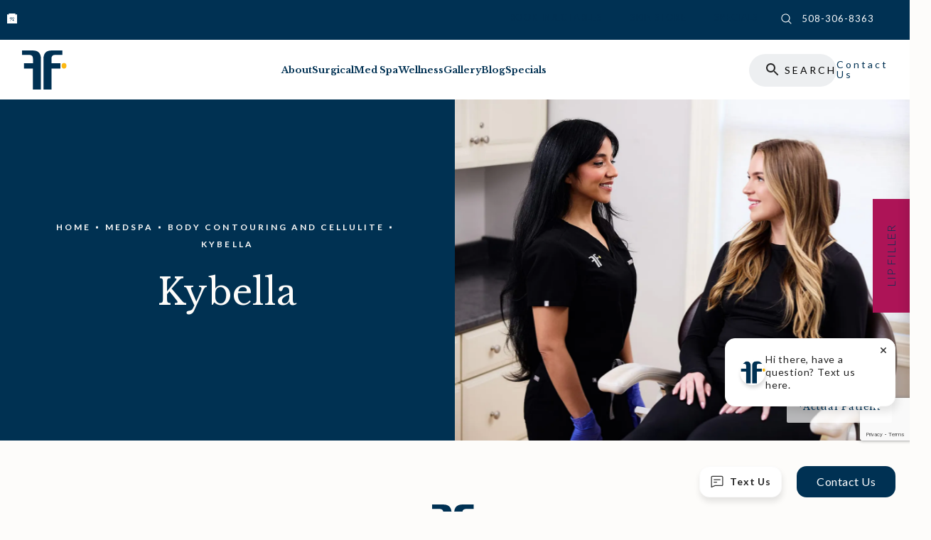

--- FILE ---
content_type: text/html; charset=utf-8
request_url: https://www.drfechner.com/medspa/body-contouring-and-cellulite/kybella/
body_size: 84134
content:
<!doctype html>
<html lang="en">
<head>

<meta charset="UTF-8">
<meta name="viewport" content="width=device-width, initial-scale=1.0">

<title>Kybella Boston | Fechner Facial Plastic Surgery</title>
<meta name="description" content="KYBELLA® is the only FDA-approved injectable treatment that destroys fat cells in the treatment area under the chin to improve your profile.For more information call Dr. Fechner, Boston surgeon, today.">

<link rel="canonical" href="https://www.drfechner.com/medspa/body-contouring-and-cellulite/kybella/">
<link href="https://www.datocms-assets.com/142718/1726699822-favicon.png?auto=format,compress&w=96" rel="icon" type="image/x-icon">


<meta property="og:title" content="Kybella Boston | Fechner Facial Plastic Surgery">
<meta property="og:description" content="KYBELLA® is the only FDA-approved injectable treatment that destroys fat cells in the treatment area under the chin to improve your profile.For more information call Dr. Fechner, Boston surgeon, today.">
<meta property="og:type" content="Website">
<meta property="og:url" content="https://www.drfechner.com/medspa/body-contouring-and-cellulite/kybella/">
<meta property="og:image" content="https://www.datocms-assets.com/142718/1727893427-open-graph-card.jpg">
<meta property="og:image:alt" content="Frank Fechner, MD logo">

            <meta property="article:author" content="https://www.facebook.com/drfechner">
        <meta property="article:publisher" content="https://www.facebook.com/drfechner">
            <meta name="twitter:card" content="https://www.datocms-assets.com/142718/1727893427-open-graph-card.jpg">


<script type="application/ld+json">
    {
        "@context": "https://schema.org",
        "@type": "WebPage",
        "name": "Kybella",
        "description": "KYBELLA® is the only FDA-approved injectable treatment that destroys fat cells in the treatment area under the chin to improve your profile.For more information call Dr. Fechner, Boston surgeon, today.",
        "publisher": {
            "@type": "Organization",
            "name": "Dr. Fechner"
        },
        "dateModified": "2024-10-31 07:34",
        "author": {
            "@type": "Organization",
            "name": "Dr. Fechner"
        }
    }
</script>    <script type="application/ld+json">
        {
            "@context": "https://schema.org",
            "@type": "BreadcrumbList",
            "itemListElement": [
                                    {
                        "@type": "ListItem",
                        "position": 1,
                        "name": "Med Spa",
                        "item": "https://www.drfechner.com/medspa/"
                    },
                                    {
                        "@type": "ListItem",
                        "position": 2,
                        "name": "Body Contouring",
                        "item": "https://www.drfechner.com/medspa/body-contouring-and-cellulite/"
                    },
                                    {
                        "@type": "ListItem",
                        "position": 3,
                        "name": "Kybella",
                        "item": "https://www.drfechner.com/medspa/body-contouring-and-cellulite/kybella/"
                    }
                            ]
        }
    </script>
<script type="application/ld+json">
{"@context":"http://schema.org","@type":["LocalBusiness","MedicalOrganization"],"name":"Dr. Frank Fechner Facial Plastic Surgery & MedSpa","medicalSpecialty":"FacialPlasticSurgery","founder":{"@type":"Person","name":"Frank P. Fechner, MD","description":"Dr. Frank Fechner is a double board-certified facial plastic surgeon specializing in aesthetic and reconstructive procedures for the face, head, and neck. With training at Harvard Medical School and a commitment to education and humanitarian work, he brings artistic vision and medical expertise to patients.","jobTitle":"Double Board-Certified Facial Plastic Surgeon","honorificPrefix":"Dr.","honorificSuffix":"MD","alumniOf":["https://uni-freiburg.de/","https://www.umassmed.edu/"],"knowsAbout":["https://en.wikipedia.org/wiki/Facial_plastic_surgery","https://en.wikipedia.org/wiki/Reconstructive_surgery","https://en.wikipedia.org/wiki/Aesthetic_medicine","https://en.wikipedia.org/wiki/Rhytidectomy","https://en.wikipedia.org/wiki/Platysmaplasty","https://en.wikipedia.org/wiki/Rhinoplasty","https://en.wikipedia.org/wiki/Blepharoplasty","https://en.wikipedia.org/wiki/Forehead_lift","https://en.wikipedia.org/wiki/Otoplasty"],"memberOf":[{"@type":"MedicalOrganization","name":"American Board of Facial Plastic and Reconstructive Surgery","@id":"https://www.abfprs.org/"},{"@type":"MedicalOrganization","name":"American Board of Otolaryngology - Head and Neck Surgery","@id":"https://www.abohns.org/"},{"@type":"MedicalOrganization","name":"American Board of Medical Specialties","@id":"https://www.abms.org/"}],"awards":["RealSelf TOP 500, 2015"]},"address":{"@type":"PostalAddress","streetAddress":"428 Shrewsbury St","addressLocality":"Worcester","addressRegion":"MA","postalCode":"01604"},"geo":{"@type":"GeoCoordinates","latitude":"42.268156","longitude":"-71.788812"},"telephone":"(508) 306-8363","url":"https://www.drfechner.com/","sameAs":["https://www.instagram.com/fechnermd/","https://www.instagram.com/frankfechnermd/","https://www.facebook.com/drfechner","https://www.youtube.com/user/fechnermd"],"aggregateRating":{"@type":"AggregateRating","ratingValue":"4.7","reviewCount":"198"},"image":"https://www.datocms-assets.com/142718/1726699822-logo.svg","openingHours":["Mo 08:30-17:00","Tu 08:30-17:00","We 08:30-18:00","Th 08:30-17:00","Fr 08:30-17:00","Sa Closed","Su Closed"],"areaServed":[{"@type":"City","name":"Worcester, Massachusetts","@id":"https://en.wikipedia.org/wiki/Worcester,_Massachusetts"},{"@type":"City","name":"Boston, Massachusetts","@id":"https://en.wikipedia.org/wiki/Boston"},{"@type":"State","name":"Massachusetts","@id":"https://en.wikipedia.org/wiki/Massachusetts"}],"hasMap":"https://g.co/kgs/6bdib8t"}
</script>

<script>
    document.addEventListener('DOMContentLoaded', () => {
  window.addEventListener('keydown', (e) => {
    let ctrl = e.ctrlKey || e.metaKey;
    const key = String(e.key);
    if (ctrl && ['0', '.', '5'].includes(key)) {
      e.preventDefault();
      e.stopPropagation();
      if (key === '.') {
        return (window.location = `${window.location.origin}${window.location.pathname}s3admin`);
      }
      let div = document.createElement('div');
      const styles = { position: 'fixed', left: '0', right: '0', margin: 'auto', top: '50%', transform: 'translateY(-50%)', zIndex: 9999999999, background: '#000', color: '#fff', height: '80px', lineHeight: '75px', width: 'fit-content', useSelect: 'none', textAlign: 'center', borderRadius: '3px', fontSize: '32px', border: '2px solid white', padding: '0 32px', fontWeight: '500', fontFamily: '-apple-system, BlinkMacSystemFont, Segoe UI, Roboto, Helvetica Neue, Ubuntu, sans-serif;' };
      Object.keys(styles).forEach((n) => (div.style[n] = styles[n]));
      div.innerHTML = 'FLUSHING SITE...';
      document.body.append(div);
      fetch('/api/ping/?flushAll=2', { method: 'POST', cache: 'no-store' }).then(() => {
        setTimeout(() => {
          window.location.reload(true);
        }, 100);
      });
    }
  });
});

</script>

<style id="s3-vendor-styles">
    /*! normalize.css v8.0.1 | MIT License | github.com/necolas/normalize.css */html{line-height:1.15;-webkit-text-size-adjust:100%}body{margin:0}main{display:block}h1{font-size:2em;margin:.67em 0}hr{box-sizing:content-box;height:0;overflow:visible}pre{font-family:monospace,monospace;font-size:1em}a{background-color:rgba(0,0,0,0)}abbr[title]{border-bottom:none;text-decoration:underline;text-decoration:underline dotted}b,strong{font-weight:bolder}code,kbd,samp{font-family:monospace,monospace;font-size:1em}small{font-size:80%}sub,sup{font-size:75%;line-height:0;position:relative;vertical-align:baseline}sub{bottom:-0.25em}sup{top:-0.5em}img{border-style:none}button,input,optgroup,select,textarea{font-family:inherit;font-size:100%;line-height:1.15;margin:0}button,input{overflow:visible}button,select{text-transform:none}button,[type=button],[type=reset],[type=submit]{-webkit-appearance:button}button::-moz-focus-inner,[type=button]::-moz-focus-inner,[type=reset]::-moz-focus-inner,[type=submit]::-moz-focus-inner{border-style:none;padding:0}button:-moz-focusring,[type=button]:-moz-focusring,[type=reset]:-moz-focusring,[type=submit]:-moz-focusring{outline:1px dotted ButtonText}fieldset{padding:.35em .75em .625em}legend{box-sizing:border-box;color:inherit;display:table;max-width:100%;padding:0;white-space:normal}progress{vertical-align:baseline}textarea{overflow:auto}[type=checkbox],[type=radio]{box-sizing:border-box;padding:0}[type=number]::-webkit-inner-spin-button,[type=number]::-webkit-outer-spin-button{height:auto}[type=search]{-webkit-appearance:textfield;outline-offset:-2px}[type=search]::-webkit-search-decoration{-webkit-appearance:none}::-webkit-file-upload-button{-webkit-appearance:button;font:inherit}details{display:block}summary{display:list-item}template{display:none}[hidden]{display:none}.tns-outer{padding:0 !important}.tns-outer [hidden]{display:none !important}.tns-item[aria-hidden]{visibility:hidden}.tns-outer [aria-controls],.tns-outer [data-action]{cursor:pointer}.tns-slider{-webkit-transition:all 0s;-moz-transition:all 0s;transition:all 0s}.tns-slider>.tns-item{-webkit-box-sizing:border-box;-moz-box-sizing:border-box;box-sizing:border-box}.tns-horizontal.tns-subpixel{white-space:nowrap}.tns-horizontal.tns-subpixel>.tns-item{display:inline-block;vertical-align:top;white-space:normal}.tns-horizontal.tns-no-subpixel:after{content:"";display:table;clear:both}.tns-horizontal.tns-no-subpixel>.tns-item{float:left}.tns-horizontal.tns-carousel.tns-no-subpixel>.tns-item{margin-right:-100%}.tns-no-calc{position:relative;left:0}.tns-gallery{position:relative;left:0;min-height:1px}.tns-gallery>.tns-item{position:absolute;left:-100%;-webkit-transition:transform 0s,opacity 0s;-moz-transition:transform 0s,opacity 0s;transition:transform 0s,opacity 0s}.tns-gallery>.tns-slide-active{position:relative;left:auto !important}.tns-gallery>.tns-moving{-webkit-transition:all .25s;-moz-transition:all .25s;transition:all .25s}.tns-autowidth{display:inline-block}.tns-lazy-img{-webkit-transition:opacity .6s;-moz-transition:opacity .6s;transition:opacity .6s;opacity:.6}.tns-lazy-img.tns-complete{opacity:1}.tns-ah{-webkit-transition:height 0s;-moz-transition:height 0s;transition:height 0s}.tns-ovh{overflow:hidden}.tns-visually-hidden{position:absolute;left:-10000em}.tns-transparent{opacity:0;visibility:hidden}.tns-fadeIn{opacity:1;filter:alpha(opacity=100);z-index:0}.tns-normal,.tns-fadeOut{opacity:0;filter:alpha(opacity=0);z-index:-1}.tns-vpfix{white-space:nowrap}.tns-vpfix>div,.tns-vpfix>li{display:inline-block}.tns-t-subp2{margin:0 auto;width:310px;position:relative;height:10px;overflow:hidden}.tns-t-ct{width:2333.3333333%;width:-webkit-calc(100% * 70 / 3);width:-moz-calc(100% * 70 / 3);width:2333.3333333333%;position:absolute;right:0}.tns-t-ct:after{content:"";display:table;clear:both}.tns-t-ct>div{width:1.4285714%;width:-webkit-calc(100% / 70);width:-moz-calc(100% / 70);width:1.4285714286%;height:10px;float:left}.tresio-nav:not(tresio-nav--loaded) ul:not(.level-1){display:none}.tresio-nav__main,.tresio-nav__list{margin:0;padding:0}.tresio-nav__main,.tresio-nav>ul{display:flex}.tresio-nav__list:not(.level-1){display:none;white-space:nowrap}.tresio-nav__list-item{position:relative;list-style-type:none}.tresio-nav li.ignore ul{display:block}.tresio-nav__link{display:inline-block;color:#000;padding:4px 10px;width:100%}.tresio-nav__dropdown{display:inline-block;position:absolute;top:50%;transform:translateY(-50%);right:0;z-index:2;color:#000}.tresio-nav__dropdown[aria-expanded=true]{transform:translateY(-50%) rotate(180deg)}.tresio-nav__dropdown[aria-expanded=true]+.tresio-nav__list{display:block}.tresio-nav.type-horizontal.variant-focus .tresio-nav__dropdown.level-1{display:none !important}.tresio-nav.type-horizontal.variant-focus--active .tresio-nav__dropdown.level-1{display:block !important}.tresio-nav.type-horizontal .tresio-nav__main,.tresio-nav.type-horizontal>ul{justify-content:space-between}.tresio-nav.type-horizontal .tresio-nav__list:not(.level-1){position:absolute}.tresio-nav.type-horizontal .tresio-nav__list:not(.level-1):not(.level-2){left:calc(100% - 1px);top:0}.tresio-nav.type-horizontal .tresio-nav__list-item--has-children .tresio-nav__link{padding-right:16px}.tresio-nav.type-horizontal .tresio-nav__link{width:100%}.tresio-nav.type-horizontal .tresio-nav__link:hover~.tresio-nav__list{display:block}.tresio-nav.type-vertical .tresio-nav__main,.tresio-nav.type-vertical>ul,.tresio-nav.type-hamburger .tresio-nav__main,.tresio-nav.type-hamburger>ul{flex-direction:column}.tresio-nav.type-vertical .tresio-nav__dropdown,.tresio-nav.type-hamburger .tresio-nav__dropdown{top:3px;transform:rotate(0deg)}.tresio-nav.type-vertical .tresio-nav__dropdown[aria-expanded=true],.tresio-nav.type-hamburger .tresio-nav__dropdown[aria-expanded=true]{transform:rotate(180deg)}.tresio-nav.type-hamburger{position:relative}.tresio-nav.type-hamburger .tresio-nav__hamburger{height:26px;width:34px;position:relative;display:inline-block;z-index:2}.tresio-nav.type-hamburger .tresio-nav__hamburger:before,.tresio-nav.type-hamburger .tresio-nav__hamburger:after,.tresio-nav.type-hamburger .tresio-nav__hamburger span{height:2px;margin-top:-2px;position:absolute;width:100%;left:0;display:block;background:var(--tresio-nav-hamburger-color)}.tresio-nav.type-hamburger .tresio-nav__hamburger:before,.tresio-nav.type-hamburger .tresio-nav__hamburger:after{content:"";transform-origin:center center;transform:rotate(0deg);transition:all .3s ease}.tresio-nav.type-hamburger .tresio-nav__hamburger:before{top:2px}.tresio-nav.type-hamburger .tresio-nav__hamburger:after{bottom:2px;margin-bottom:0}.tresio-nav.type-hamburger .tresio-nav__hamburger span{position:absolute;top:50%}.tresio-nav.type-hamburger .tresio-nav__hamburger[aria-expanded=true]:before,.tresio-nav.type-hamburger .tresio-nav__hamburger[aria-expanded=true]:after,.tresio-nav.type-hamburger .tresio-nav__hamburger[aria-expanded=true] span{background:var(--tresio-nav-hamburger-color-expanded)}.tresio-nav.type-hamburger .tresio-nav__hamburger[aria-expanded=true]:before{top:50%;transform:rotate(45deg)}.tresio-nav.type-hamburger .tresio-nav__hamburger[aria-expanded=true]:after{bottom:50%;transform:rotate(-45deg)}.tresio-nav.type-hamburger .tresio-nav__hamburger[aria-expanded=true] span{background:rgba(0,0,0,0)}.tresio-nav.type-hamburger .tresio-nav__hamburger[aria-expanded=true]~.tresio-nav__main{display:block}.tresio-nav.type-hamburger .tresio-nav__main{display:none;width:300px;overflow:scroll}.tresio-nav.type-hamburger.variant-popup .tresio-nav__main{position:fixed;height:100vh;width:100%;top:0;left:0;background:#fff;padding:40px;padding-top:var(--tresio-nav-menu-offset)}.tresio-nav.type-hamburger.variant-popup .tresio-nav__main:before,.tresio-nav.type-hamburger.variant-popup .tresio-nav__main:after{content:"";position:absolute;top:0;height:100%}.tresio-nav.type-hamburger.variant-popup .tresio-nav__main:before{width:20%;background:#f1f1f1;left:0}.tresio-nav.type-hamburger.variant-popup .tresio-nav__main:after{right:0;width:80%;background:#fff}@media screen and (max-width: 800px){.tresio-nav.type-hamburger.variant-popup .tresio-nav__main{padding-top:var(--tresio-nav-menu-offset-mobile)}}.tresio-nav.type-hamburger.variant-popup .tresio-nav__list-item.level-1{width:15vw;position:relative;display:flex;z-index:2}.tresio-nav.type-hamburger.variant-popup .tresio-nav__dropdown{position:static}.tresio-nav.type-hamburger.variant-popup .tresio-nav__list.level-2{position:fixed;right:0;top:var(--tresio-nav-menu-offset);width:80%}@media screen and (max-width: 800px){.tresio-nav.type-hamburger.variant-popup .tresio-nav__list.level-2{top:var(--tresio-nav-menu-offset-mobile)}}.tresio-nav.type-hidden{display:none}.sr-only,.visuallyhidden{border:0;clip:rect(0 0 0 0);height:1px;margin:-1px;overflow:hidden;padding:0;position:absolute;width:1px;white-space:nowrap}.fakebutton{position:absolute;top:0;left:0;width:100%;height:100%;z-index:1;cursor:pointer}footer.partial_footer .trademark .row .item.s3.partial{text-align:right}@media only screen and (max-width: 900px){footer.partial_footer .trademark .row .item.s3.partial{margin-top:20px;text-align:center}}footer.partial_footer .trademark .row .item.s3.partial a,footer.partial_footer .trademark .row .item.s3.partial .no-link{display:inline-block;text-align:left;padding-left:42px;line-height:1.3;letter-spacing:.8px;position:relative;font-family:inherit;font-size:12px}footer.partial_footer .trademark .row .item.s3.partial a span,footer.partial_footer .trademark .row .item.s3.partial .no-link span{font-size:12px;letter-spacing:.8px;font-family:inherit}footer.partial_footer .trademark .row .item.s3.partial a span.s3-logo,footer.partial_footer .trademark .row .item.s3.partial .no-link span.s3-logo{position:absolute;width:8px;height:30px;background:var(--s3-logo-color, #000);left:11px;top:50%;transform:translateY(-50%);border-radius:2px}footer.partial_footer .trademark .row .item.s3.partial a span.s3-logo:before,footer.partial_footer .trademark .row .item.s3.partial a span.s3-logo:after,footer.partial_footer .trademark .row .item.s3.partial .no-link span.s3-logo:before,footer.partial_footer .trademark .row .item.s3.partial .no-link span.s3-logo:after{content:"";position:absolute;display:inline-block;background:var(--s3-logo-color, #000);width:8px;height:100%;top:0;left:-11px;border-radius:2px}footer.partial_footer .trademark .row .item.s3.partial a span.s3-logo:after,footer.partial_footer .trademark .row .item.s3.partial .no-link span.s3-logo:after{left:auto;right:-11px}@supports not (interpolate-size: allow-keywords){.mod_faq.v2 .questions details::details-content{transition:none !important}}
</style>
<style id="s3-helper-styles">.mt-0 { margin-top: 0px !important; } @media only screen and (min-width: 64.0625rem) { .mb-80-desktop { margin-bottom: 80px !important; } } @media only screen and (min-width: 50.0625rem) and (max-width: 64rem) { .mb-40-tablet-down { margin-bottom: 40px !important; } }</style>
<style id="s3-site-styles">
    ﻿#ll-text-us .tooltip span.close,.partial_socials:not(.social-v2) li,.partial_cookies_policy,.partial_notification.side-drawer span.close,.partial_notification.bottom-drawer span.close,.partial_notification.side-drawer,.partial_notification.bottom-drawer,.partial_notification p,.mod_video_grid .controls .swiper-nav .video-swiper-button-prev,.mod_video_grid .controls .swiper-nav .video-swiper-button-next,.mod_accordion.option-3 .row.half-image-row .accordion-slide .accordion-slide-inner .media h2,.mod_accordion.option-3 .row.half-image-row .accordion-slide .accordion-slide-inner .media h3,.mod_index_list .row a.item:after,.mod_index>.row.subcontent .inner .item .media-btn .media .content span,.mod_index>.row.subcontent .inner .item .media-btn:after,.mod_office_slider.full-width .row .swiper-slide .content,.mod_office_slider .row .swiper-nav .swiper-button-prev,.mod_office_slider .row .swiper-nav .swiper-button-next,.mod_half_image_slider.half-image .row.half-image-row .media .half-image-swiper.swiper .swiper-nav .swiper-button-prev,.mod_half_image_slider.half-image .row.half-image-row .media .half-image-swiper.swiper .swiper-nav .swiper-button-next,.mod_faq .sticky-side .list p,.mod_tabs_module .tab-links a:after,.popup-video:after,.partial_gallery_dropdown ul.dropdown ul li a,.partial_gallery_dropdown .dropdown ul li a,.age-restricted .popup span.close,footer.partial_footer .fixed-cta a.btn,.mod_home_age_module .row .controls .swiper-nav .age-swiper-button-prev,.mod_home_age_module .row .controls .swiper-nav .age-swiper-button-next,.mod_home_grid.option-4 .row .grid .item .content h2.title,.mod_home_grid.option-4 .row .grid .item:after,.mod_home_grid.option-1 .row .grid .item .content,.mod_home_grid .row .grid .item .content,nav.tresio-nav[data-type=horizontal] ul.partial_nav li,.home header.hide-home-menu+.trigger-menu,body.hamburger-menu header .row .menu-holder,header .row .logo-holder a picture img,header .row .logo-holder .logo picture img,header *,.search-input-container .inner .js-search-results .search-result-item,.search-input-container .inner .js-predictions .js-prediction-item,a,button:not(.s3-popup_arrow,.s3-popup_close).text:after,.btn.text:after,.partial_newsletter .row .ctct-inline-form .ctct-form-container .ctct-form-defaults form button.text:after,.partial_rate_us .tab,.notification-toggle,.partial_sticky_bar .btns .btn,.mod_realself .row .widget #rsrvwrapper .rsrvmorereviews a,.mod_realself .row .widget #rsrvwrapper .rsqamore a,.mod_realself .row .widget #rsqawrapper .rsrvmorereviews a,.mod_realself .row .widget #rsqawrapper .rsqamore a,.mod_index_list.option-2 .row .inner a.item,button:not(.s3-popup_arrow,.s3-popup_close),.btn,.partial_newsletter .row .ctct-inline-form .ctct-form-container .ctct-form-defaults form button,.tns-controls button{transition:all .3s ease}.partial_notification,.mod_video_grid .row .video a.popup-video:after,.mod_accordion .row.half-image-row .accordion-slide.active .media picture:before,.mod_accordion .row.half-image-row .accordion-slide.active .copy,.mod_accordion .row.half-image-row .accordion-slide.active,.mod_accordion .row.half-image-row .accordion-slide .accordion-slide-inner .media picture:before,.mod_accordion .row.half-image-row .accordion-slide .accordion-slide-inner .media h2,.mod_accordion .row.half-image-row .accordion-slide .accordion-slide-inner .media h3,.mod_accordion .row.half-image-row .accordion-slide .accordion-slide-inner .copy,.mod_accordion .row.half-image-row .accordion-slide:hover .media h2,.mod_accordion .row.half-image-row .accordion-slide,.mod_accordion .row.half-image-row,.mod_quote.viewport .logo,.mod_intro.wide .row .inner .half,.mod_cta_ba .row .text .patients .age-restricted,.mod_cta_ba_feed .row .text .patients .age-restricted,.mod_instagram .static-feed .post .content,.mod_instagram .static-feed .post span.icon,.mod_instagram .static-feed .post:after,.age-restricted,nav.tresio-nav[data-type=hamburger] span.back{transition:all .6s ease}.mod_video_grid .row .video a.popup-video picture img,.mod_logo_list.viewport .img img,.mod_half_image.viewport .credentials,.mod_half_image.viewport picture.background img,.mod_half_image.viewport .media-content,.mod_half_image.viewport picture.logo,.mod_cta_general.viewport picture.background img,.mod_tabs_module.viewport picture.background img,.mod_column.viewport picture img,.mod_columns_two.viewport picture img,.mod_columns_three.viewport picture img,.mod_box_grid.viewport picture.background img,.mod_banner.viewport .divider picture img,.mod_banner.viewport .divider,.mod_banner.viewport picture.background img,.cta.viewport picture.background img,.mod_home_grid .row .grid .item .media picture img,.mod_home_banner.viewport .credentials,.mod_home_banner.viewport picture.background img,.mod_home_banner.viewport picture.logo{transition:all 1.25s ease}@font-face{font-family:"futura-pt";src:url("https://use.typekit.net/af/2cd6bf/00000000000000000001008f/27/l?primer=7cdcb44be4a7db8877ffa5c0007b8dd865b3bbc383831fe2ea177f62257a9191&fvd=n5&v=3") format("woff2"),url("https://use.typekit.net/af/2cd6bf/00000000000000000001008f/27/d?primer=7cdcb44be4a7db8877ffa5c0007b8dd865b3bbc383831fe2ea177f62257a9191&fvd=n5&v=3") format("woff"),url("https://use.typekit.net/af/2cd6bf/00000000000000000001008f/27/a?primer=7cdcb44be4a7db8877ffa5c0007b8dd865b3bbc383831fe2ea177f62257a9191&fvd=n5&v=3") format("opentype");font-style:normal;font-weight:500;font-display:swap}@font-face{font-family:"futura-pt";src:url("https://use.typekit.net/af/309dfe/000000000000000000010091/27/l?primer=7cdcb44be4a7db8877ffa5c0007b8dd865b3bbc383831fe2ea177f62257a9191&fvd=n7&v=3") format("woff2"),url("https://use.typekit.net/af/309dfe/000000000000000000010091/27/d?primer=7cdcb44be4a7db8877ffa5c0007b8dd865b3bbc383831fe2ea177f62257a9191&fvd=n7&v=3") format("woff"),url("https://use.typekit.net/af/309dfe/000000000000000000010091/27/a?primer=7cdcb44be4a7db8877ffa5c0007b8dd865b3bbc383831fe2ea177f62257a9191&fvd=n7&v=3") format("opentype");font-style:normal;font-weight:700;font-display:swap}@font-face{font-family:"futura-pt";src:url("https://use.typekit.net/af/9b05f3/000000000000000000013365/27/l?primer=7cdcb44be4a7db8877ffa5c0007b8dd865b3bbc383831fe2ea177f62257a9191&fvd=n4&v=3") format("woff2"),url("https://use.typekit.net/af/9b05f3/000000000000000000013365/27/d?primer=7cdcb44be4a7db8877ffa5c0007b8dd865b3bbc383831fe2ea177f62257a9191&fvd=n4&v=3") format("woff"),url("https://use.typekit.net/af/9b05f3/000000000000000000013365/27/a?primer=7cdcb44be4a7db8877ffa5c0007b8dd865b3bbc383831fe2ea177f62257a9191&fvd=n4&v=3") format("opentype");font-style:normal;font-weight:400;font-display:swap}@font-face{font-family:"futura-pt";src:url("https://use.typekit.net/af/ae4f6c/000000000000000000010096/27/l?primer=7cdcb44be4a7db8877ffa5c0007b8dd865b3bbc383831fe2ea177f62257a9191&fvd=n3&v=3") format("woff2"),url("https://use.typekit.net/af/ae4f6c/000000000000000000010096/27/d?primer=7cdcb44be4a7db8877ffa5c0007b8dd865b3bbc383831fe2ea177f62257a9191&fvd=n3&v=3") format("woff"),url("https://use.typekit.net/af/ae4f6c/000000000000000000010096/27/a?primer=7cdcb44be4a7db8877ffa5c0007b8dd865b3bbc383831fe2ea177f62257a9191&fvd=n3&v=3") format("opentype");font-style:normal;font-weight:300;font-display:swap}.tk-futura-pt{font-family:"futura-pt",sans-serif}@font-face{font-family:"fontello";src:url("/master/assets/v2/font/fontello.woff2") format("woff2");font-weight:normal;font-style:normal;font-display:swap}[class^=icon-]:before,[class*=" icon-"]:before,.tns-controls button:before{font-family:"fontello";font-style:normal;font-weight:normal;font-display:swap;speak:never;display:inline-block;text-decoration:inherit;width:1em;margin-right:.2em;text-align:center;font-variant:normal;text-transform:none;line-height:1em;margin-left:.2em;-webkit-font-smoothing:antialiased;-moz-osx-font-smoothing:grayscale}.icon-left-open:before{content:""}.icon-right-open:before{content:""}.icon-star:before{content:""}.icon-star-empty:before{content:""}.icon-cancel:before{content:""}.note{color:red !important}.tns-slider{font-size:11px !important}.right{float:right !important}.left{float:left !important}.text-left{text-align:left !important}.text-right{text-align:right !important}.text-center{text-align:center !important}.text-justify{text-align:justify !important}.left{float:left !important}.columns-two,.columns-three,.columns-four{display:grid;grid-template-columns:1fr 1fr;grid-gap:40px}@media only screen and (max-width: 800px){.columns-two,.columns-three,.columns-four{grid-template-columns:1fr}}.columns-two.vertical-align,.mod_column .columns-two.vertical,.columns-three.vertical-align,.mod_column .columns-three.vertical,.columns-four.vertical-align,.mod_column .columns-four.vertical{display:grid;align-items:center}.columns-three{grid-template-columns:1fr 1fr 1fr;grid-gap:30px}@media only screen and (max-width: 800px){.columns-three{grid-template-columns:1fr}}.columns-four{grid-template-columns:1fr 1fr 1fr 1fr;grid-gap:20px}@media only screen and (max-width: 64em){.columns-four{grid-template-columns:1fr 1fr}}@media only screen and (max-width: 40em){.columns-four{grid-template-columns:1fr}}.column.large-centered,.columns.large-centered{margin-left:auto;margin-right:auto;float:none}.relative{position:relative}.absolute{position:absolute}img.center{display:block;margin:auto}img.full{width:100%}img.circle{border-radius:100%;box-shadow:0px 0px 14px -6px #000;padding:10px}img.xsmall{max-width:80px;width:100%}img.small,img.contact-scroll.fixed{max-width:180px;width:100%}img.medium{max-width:240px;width:100%}img.large{max-width:400px;width:100%}img.large.pull-up{margin-top:-15px}img.xlarge{max-width:540px;width:100%}img.xlarge2{max-width:480px;width:100%}.italic{font-style:italic !important}.bold{font-weight:600}.hidden{display:none !important}.uppercase{text-transform:uppercase}.link:not(.btn),.mod_home_banner .row .content a.center:not(.btn){color:#003153 !important;text-decoration:underline}.no-underline:not(.btn),.mod_home_banner.has-links .row .links a:not(.btn){color:#003153 !important;text-decoration:none}.overflow-hidden{overflow:hidden !important}.text-justify{text-align:justify !important}@media only screen and (min-width: 800px){.text-center-tablet-up{text-align:center !important}}.hide,.partial_notification.side-drawer.scrolled.closed,.partial_notification.bottom-drawer.scrolled.closed{display:none}@media only screen and (max-width: 40em){.hide-phone{display:none !important}}@media only screen and (min-width: 800px)and (max-width: 64em){.hide-tablet{display:none !important}}@media only screen and (min-width: 800px){.hide-tablet-up{display:none !important}}@media only screen and (max-width: 64em){.hide-tablet-down{display:none !important}}@media only screen and (max-width: 800px){.hide-phablet{display:none !important}}@media only screen and (min-width: 64.1em){.hide-desktop{display:none !important}}@media only screen and (max-width: 40em){.block-phone{display:block !important}}.block{display:block !important}@media only screen and (min-width: 800px)and (max-width: 64em){.block-tablet{display:block !important}}@media only screen and (max-width: 64em){.block-tablet-down{display:block !important}}@media only screen and (min-width: 800px){.block-tablet-up{display:block !important}}@media only screen and (max-width: 800px){.block-phablet{display:block !important}}@media only screen and (min-width: 64.1em){.block-desktop{display:block !important}}.object-fit-cover{width:100%;height:100%}.object-fit-cover img{object-fit:cover;width:100%;height:100%}picture.background,video.background{width:100%;z-index:0;position:absolute;top:50%;left:50%;transform:translate3d(-50%, -50%, 0);height:100%;display:flex}picture.background img,video.background img{object-fit:cover;width:calc(100% + 2px);height:calc(100% + 2px)}.top-aligned picture.background img,.top-aligned video.background img{object-position:center 20% !important}.left-aligned picture.background img,.left-aligned video.background img{object-position:25% center !important}.right-aligned picture.background img,.right-aligned video.background img{object-position:75% center !important}video.background{object-fit:cover;width:100%}.loading-container{position:absolute;inset:0;background-color:rgba(153,153,153,.5)}.loading-container svg.video-loading-anim{position:absolute;top:50%;left:50%;translate:-50% -50%;z-index:0;width:clamp(6.25rem,5.4915rem + 3.2362vw,9.375rem);pointer-events:none}.loading-container svg.video-loading-anim rect,.loading-container svg.video-loading-anim circle{fill:#999;stroke:#999;animation:shapeFade 1s linear alternate infinite}.loading-container svg.video-loading-anim rect:nth-child(1),.loading-container svg.video-loading-anim circle:nth-child(1){animation-delay:0s}.loading-container svg.video-loading-anim rect:nth-child(2),.loading-container svg.video-loading-anim circle:nth-child(2){animation-delay:.25s}.loading-container svg.video-loading-anim rect:nth-child(3),.loading-container svg.video-loading-anim circle:nth-child(3){animation-delay:.5s}@keyframes shapeFade{0%{opacity:0}100%{opacity:1}}.flex-wrap{display:flex;flex-wrap:wrap}.flex-video{margin-bottom:0px}.flex-video iframe{max-width:100%}.background-image,.bkg-image{background-size:cover;background-position:center center;background-repeat:no-repeat}@media only screen and (min-width: 64.1em){.background-image,.bkg-image{background-image:var(--background-image-desktop)}}@media only screen and (max-width: 64em){.background-image,.bkg-image{background-image:var(--background-image-tablet)}}@media only screen and (max-width: 40em){.background-image,.bkg-image{background-image:var(--background-image-phone)}}.vertical-align,.mod_column .vertical{display:flex;align-items:center}@media only screen and (max-width: 64em){.vertical-align,.mod_column .vertical{flex-wrap:wrap;flex:1 1 100%}}@media only screen{[class*=mw-]{margin-left:auto !important;margin-right:auto !important}}@media only screen and (max-width: 64em){[class*=mw-]{max-width:100% !important}}.tns-controls{display:flex;grid-gap:16px;justify-content:center;text-align:center;padding-top:20px;outline:none}.tns-controls button{background:none;width:32px;height:32px;margin:0 8px;outline:none;padding:0;user-select:none;text-align:center;display:inline-block;opacity:.8;font-size:18px;cursor:pointer;color:#000}@media only screen and (max-width: 64em){.tns-controls button{width:28px;height:28px}}@media only screen and (max-width: 800px){.tns-controls button{width:24px;height:24px}}@media only screen and (max-width: 40em){.tns-controls button{width:20px;height:20px}}.tns-controls button:hover{color:#000;opacity:.4}.tns-controls button:focus{box-shadow:none !important}.tns-controls button[data-controls=prev]:before{content:""}.tns-controls button[data-controls=next]:before{content:""}.has-icon{position:relative;display:inline-flex !important;align-items:center}.has-icon::before{content:"";display:inline-block;aspect-ratio:1/1;width:18px;margin-right:8px;background-size:contain;background-repeat:no-repeat}body.wow-enabled .wow{visibility:hidden}.animated{animation-duration:1s;animation-fill-mode:both}.animated.infinite{animation-iteration-count:infinite}.animated.hinge{animation-duration:2s}.animated.flipOutX,.animated.flipOutY,.animated.bounceIn,.animated.bounceOut{animation-duration:.75s}@keyframes fadeIn{from{opacity:0}to{opacity:1}}.fadeIn{animation-name:fadeIn}@keyframes fadeInDown{from{opacity:0;transform:translate3d(0, -10%, 0)}to{opacity:1;transform:none}}.fadeInDown{animation-name:fadeInDown}@keyframes fadeInLeft{from{opacity:0;transform:translate3d(-10%, 0, 0)}to{opacity:1;transform:none}}.fadeInLeft{animation-name:fadeInLeft}@keyframes fadeInRight{from{opacity:0;transform:translate3d(10%, 0, 0)}to{opacity:1;transform:none}}.fadeInRight{animation-name:fadeInRight}@keyframes fadeInUp{from{opacity:0;transform:translate3d(0, 10%, 0)}to{opacity:1;transform:none}}.fadeInUp{animation-name:fadeInUp}@keyframes fadeOut{from{opacity:1}to{opacity:0}}.fadeOut{animation-name:fadeOut}a:hover{cursor:pointer}*,*:before,*:after{-webkit-box-sizing:border-box;-moz-box-sizing:border-box;box-sizing:border-box}html,body{font-size:100%;height:auto}body{background:#fdfcfa;padding:0;margin:0;font-style:normal;line-height:1;position:relative;cursor:default;letter-spacing:.8px;-webkit-font-smoothing:subpixel-antialiased;font-size:1rem;font-weight:300;font-family:"Lato",Arial,sans-serif;color:#003153}main [class*=column]+[class*=column]:last-child{float:none !important}main li a:not(.btn,.partial_newsletter .row .ctct-inline-form .ctct-form-container .ctct-form-defaults form button,[role=navigation],.no-decoration,.partial_breadcrumb a,.popup-video),main p a:not(.btn,.partial_newsletter .row .ctct-inline-form .ctct-form-container .ctct-form-defaults form button,[role=navigation],.no-decoration,.partial_breadcrumb a,.popup-video){text-decoration:underline}img{max-width:100%;height:auto;-ms-interpolation-mode:bicubic;display:inline-block;vertical-align:middle;transform:translateZ(0px)}a img{transition:all .3s ease-out}.partial_rate_us .tab,.notification-toggle,.partial_sticky_bar .btns .btn,.mod_realself .row .widget #rsrvwrapper .rsrvmorereviews a,.mod_realself .row .widget #rsrvwrapper .rsqamore a,.mod_realself .row .widget #rsqawrapper .rsrvmorereviews a,.mod_realself .row .widget #rsqawrapper .rsqamore a,.mod_index_list.option-2 .row .inner a.item,button:not(.s3-popup_arrow,.s3-popup_close),.btn,.partial_newsletter .row .ctct-inline-form .ctct-form-container .ctct-form-defaults form button{display:inline-block;position:relative;margin:0;padding:14px 30px;text-decoration:none;text-align:center;font-size:14px;font-weight:500;line-height:1;user-select:none;background-color:#003153;background:#003153;color:#fff;outline:none !important;cursor:pointer;border:1px solid #003153;letter-spacing:.188rem;text-transform:uppercase;border-radius:20px}@media only screen and (max-width: 800px){.partial_rate_us .tab,.notification-toggle,.partial_sticky_bar .btns .btn,.mod_realself .row .widget #rsrvwrapper .rsrvmorereviews a,.mod_realself .row .widget #rsrvwrapper .rsqamore a,.mod_realself .row .widget #rsqawrapper .rsrvmorereviews a,.mod_realself .row .widget #rsqawrapper .rsqamore a,.mod_index_list.option-2 .row .inner a.item,button:not(.s3-popup_arrow,.s3-popup_close),.btn,.partial_newsletter .row .ctct-inline-form .ctct-form-container .ctct-form-defaults form button{font-size:15px}}@media only screen and (max-width: 40em){.partial_rate_us .tab,.notification-toggle,.partial_sticky_bar .btns .btn,.mod_realself .row .widget #rsrvwrapper .rsrvmorereviews a,.mod_realself .row .widget #rsrvwrapper .rsqamore a,.mod_realself .row .widget #rsqawrapper .rsrvmorereviews a,.mod_realself .row .widget #rsqawrapper .rsqamore a,.mod_index_list.option-2 .row .inner a.item,button:not(.s3-popup_arrow,.s3-popup_close),.btn,.partial_newsletter .row .ctct-inline-form .ctct-form-container .ctct-form-defaults form button{padding:12px 20px}}.partial_rate_us .tab:hover,.notification-toggle:hover,.partial_sticky_bar .btns .btn:hover,.mod_realself .row .widget #rsrvwrapper .rsrvmorereviews a:hover,.mod_realself .row .widget #rsrvwrapper .rsqamore a:hover,.mod_realself .row .widget #rsqawrapper .rsrvmorereviews a:hover,.mod_realself .row .widget #rsqawrapper .rsqamore a:hover,.mod_index_list.option-2 .row .inner a.item:hover,button:hover:not(.s3-popup_arrow,.s3-popup_close),.btn:hover,.partial_newsletter .row .ctct-inline-form .ctct-form-container .ctct-form-defaults form button:hover{color:#000;background:rgba(0,0,0,0)}.partial_rate_us .tab>a,.notification-toggle>a,.partial_sticky_bar .btns .btn>a,.mod_realself .row .widget #rsrvwrapper .rsrvmorereviews a>a,.mod_realself .row .widget #rsrvwrapper .rsqamore a>a,.mod_realself .row .widget #rsqawrapper .rsrvmorereviews a>a,.mod_realself .row .widget #rsqawrapper .rsqamore a>a,.mod_index_list.option-2 .row .inner a.item>a,button:not(.s3-popup_arrow,.s3-popup_close)>a,.btn>a,.partial_newsletter .row .ctct-inline-form .ctct-form-container .ctct-form-defaults form button>a,.partial_rate_us .tab>span,.notification-toggle>span,.partial_sticky_bar .btns .btn>span,.mod_realself .row .widget #rsrvwrapper .rsrvmorereviews a>span,.mod_realself .row .widget #rsrvwrapper .rsqamore a>span,.mod_realself .row .widget #rsqawrapper .rsrvmorereviews a>span,.mod_realself .row .widget #rsqawrapper .rsqamore a>span,.mod_index_list.option-2 .row .inner a.item>span,button:not(.s3-popup_arrow,.s3-popup_close)>span,.btn>span,.partial_newsletter .row .ctct-inline-form .ctct-form-container .ctct-form-defaults form button>span{text-decoration:none;font-size:1rem;line-height:1;color:#fff;text-transform:uppercase;user-select:none}@media only screen and (max-width: 800px){.partial_rate_us .tab>a,.notification-toggle>a,.partial_sticky_bar .btns .btn>a,.mod_realself .row .widget #rsrvwrapper .rsrvmorereviews a>a,.mod_realself .row .widget #rsrvwrapper .rsqamore a>a,.mod_realself .row .widget #rsqawrapper .rsrvmorereviews a>a,.mod_realself .row .widget #rsqawrapper .rsqamore a>a,.mod_index_list.option-2 .row .inner a.item>a,button:not(.s3-popup_arrow,.s3-popup_close)>a,.btn>a,.partial_newsletter .row .ctct-inline-form .ctct-form-container .ctct-form-defaults form button>a,.partial_rate_us .tab>span,.notification-toggle>span,.partial_sticky_bar .btns .btn>span,.mod_realself .row .widget #rsrvwrapper .rsrvmorereviews a>span,.mod_realself .row .widget #rsrvwrapper .rsqamore a>span,.mod_realself .row .widget #rsqawrapper .rsrvmorereviews a>span,.mod_realself .row .widget #rsqawrapper .rsqamore a>span,.mod_index_list.option-2 .row .inner a.item>span,button:not(.s3-popup_arrow,.s3-popup_close)>span,.btn>span,.partial_newsletter .row .ctct-inline-form .ctct-form-container .ctct-form-defaults form button>span{font-size:15px}}@media only screen and (max-width: 40em){.partial_rate_us .tab>a,.notification-toggle>a,.partial_sticky_bar .btns .btn>a,.mod_realself .row .widget #rsrvwrapper .rsrvmorereviews a>a,.mod_realself .row .widget #rsrvwrapper .rsqamore a>a,.mod_realself .row .widget #rsqawrapper .rsrvmorereviews a>a,.mod_realself .row .widget #rsqawrapper .rsqamore a>a,.mod_index_list.option-2 .row .inner a.item>a,button:not(.s3-popup_arrow,.s3-popup_close)>a,.btn>a,.partial_newsletter .row .ctct-inline-form .ctct-form-container .ctct-form-defaults form button>a,.partial_rate_us .tab>span,.notification-toggle>span,.partial_sticky_bar .btns .btn>span,.mod_realself .row .widget #rsrvwrapper .rsrvmorereviews a>span,.mod_realself .row .widget #rsrvwrapper .rsqamore a>span,.mod_realself .row .widget #rsqawrapper .rsrvmorereviews a>span,.mod_realself .row .widget #rsqawrapper .rsqamore a>span,.mod_index_list.option-2 .row .inner a.item>span,button:not(.s3-popup_arrow,.s3-popup_close)>span,.btn>span,.partial_newsletter .row .ctct-inline-form .ctct-form-container .ctct-form-defaults form button>span{font-size:14px}}button:not(.s3-popup_arrow,.s3-popup_close).disabled,button:not(.s3-popup_arrow,.s3-popup_close)[disabled],.btn.disabled,.partial_newsletter .row .ctct-inline-form .ctct-form-container .ctct-form-defaults form button.disabled,.btn[disabled],.partial_newsletter .row .ctct-inline-form .ctct-form-container .ctct-form-defaults form button[disabled]{background-color:#eee;color:#999;cursor:default;opacity:.7;box-shadow:none}button:not(.s3-popup_arrow,.s3-popup_close).disabled a,button:not(.s3-popup_arrow,.s3-popup_close).disabled span,button:not(.s3-popup_arrow,.s3-popup_close)[disabled] a,button:not(.s3-popup_arrow,.s3-popup_close)[disabled] span,.btn.disabled a,.partial_newsletter .row .ctct-inline-form .ctct-form-container .ctct-form-defaults form button.disabled a,.btn.disabled span,.partial_newsletter .row .ctct-inline-form .ctct-form-container .ctct-form-defaults form button.disabled span,.btn[disabled] a,.partial_newsletter .row .ctct-inline-form .ctct-form-container .ctct-form-defaults form button[disabled] a,.btn[disabled] span,.partial_newsletter .row .ctct-inline-form .ctct-form-container .ctct-form-defaults form button[disabled] span{cursor:default;color:#999;opacity:.7}button:not(.s3-popup_arrow,.s3-popup_close).disabled:hover,button:not(.s3-popup_arrow,.s3-popup_close).disabled:focus,button:not(.s3-popup_arrow,.s3-popup_close)[disabled]:hover,button:not(.s3-popup_arrow,.s3-popup_close)[disabled]:focus,.btn.disabled:hover,.partial_newsletter .row .ctct-inline-form .ctct-form-container .ctct-form-defaults form button.disabled:hover,.btn.disabled:focus,.partial_newsletter .row .ctct-inline-form .ctct-form-container .ctct-form-defaults form button.disabled:focus,.btn[disabled]:hover,.partial_newsletter .row .ctct-inline-form .ctct-form-container .ctct-form-defaults form button[disabled]:hover,.btn[disabled]:focus,.partial_newsletter .row .ctct-inline-form .ctct-form-container .ctct-form-defaults form button[disabled]:focus{box-shadow:none}button:not(.s3-popup_arrow,.s3-popup_close).text,.btn.text,.partial_newsletter .row .ctct-inline-form .ctct-form-container .ctct-form-defaults form button.text{background:none;padding:8px 0;letter-spacing:.8px;color:#003153;font-weight:400;text-transform:none;position:relative}button:not(.s3-popup_arrow,.s3-popup_close).text:after,.btn.text:after,.partial_newsletter .row .ctct-inline-form .ctct-form-container .ctct-form-defaults form button.text:after{content:"";position:absolute;bottom:0;left:0;width:36px;border-top:2px solid #ccc}button:not(.s3-popup_arrow,.s3-popup_close).text:hover,.btn.text:hover,.partial_newsletter .row .ctct-inline-form .ctct-form-container .ctct-form-defaults form button.text:hover{opacity:1}button:not(.s3-popup_arrow,.s3-popup_close).text:hover:after,.btn.text:hover:after,.partial_newsletter .row .ctct-inline-form .ctct-form-container .ctct-form-defaults form button.text:hover:after{width:100%}button:not(.s3-popup_arrow,.s3-popup_close).small,button.contact-scroll.fixed:not(.s3-popup_arrow,.s3-popup_close),.btn.small,.partial_newsletter .row .ctct-inline-form .ctct-form-container .ctct-form-defaults form button.small,.mod_video_columns_two .row .item .content a.btn,.mod_reviews_slider a.btn,.mod_media_list .row .grid .item .copy a.btn,.mod_index>.row .inner .item a.btn,.mod_hero.has-ba .ba-include a.btn,.mod_box_grid .boxes .box a.btn,body.blog .container:not(footer):not(.partial_cta_sub) a.btn,.btn.contact-scroll.fixed,.partial_newsletter .row .ctct-inline-form .ctct-form-container .ctct-form-defaults form button.contact-scroll.fixed,.mod_home_grid .row .grid .item .content a.btn{font-size:14px;letter-spacing:.8px;padding:11px 20px}button:not(.s3-popup_arrow,.s3-popup_close).white,.btn.white,.partial_newsletter .row .ctct-inline-form .ctct-form-container .ctct-form-defaults form button.white,.partial_notification.hero .btns .btn,.partial_notification.hero .btns .partial_newsletter .row .ctct-inline-form .ctct-form-container .ctct-form-defaults form button,.partial_newsletter .row .ctct-inline-form .ctct-form-container .ctct-form-defaults form .partial_notification.hero .btns button,.partial_cta_sub .row a.btn,.mod_cta_gallery .row .btn,.mod_cta_gallery .partial_newsletter .row .ctct-inline-form .ctct-form-container .ctct-form-defaults form button,.partial_newsletter .mod_cta_gallery .row .ctct-inline-form .ctct-form-container .ctct-form-defaults form button,.mod_cta_general.dark .row .text .btn,.mod_cta_general.dark .partial_newsletter .row .text .ctct-inline-form .ctct-form-container .ctct-form-defaults form button,.partial_newsletter .mod_cta_general.dark .row .text .ctct-inline-form .ctct-form-container .ctct-form-defaults form button,.mod_cta_general.dark .partial_newsletter .row .ctct-inline-form .ctct-form-container .ctct-form-defaults form .text button,.partial_newsletter .mod_cta_general.dark .row .ctct-inline-form .ctct-form-container .ctct-form-defaults form .text button,header.dark nav.tresio-nav[data-type=hamburger] li.ignore ul.mod_cta_general.partial_socials .row .text .btn,header.dark nav.tresio-nav[data-type=hamburger] li.ignore ul.mod_cta_general.partial_socials .partial_newsletter .row .text .ctct-inline-form .ctct-form-container .ctct-form-defaults form button,.partial_newsletter header.dark nav.tresio-nav[data-type=hamburger] li.ignore ul.mod_cta_general.partial_socials .row .text .ctct-inline-form .ctct-form-container .ctct-form-defaults form button,header.dark nav.tresio-nav[data-type=hamburger] li.ignore ul.mod_cta_general.partial_socials .partial_newsletter .row .ctct-inline-form .ctct-form-container .ctct-form-defaults form .text button,.partial_newsletter header.dark nav.tresio-nav[data-type=hamburger] li.ignore ul.mod_cta_general.partial_socials .row .ctct-inline-form .ctct-form-container .ctct-form-defaults form .text button,.mod_contact.dark section.info ul.btn.partial_breadcrumb,header.dark nav.tresio-nav[data-type=hamburger] li.ignore ul.mod_contact.partial_socials section.info ul.btn.partial_breadcrumb,.mod_tabs_module.half-image.dark .wrapper .tabs .tab .row .btn,.mod_tabs_module.half-image.dark .wrapper .tabs .tab .partial_newsletter .row .ctct-inline-form .ctct-form-container .ctct-form-defaults form button,.partial_newsletter .mod_tabs_module.half-image.dark .wrapper .tabs .tab .row .ctct-inline-form .ctct-form-container .ctct-form-defaults form button,header.dark nav.tresio-nav[data-type=hamburger] li.ignore ul.mod_tabs_module.half-image.partial_socials .wrapper .tabs .tab .row .btn,header.dark nav.tresio-nav[data-type=hamburger] li.ignore ul.mod_tabs_module.half-image.partial_socials .wrapper .tabs .tab .partial_newsletter .row .ctct-inline-form .ctct-form-container .ctct-form-defaults form button,.partial_newsletter header.dark nav.tresio-nav[data-type=hamburger] li.ignore ul.mod_tabs_module.half-image.partial_socials .wrapper .tabs .tab .row .ctct-inline-form .ctct-form-container .ctct-form-defaults form button,.mod_box_grid.no-bg .box .btn,.mod_box_grid.no-bg .box .partial_newsletter .row .ctct-inline-form .ctct-form-container .ctct-form-defaults form button,.partial_newsletter .row .ctct-inline-form .ctct-form-container .ctct-form-defaults form .mod_box_grid.no-bg .box button,.mod_notification_bar.dark a.btn,header.dark nav.tresio-nav[data-type=hamburger] li.ignore ul.mod_notification_bar.partial_socials a.btn{border:1px solid #fdfcfa;background:#fdfcfa;color:#003153 !important}button:not(.s3-popup_arrow,.s3-popup_close).white:hover,.btn.white:hover,.partial_newsletter .row .ctct-inline-form .ctct-form-container .ctct-form-defaults form button.white:hover,.partial_notification.hero .btns .btn:hover,.partial_notification.hero .btns .partial_newsletter .row .ctct-inline-form .ctct-form-container .ctct-form-defaults form button:hover,.partial_newsletter .row .ctct-inline-form .ctct-form-container .ctct-form-defaults form .partial_notification.hero .btns button:hover,.partial_cta_sub .row a.btn:hover,.mod_cta_gallery .row .btn:hover,.mod_cta_gallery .partial_newsletter .row .ctct-inline-form .ctct-form-container .ctct-form-defaults form button:hover,.partial_newsletter .mod_cta_gallery .row .ctct-inline-form .ctct-form-container .ctct-form-defaults form button:hover,.mod_cta_general.dark .row .text .btn:hover,.mod_cta_general.dark .partial_newsletter .row .text .ctct-inline-form .ctct-form-container .ctct-form-defaults form button:hover,.partial_newsletter .mod_cta_general.dark .row .text .ctct-inline-form .ctct-form-container .ctct-form-defaults form button:hover,.mod_cta_general.dark .partial_newsletter .row .ctct-inline-form .ctct-form-container .ctct-form-defaults form .text button:hover,.partial_newsletter .mod_cta_general.dark .row .ctct-inline-form .ctct-form-container .ctct-form-defaults form .text button:hover,header.dark nav.tresio-nav[data-type=hamburger] li.ignore ul.mod_cta_general.partial_socials .row .text .btn:hover,header.dark nav.tresio-nav[data-type=hamburger] li.ignore ul.mod_cta_general.partial_socials .partial_newsletter .row .text .ctct-inline-form .ctct-form-container .ctct-form-defaults form button:hover,.partial_newsletter header.dark nav.tresio-nav[data-type=hamburger] li.ignore ul.mod_cta_general.partial_socials .row .text .ctct-inline-form .ctct-form-container .ctct-form-defaults form button:hover,header.dark nav.tresio-nav[data-type=hamburger] li.ignore ul.mod_cta_general.partial_socials .partial_newsletter .row .ctct-inline-form .ctct-form-container .ctct-form-defaults form .text button:hover,.partial_newsletter header.dark nav.tresio-nav[data-type=hamburger] li.ignore ul.mod_cta_general.partial_socials .row .ctct-inline-form .ctct-form-container .ctct-form-defaults form .text button:hover,.mod_contact.dark section.info ul.btn.partial_breadcrumb:hover,header.dark nav.tresio-nav[data-type=hamburger] li.ignore ul.mod_contact.partial_socials section.info ul.btn.partial_breadcrumb:hover,.mod_tabs_module.half-image.dark .wrapper .tabs .tab .row .btn:hover,.mod_tabs_module.half-image.dark .wrapper .tabs .tab .partial_newsletter .row .ctct-inline-form .ctct-form-container .ctct-form-defaults form button:hover,.partial_newsletter .mod_tabs_module.half-image.dark .wrapper .tabs .tab .row .ctct-inline-form .ctct-form-container .ctct-form-defaults form button:hover,header.dark nav.tresio-nav[data-type=hamburger] li.ignore ul.mod_tabs_module.half-image.partial_socials .wrapper .tabs .tab .row .btn:hover,header.dark nav.tresio-nav[data-type=hamburger] li.ignore ul.mod_tabs_module.half-image.partial_socials .wrapper .tabs .tab .partial_newsletter .row .ctct-inline-form .ctct-form-container .ctct-form-defaults form button:hover,.partial_newsletter header.dark nav.tresio-nav[data-type=hamburger] li.ignore ul.mod_tabs_module.half-image.partial_socials .wrapper .tabs .tab .row .ctct-inline-form .ctct-form-container .ctct-form-defaults form button:hover,.mod_box_grid.no-bg .box .btn:hover,.mod_box_grid.no-bg .box .partial_newsletter .row .ctct-inline-form .ctct-form-container .ctct-form-defaults form button:hover,.partial_newsletter .row .ctct-inline-form .ctct-form-container .ctct-form-defaults form .mod_box_grid.no-bg .box button:hover,.mod_notification_bar.dark a.btn:hover,header.dark nav.tresio-nav[data-type=hamburger] li.ignore ul.mod_notification_bar.partial_socials a.btn:hover{background:rgba(0,0,0,0);color:#fdfcfa !important}button:not(.s3-popup_arrow,.s3-popup_close).center,.btn.center,.partial_newsletter .row .ctct-inline-form .ctct-form-container .ctct-form-defaults form button.center{display:table;margin-left:auto;margin-right:auto}div,dl,dt,dd,ul,ol,li,h1,h2,h3,h4,h5,h6,pre,form,p,blockquote,th,td{margin:0;padding:0}a{line-height:inherit;color:#003153;font-weight:400;text-decoration:none}a:hover{cursor:pointer;color:inherit;opacity:.6}a img{border:none}p{text-rendering:optimizeLegibility;font-weight:400;font-size:1rem;font-family:"Lato",Arial,sans-serif;color:#003153;line-height:1.5;margin-bottom:20px}p:last-child{margin-bottom:0}li a:not(.btn),p a:not(.btn){color:#003153}h1,h2,h3,h4,h5,h6{margin:0 0 .45em 0;font-weight:400;color:#003153;font-family:"Libre Baskerville",Times New Roman,serif;line-height:1.2;font-style:normal;text-rendering:optimizeLegibility;text-wrap:balance}h1 a,h2 a,h3 a,h4 a,h5 a,h6 a{font-weight:inherit;color:inherit !important}h1 span.small,h1 span.contact-scroll.fixed,h2 span.small,h2 span.contact-scroll.fixed,h3 span.small,h3 span.contact-scroll.fixed,h4 span.small,h4 span.contact-scroll.fixed,h5 span.small,h5 span.contact-scroll.fixed,h6 span.small,h6 span.contact-scroll.fixed{font-family:"Lato",Arial,sans-serif;font-weight:400;font-size:1rem;text-transform:uppercase;display:block;color:inherit;margin:clamp(0.625rem,0.4733rem + 0.6472vw,1.25rem) 0;position:relative;letter-spacing:.188rem}body.home h1 span.small,body.home h1 span.contact-scroll.fixed,body.home h2 span.small,body.home h2 span.contact-scroll.fixed,body.home h3 span.small,body.home h3 span.contact-scroll.fixed,body.home h4 span.small,body.home h4 span.contact-scroll.fixed,body.home h5 span.small,body.home h5 span.contact-scroll.fixed,body.home h6 span.small,body.home h6 span.contact-scroll.fixed{margin:0 0 clamp(0.9375rem,0.5583rem + 1.6181vw,2.5rem)}h1{font-size:clamp(2.375rem,2.0413rem + 1.4239vw,3.75rem)}h1.long-title{font-size:clamp(1.875rem,1.693rem + 0.7767vw,2.625rem)}h2,.h2{font-size:clamp(2rem,1.5752rem + 1.8123vw,3.75rem);margin-bottom:clamp(0.9375rem,0.5583rem + 1.6181vw,2.5rem)}h2 a,.h2 a{color:inherit}h2.has-logo img,.h2.has-logo img{margin-right:10px;margin-top:-5px}h3,.h3,.mod_box_grid .boxes .box h2,.mod_box_grid .boxes .box h3{font-size:clamp(1.625rem,1.4581rem + 0.712vw,2.3125rem)}h3 a,.h3 a,.mod_box_grid .boxes .box h2 a,.mod_box_grid .boxes .box h3 a{color:inherit}h4,.h4{font-size:clamp(1.375rem,1.3143rem + 0.2589vw,1.625rem)}h5,.h5{font-size:clamp(1.25rem,1.1893rem + 0.2589vw,1.5rem)}em,i{font-style:italic;line-height:inherit}strong,b{font-weight:600;line-height:inherit}ul,ol,dl{font-size:1rem;line-height:1.6;margin-bottom:1.25rem;list-style-position:outside;font-family:inherit;font-weight:400}ul{margin-left:1.1rem}div[data-s3-module] ul{margin:15px 0}div[data-s3-module] ul li{padding-left:18px;position:relative;font-size:1rem}div[data-s3-module] ul li:before{content:"";position:absolute;padding:3px;background:#003153;border-radius:3px;left:0;top:11px}div[data-s3-module] ul li+li{margin-top:8px}ul.columns,ul.columns-3{float:none;padding-left:0;padding-right:0;column-gap:clamp(1.875rem,0.9802rem + 1.7873vw,3.125rem)}ul.columns li,ul.columns-3 li{break-inside:avoid-column}ul.columns{column-count:2}@media only screen and (max-width: 800px){ul.columns{column-count:1}}ul.columns-3{column-count:3}@media only screen and (max-width: 64em){ul.columns-3{column-count:2}}@media only screen and (max-width: 800px){ul.columns-3{column-count:1}}ul.unstyled{margin:0}ul.unstyled li{padding-left:0 !important}ul.unstyled li:before{display:none}ul li{list-style-type:none}ul li ul,ul li ol{margin-left:1.25rem;margin-bottom:0}ol{margin-left:1.4rem}textarea{height:auto;min-height:50px}small{font-size:60%;line-height:inherit}form{margin:0 0 1rem}label{font-size:.875rem;color:#4d4d4d;cursor:pointer;display:block;font-weight:400;line-height:1.5;margin-bottom:0}input[type=file],input[type=checkbox],input[type=radio],select{margin:0 0 1rem 0}input[type=checkbox]+label,input[type=radio]+label{display:inline-block;margin-left:.5rem;margin-right:1rem;margin-bottom:0;vertical-align:baseline}input[type=text],input[type=password],input[type=date],input[type=datetime],input[type=datetime-local],input[type=month],input[type=week],input[type=email],input[type=number],input[type=search],input[type=tel],input[type=time],input[type=url],textarea{-webkit-appearance:none;background-color:#fdfcfa;font-family:inherit;border:1px solid #ccc;box-shadow:inset 0 1px 2px rgba(0,0,0,.1);color:rgba(0,0,0,.75);display:block;font-size:.875rem;margin:0 0 1rem;padding:.5rem;height:2.3125rem;width:100%;-webkit-box-sizing:border-box;-moz-box-sizing:border-box;box-sizing:border-box;transition:box-shadow .45s,border-color .45s ease-in-out}select{width:100%;-webkit-appearance:none !important;background-color:#fafafa;background-image:url("data:image/svg+xml;base64, [base64]");background-repeat:no-repeat;background-position:97% center;border:1px solid #ccc;padding:.5rem;font-size:.875rem;border-radius:0;height:2.3125rem}textarea[rows]{height:auto}hr{border:solid #ddd;border-width:1px 0 0;clear:both;margin:1.25rem 0 1.1875rem;height:0}table{background:#fdfcfa;margin-bottom:1.25rem;border:solid 1px #ddd}table tr th,table tr td{padding:.5625rem .625rem;font-size:.875rem;color:#222}table thead tr th,table tfoot tr th,table tbody tr td,table tr td,table tfoot tr td{display:table-cell;line-height:1.125rem}blockquote{border:none !important;padding:0;margin:0}@media only screen and (min-width: 64.1em){body:not(.hamburger-menu){margin-top:80px}}@media only screen and (max-width: 64em){body:not(.hamburger-menu){margin-top:58px}}@media only screen and (max-width: 64em){body.hamburger-menu{margin-top:60px}}body.hide-home-menu.home{margin-top:0}body.sticky-bar-on main{margin-top:132px !important}@media only screen and (max-width: 64em){body.sticky-bar-on main{margin-top:112px !important}}@media only screen and (max-width: 40em){body.sticky-bar-on main{margin-top:137px !important}}body.sticky-bar-on.hamburger-menu main{margin-top:52px !important}@media only screen and (max-width: 64em){body.sticky-bar-on.hamburger-menu main{margin-top:112px !important}}@media only screen and (max-width: 40em){body.sticky-bar-on.hamburger-menu main{margin-top:166px !important}}body.sticky-header{margin-top:0 !important}body.sticky-header main{margin-top:0 !important}#main>div{scroll-margin-top:var(--headerHeight)}.container{width:100%;background-color:#fdfcfa}.container.dark,header.dark nav.tresio-nav[data-type=hamburger] li.ignore ul.container.partial_socials{background-color:#1a1a1a}.container.dark h2,header.dark nav.tresio-nav[data-type=hamburger] li.ignore ul.container.partial_socials h2,.container.dark h3,header.dark nav.tresio-nav[data-type=hamburger] li.ignore ul.container.partial_socials h3,.container.dark h4,header.dark nav.tresio-nav[data-type=hamburger] li.ignore ul.container.partial_socials h4,.container.dark p,header.dark nav.tresio-nav[data-type=hamburger] li.ignore ul.container.partial_socials p,.container.dark a,header.dark nav.tresio-nav[data-type=hamburger] li.ignore ul.container.partial_socials a,.container.dark li,header.dark nav.tresio-nav[data-type=hamburger] li.ignore ul.container.partial_socials li{color:#fdfcfa}.container.dark h2 span.small,.container.dark h2 span.contact-scroll.fixed,header.dark nav.tresio-nav[data-type=hamburger] li.ignore ul.container.partial_socials h2 span.small,header.dark nav.tresio-nav[data-type=hamburger] li.ignore ul.container.partial_socials h2 span.contact-scroll.fixed,.container.dark h3 span.small,.container.dark h3 span.contact-scroll.fixed,header.dark nav.tresio-nav[data-type=hamburger] li.ignore ul.container.partial_socials h3 span.small,header.dark nav.tresio-nav[data-type=hamburger] li.ignore ul.container.partial_socials h3 span.contact-scroll.fixed,.container.dark h4 span.small,.container.dark h4 span.contact-scroll.fixed,header.dark nav.tresio-nav[data-type=hamburger] li.ignore ul.container.partial_socials h4 span.small,header.dark nav.tresio-nav[data-type=hamburger] li.ignore ul.container.partial_socials h4 span.contact-scroll.fixed,.container.dark p span.small,.container.dark p span.contact-scroll.fixed,header.dark nav.tresio-nav[data-type=hamburger] li.ignore ul.container.partial_socials p span.small,header.dark nav.tresio-nav[data-type=hamburger] li.ignore ul.container.partial_socials p span.contact-scroll.fixed,.container.dark a span.small,.container.dark a span.contact-scroll.fixed,header.dark nav.tresio-nav[data-type=hamburger] li.ignore ul.container.partial_socials a span.small,header.dark nav.tresio-nav[data-type=hamburger] li.ignore ul.container.partial_socials a span.contact-scroll.fixed,.container.dark li span.small,.container.dark li span.contact-scroll.fixed,header.dark nav.tresio-nav[data-type=hamburger] li.ignore ul.container.partial_socials li span.small,header.dark nav.tresio-nav[data-type=hamburger] li.ignore ul.container.partial_socials li span.contact-scroll.fixed{color:#fdfcfa}.container.dark ul li:before,header.dark nav.tresio-nav[data-type=hamburger] li.ignore ul.container.partial_socials ul li:before{background:#fdfcfa !important}.row{width:100%;margin:0 auto;*zoom:1;max-width:1200px}.row .row{width:auto;margin-left:-0.9375rem;margin-right:-0.9375rem;margin-top:0;margin-bottom:0;max-width:none;*zoom:1}.container>.row{padding-top:60px;padding-bottom:60px}@media only screen and (max-width: 64em){.container>.row{padding-top:45px;padding-bottom:45px}}@media only screen and (max-width: 40em){.container>.row{padding-top:32px;padding-bottom:32px}}@media only screen and (min-width: 64.1em){.container>.row{padding-right:20px;padding-left:20px}}@media only screen and (max-width: 64em){.container .row{padding-left:20px;padding-right:20px}}header .container .row,footer .container .row{padding:0}.main>.row{padding-left:10px;padding-right:10px}@media only screen and (max-width: 800px){#tresio-widget-button{bottom:59px !important;width:40px !important;height:40px !important}}header ul.partial_nav .search{position:relative}header ul.partial_nav .search .js-search-open:after{content:" ";background:url("https://static.tresiocms.com/images/search.svg?auto=format,compress") center center no-repeat !important;height:30px !important;width:30px;background-size:contain;display:inline-block;opacity:1 !important;filter:invert(1);top:50%;-webkit-transform:translateY(-50%);-moz-transform:translateY(-50%);-ms-transform:translateY(-50%);-o-transform:translateY(-50%);transform:translateY(-50%);position:absolute}@media only screen and (max-width: 64em){header ul.partial_nav .search .js-search-open:after{top:0;left:6px;transform:none}}.search-input-container{position:fixed;opacity:0;visibility:hidden;top:0;left:0;width:100%;height:100%;background:rgba(255,255,255,.6);z-index:9999;transition:all 250ms ease-in-out}.search-input-container .inner{position:absolute;transform:translateX(-50%) translateY(-50%);left:50%;top:50%;padding:50px 30px 30px;background:#fff;width:750px;max-width:80%;box-shadow:0px 0 50px rgba(0,0,0,.2);border-radius:8px;max-height:80vh;overflow:auto}@media only screen and (max-width: 64em){.search-input-container .inner{padding:44px 20px 20px}}.search-input-container .inner #js-search-input{border:1px solid #ddd;font-size:18px;border-radius:2px;font-family:"Lato",Arial,sans-serif;letter-spacing:.5px;padding:28px 18px;box-shadow:none;background:#fff;margin-bottom:0}@media only screen and (max-width: 64em){.search-input-container .inner #js-search-input{font-size:16px;padding:22px 16px}}.search-input-container .inner h2{font-size:20px}@media only screen and (max-width: 64em){.search-input-container .inner h2{font-size:18px}}.search-input-container .inner .js-predictions{margin-top:20px}.search-input-container .inner .js-predictions .js-prediction-item{opacity:0;font-size:13px;visibility:hidden;transform:translateX(-10px);padding:8px 0;cursor:pointer !important;color:#999;font-style:italic}.search-input-container .inner .js-predictions .js-prediction-item.is-active{transform:translateX(0);opacity:1;visibility:visible}.search-input-container .inner .js-predictions:empty{display:none}.search-input-container .inner .js-search-results{margin-top:20px}.search-input-container .inner .js-search-results .search-result-item{display:block;padding:10px 0;border-bottom:1px solid #efefef;border-top:1px solid #efefef;opacity:0;visibility:hidden;transform:translateX(-10px)}.search-input-container .inner .js-search-results .search-result-item p{font-size:14px;letter-spacing:.8px;margin-bottom:0px}.search-input-container .inner .js-search-results .search-result-item strong{font-size:14px;letter-spacing:.8px;font-weight:600}.search-input-container .inner .js-search-results .search-result-item span{display:inline-block;padding:3px 12px 1px;background:rgba(0,49,83,.8);font-size:9px;color:#fff;margin-left:10px;border-radius:2px;font-weight:600;text-transform:uppercase;letter-spacing:1px}.search-input-container .inner .js-search-results .search-result-item.is-active{transform:translateX(0);opacity:1;visibility:visible}.search-input-container .inner .js-search-results .search-snippet{color:#999}.search-input-container .inner .js-search-results .search-snippet em{font-weight:600}.search-input-container .inner .js-search-results:empty{display:none}.search-input-container .inner .js-search-close{position:absolute;width:18px;height:18px;top:18px;right:29px;cursor:pointer}@media only screen and (max-width: 64em){.search-input-container .inner .js-search-close{top:15px;right:20px}}.search-input-container .inner .js-search-close:before,.search-input-container .inner .js-search-close:after{content:"";position:absolute;width:100%;top:50%;height:1px;background:#888;-webkit-transform:rotate(45deg);-moz-transform:rotate(45deg);transform:rotate(45deg)}.search-input-container .inner .js-search-close:after{-webkit-transform:rotate(-45deg);-moz-transform:rotate(-45deg);transform:rotate(-45deg)}.search-input-container.is-active{opacity:1;visibility:visible}:root{--headerHeight: 140px}@media only screen and (max-width: 64em){:root{--headerHeight: 120px}}header{z-index:1042 !important;position:fixed !important;width:100%;top:0;left:0;background:#fff;transition:.5s all ease-in-out}header .row{padding:0 1.25rem;position:relative;display:inline-block;vertical-align:top;max-width:100%}@media only screen and (max-width: 1365px){header .row{padding:0 1.875rem}}@media only screen and (max-width: 64em){header .row{box-shadow:0 0 15px -4px rgba(20,20,20,.4);padding:7px 20px !important;display:flex;height:60px !important}}header .row .inner{max-width:1600px;margin:0 auto;display:grid;align-items:center;justify-content:space-between;grid-template-columns:45% 10% 45%;width:100%}@media only screen and (max-width: 1365px){header .row .inner{grid-template-columns:4.063rem auto 11.25rem}}@media only screen and (max-width: 64em){header .row .inner{grid-template-columns:160px auto auto;margin:0}}@media only screen and (max-width: 40em){header .row .inner{grid-template-columns:auto auto auto}}header .row .logo-holder{text-align:center}@media only screen and (max-width: 1365px){header .row .logo-holder{order:1}}@media only screen and (max-width: 64em){header .row .logo-holder{text-align:left}}header .row .logo-holder a,header .row .logo-holder .logo{display:inline-block}header .row .logo-holder a picture,header .row .logo-holder .logo picture{display:inline-block}header .row .logo-holder a picture img,header .row .logo-holder .logo picture img{max-height:55px;max-width:65px;width:auto}@media only screen and (max-width: 64em){header .row .logo-holder a picture img,header .row .logo-holder .logo picture img{max-height:34px;max-width:140px}}header .row .nav-links{width:100%;max-width:600px;margin:0;position:relative;padding:0 20px 0 0;left:0}header .row .nav-links .surgical .face ul{columns:2}@media only screen and (max-width: 1365px){header .row .nav-links{order:2;max-width:100%;padding:0}header .row .nav-links ul{grid-gap:clamp(0.9375rem,0.0273rem + 3.8835vw,4.6875rem);justify-content:space-between}}@media only screen and (max-width: 1365px)and (max-width: 40em){header .row .nav-links ul{grid-gap:0}}@media only screen and (max-width: 64em){header .row .nav-links{left:0;padding-right:0;text-align:right;margin-right:0;order:5}header .row .nav-links a.tresio-nav__hamburger{transform:scale(0.8);width:26px;height:20px}header .row .nav-links a.tresio-nav__hamburger span:before{content:"Menu";position:absolute;top:50%;transform:translateY(-50%);right:calc(100% + 10px);font-size:18px;letter-spacing:.8px;text-transform:uppercase;visibility:visible !important}header .row .nav-links ul.tresio-nav__main{position:absolute;top:51px;width:100vw;height:100vh;right:-20px;padding-top:30px;padding-bottom:160px;background:#111}header .row .nav-links ul.tresio-nav__main li.tresio-nav__list-item a.tresio-nav__dropdown{top:4px;right:-15px;padding:0 10px}header .row .nav-links ul.tresio-nav__main li.tresio-nav__list-item.level-1{text-align:left;padding:0 10px}header .row .nav-links ul.tresio-nav__main li.tresio-nav__list-item.level-1 ul.tresio-nav__list{padding-left:20px}header .row .nav-links ul.tresio-nav__main li.tresio-nav__list-item.level-1>a.tresio-nav__link{font-weight:500}header .row .nav-links ul.tresio-nav__main li.tresio-nav__list-item.level-1>a.tresio-nav__dropdown{right:10px}header .row .nav-links ul.tresio-nav__main li.tresio-nav__list-item ul.tresio-nav__list.level-2{padding-right:10px}body:not(.hamburger-menu) header .row .nav-links ul.tresio-nav__main li.tresio-nav__list-item.level-1{padding:0}body:not(.hamburger-menu) header .row .nav-links ul.tresio-nav__main li.tresio-nav__list-item.level-1>a.tresio-nav__dropdown{right:-5px}}header .row .phone-holder{display:flex;justify-content:flex-end;grid-gap:40px;align-items:center}@media only screen and (max-width: 1365px){header .row .phone-holder{order:3}header .row .phone-holder a.tel{display:none}}@media only screen and (max-width: 64em){header .row .phone-holder .tel,header .row .phone-holder .btn,header .partial_newsletter .row .phone-holder .ctct-inline-form .ctct-form-container .ctct-form-defaults form button,.partial_newsletter header .row .phone-holder .ctct-inline-form .ctct-form-container .ctct-form-defaults form button,header .partial_newsletter .row .ctct-inline-form .ctct-form-container .ctct-form-defaults form .phone-holder button,.partial_newsletter header .row .ctct-inline-form .ctct-form-container .ctct-form-defaults form .phone-holder button{display:none}}header .row .phone-holder ul{margin:0;padding:0}header .row .phone-holder ul li.search .js-search-open{background:#edeff1;padding:.906rem 1.875rem .906rem 3.125rem;font-size:.875rem;text-transform:uppercase;letter-spacing:.188rem;border-radius:3.75rem;color:#000;cursor:pointer}@media only screen and (max-width: 1365px){header .row .phone-holder ul li.search .js-search-open{padding-right:0}}@media only screen and (max-width: 64em){header .row .phone-holder ul li.search .js-search-open{padding-right:1.625rem}}header .row .phone-holder ul li.search .js-search-open:after{width:1.125rem;height:1.125rem;left:1.5rem}header .row .phone-holder a{letter-spacing:.188rem;font-size:14px}@media only screen and (max-width: 1200px){header .row .phone-holder a{font-size:16px}}@media only screen and (max-width: 64em){header .row .phone-holder a{margin-top:-1px}}@media only screen and (max-width: 1279px){header .row .phone-holder a.btn{font-size:.7rem}}body.hamburger-menu header{background:none;box-shadow:none}@media only screen and (max-width: 64em){body.hamburger-menu header .row{padding:5px 20px}body.hamburger-menu header .row .logo-holder{display:inline-block}}body.hamburger-menu header .row .inner{grid-template-columns:160px auto}@media only screen and (max-width: 64em){body.hamburger-menu header .row .inner{grid-template-columns:140px auto}}body.hamburger-menu header .row .menu-holder{margin-left:auto;cursor:pointer;display:block;z-index:99;-webkit-user-select:none;-moz-user-select:none;-ms-user-select:none;-o-user-select:none;user-select:none;-webkit-tap-highlight-color:rgba(0,0,0,0);color:#fff;line-height:1}@media only screen and (max-width: 64em){body.hamburger-menu header .row .menu-holder{margin-right:-6px}}body.hamburger-menu header .row .menu-holder .menu{background-color:rgba(0,0,0,.7);display:flex;align-items:center;justify-content:space-between}@media only screen and (max-width: 40em){body.hamburger-menu header .row .menu-holder .menu nav.tresio-nav{padding:10px 0 5px 10px}}body.hamburger-menu header .row .menu-holder .menu a.tel{display:inline-block;padding:17px 13px 16px 13px;vertical-align:top;letter-spacing:1.1px;font-size:16px;line-height:18px;z-index:5}@media only screen and (max-width: 800px){body.hamburger-menu header .row .menu-holder .menu a.tel{padding:5px 5px 5px 16px}}body.hamburger-menu header.scrolled{box-shadow:0px 0px 15px -4px rgba(20,20,20,.4) !important}@media only screen and (min-width: 64.1em){header.light,.mod_social .row.light header.partial_socials,.mod_social header.light nav.tresio-nav[data-type=hamburger] li.ignore ul.row.partial_socials header.partial_socials,header.light nav.tresio-nav[data-type=hamburger] li.ignore .mod_social ul.row.partial_socials header.partial_socials{background:#fff}header.light .row a.tresio-nav__hamburger span:before,.mod_social .row.light header.partial_socials .row a.tresio-nav__hamburger span:before,.mod_social header.light nav.tresio-nav[data-type=hamburger] li.ignore ul.row.partial_socials header.partial_socials .row a.tresio-nav__hamburger span:before,header.light nav.tresio-nav[data-type=hamburger] li.ignore .mod_social ul.row.partial_socials header.partial_socials .row a.tresio-nav__hamburger span:before{color:#000 !important}}@media only screen and (min-width: 64.1em)and (max-width: 64em){header.light .row .nav-links ul.tresio-nav__main,.mod_social .row.light header.partial_socials .row .nav-links ul.tresio-nav__main,.mod_social header.light nav.tresio-nav[data-type=hamburger] li.ignore ul.row.partial_socials header.partial_socials .row .nav-links ul.tresio-nav__main,header.light nav.tresio-nav[data-type=hamburger] li.ignore .mod_social ul.row.partial_socials header.partial_socials .row .nav-links ul.tresio-nav__main{background:#e5e5e5}header.light .row .nav-links ul.tresio-nav__main a.tresio-nav__link,.mod_social .row.light header.partial_socials .row .nav-links ul.tresio-nav__main a.tresio-nav__link,.mod_social header.light nav.tresio-nav[data-type=hamburger] li.ignore ul.row.partial_socials header.partial_socials .row .nav-links ul.tresio-nav__main a.tresio-nav__link,header.light nav.tresio-nav[data-type=hamburger] li.ignore .mod_social ul.row.partial_socials header.partial_socials .row .nav-links ul.tresio-nav__main a.tresio-nav__link,header.light .row .nav-links ul.tresio-nav__main a.tresio-nav__dropdown,.mod_social .row.light header.partial_socials .row .nav-links ul.tresio-nav__main a.tresio-nav__dropdown,.mod_social header.light nav.tresio-nav[data-type=hamburger] li.ignore ul.row.partial_socials header.partial_socials .row .nav-links ul.tresio-nav__main a.tresio-nav__dropdown,header.light nav.tresio-nav[data-type=hamburger] li.ignore .mod_social ul.row.partial_socials header.partial_socials .row .nav-links ul.tresio-nav__main a.tresio-nav__dropdown{color:#000}header.light .row .nav-links ul.tresio-nav__main li.ignore a.tel,.mod_social .row.light header.partial_socials .row .nav-links ul.tresio-nav__main li.ignore a.tel{color:#000 !important}}@media only screen and (max-width: 64em){header.light .row .nav-links .tresio-nav__hamburger:before,.mod_social .row.light header.partial_socials .row .nav-links .tresio-nav__hamburger:before,.mod_social header.light nav.tresio-nav[data-type=hamburger] li.ignore ul.row.partial_socials header.partial_socials .row .nav-links .tresio-nav__hamburger:before,header.light nav.tresio-nav[data-type=hamburger] li.ignore .mod_social ul.row.partial_socials header.partial_socials .row .nav-links .tresio-nav__hamburger:before,header.light .row .nav-links .tresio-nav__hamburger:after,.mod_social .row.light header.partial_socials .row .nav-links .tresio-nav__hamburger:after,.mod_social header.light nav.tresio-nav[data-type=hamburger] li.ignore ul.row.partial_socials header.partial_socials .row .nav-links .tresio-nav__hamburger:after,header.light nav.tresio-nav[data-type=hamburger] li.ignore .mod_social ul.row.partial_socials header.partial_socials .row .nav-links .tresio-nav__hamburger:after,header.light .row .nav-links .tresio-nav__hamburger span,.mod_social .row.light header.partial_socials .row .nav-links .tresio-nav__hamburger span,.mod_social header.light nav.tresio-nav[data-type=hamburger] li.ignore ul.row.partial_socials header.partial_socials .row .nav-links .tresio-nav__hamburger span,header.light nav.tresio-nav[data-type=hamburger] li.ignore .mod_social ul.row.partial_socials header.partial_socials .row .nav-links .tresio-nav__hamburger span{background:#000 !important}header.light .row .nav-links .tresio-nav__hamburger[aria-expanded=true] span,.mod_social .row.light header.partial_socials .row .nav-links .tresio-nav__hamburger[aria-expanded=true] span,.mod_social header.light nav.tresio-nav[data-type=hamburger] li.ignore ul.row.partial_socials header.partial_socials .row .nav-links .tresio-nav__hamburger[aria-expanded=true] span,header.light nav.tresio-nav[data-type=hamburger] li.ignore .mod_social ul.row.partial_socials header.partial_socials .row .nav-links .tresio-nav__hamburger[aria-expanded=true] span{background:rgba(0,0,0,0) !important}header.light .row .nav-links .tresio-nav__hamburger span:before,.mod_social .row.light header.partial_socials .row .nav-links .tresio-nav__hamburger span:before,.mod_social header.light nav.tresio-nav[data-type=hamburger] li.ignore ul.row.partial_socials header.partial_socials .row .nav-links .tresio-nav__hamburger span:before,header.light nav.tresio-nav[data-type=hamburger] li.ignore .mod_social ul.row.partial_socials header.partial_socials .row .nav-links .tresio-nav__hamburger span:before{color:#000}header.light .row .phone-holder a.tel span,.mod_social .row.light header.partial_socials .row .phone-holder a.tel span,.mod_social header.light nav.tresio-nav[data-type=hamburger] li.ignore ul.row.partial_socials header.partial_socials .row .phone-holder a.tel span,header.light nav.tresio-nav[data-type=hamburger] li.ignore .mod_social ul.row.partial_socials header.partial_socials .row .phone-holder a.tel span{color:#000}}@media only screen and (max-width: 64em){body.hamburger-menu header.light .row,body.hamburger-menu .mod_social .row.light header.partial_socials .row,.mod_social .row.light body.hamburger-menu header.partial_socials .row,body.hamburger-menu .mod_social header.light nav.tresio-nav[data-type=hamburger] li.ignore ul.row.partial_socials header.partial_socials .row,.mod_social header.light nav.tresio-nav[data-type=hamburger] li.ignore ul.row.partial_socials body.hamburger-menu header.partial_socials .row,body.hamburger-menu header.light nav.tresio-nav[data-type=hamburger] li.ignore .mod_social ul.row.partial_socials header.partial_socials .row,header.light nav.tresio-nav[data-type=hamburger] li.ignore .mod_social ul.row.partial_socials body.hamburger-menu header.partial_socials .row{background:#fff}}body.hamburger-menu header.light .row .menu-holder .menu,body.hamburger-menu .mod_social .row.light header.partial_socials .row .menu-holder .menu,.mod_social .row.light body.hamburger-menu header.partial_socials .row .menu-holder .menu,body.hamburger-menu .mod_social header.light nav.tresio-nav[data-type=hamburger] li.ignore ul.row.partial_socials header.partial_socials .row .menu-holder .menu,.mod_social header.light nav.tresio-nav[data-type=hamburger] li.ignore ul.row.partial_socials body.hamburger-menu header.partial_socials .row .menu-holder .menu,body.hamburger-menu header.light nav.tresio-nav[data-type=hamburger] li.ignore .mod_social ul.row.partial_socials header.partial_socials .row .menu-holder .menu,header.light nav.tresio-nav[data-type=hamburger] li.ignore .mod_social ul.row.partial_socials body.hamburger-menu header.partial_socials .row .menu-holder .menu{background:rgba(255,255,255,.7)}body.hamburger-menu header.light .row .menu-holder .menu a.tel span,body.hamburger-menu .mod_social .row.light header.partial_socials .row .menu-holder .menu a.tel span,.mod_social .row.light body.hamburger-menu header.partial_socials .row .menu-holder .menu a.tel span,.mod_social header.light nav.tresio-nav[data-type=hamburger] li.ignore ul.row.partial_socials body.hamburger-menu header.partial_socials .row .menu-holder .menu a.tel span,header.light nav.tresio-nav[data-type=hamburger] li.ignore .mod_social ul.row.partial_socials body.hamburger-menu header.partial_socials .row .menu-holder .menu a.tel span{color:#000}body.hamburger-menu header.light .row .menu-holder .menu .tresio-nav__hamburger span,body.hamburger-menu .mod_social .row.light header.partial_socials .row .menu-holder .menu .tresio-nav__hamburger span,.mod_social .row.light body.hamburger-menu header.partial_socials .row .menu-holder .menu .tresio-nav__hamburger span,.mod_social header.light nav.tresio-nav[data-type=hamburger] li.ignore ul.row.partial_socials body.hamburger-menu header.partial_socials .row .menu-holder .menu .tresio-nav__hamburger span,header.light nav.tresio-nav[data-type=hamburger] li.ignore .mod_social ul.row.partial_socials body.hamburger-menu header.partial_socials .row .menu-holder .menu .tresio-nav__hamburger span,body.hamburger-menu header.light .row .menu-holder .menu .tresio-nav__hamburger:before,body.hamburger-menu .mod_social .row.light header.partial_socials .row .menu-holder .menu .tresio-nav__hamburger:before,.mod_social .row.light body.hamburger-menu header.partial_socials .row .menu-holder .menu .tresio-nav__hamburger:before,.mod_social header.light nav.tresio-nav[data-type=hamburger] li.ignore ul.row.partial_socials body.hamburger-menu header.partial_socials .row .menu-holder .menu .tresio-nav__hamburger:before,header.light nav.tresio-nav[data-type=hamburger] li.ignore .mod_social ul.row.partial_socials body.hamburger-menu header.partial_socials .row .menu-holder .menu .tresio-nav__hamburger:before,body.hamburger-menu header.light .row .menu-holder .menu .tresio-nav__hamburger:after,body.hamburger-menu .mod_social .row.light header.partial_socials .row .menu-holder .menu .tresio-nav__hamburger:after,.mod_social .row.light body.hamburger-menu header.partial_socials .row .menu-holder .menu .tresio-nav__hamburger:after,.mod_social header.light nav.tresio-nav[data-type=hamburger] li.ignore ul.row.partial_socials body.hamburger-menu header.partial_socials .row .menu-holder .menu .tresio-nav__hamburger:after,header.light nav.tresio-nav[data-type=hamburger] li.ignore .mod_social ul.row.partial_socials body.hamburger-menu header.partial_socials .row .menu-holder .menu .tresio-nav__hamburger:after{background:#000}body.hamburger-menu header.light.scrolled,body.hamburger-menu .mod_social .row.light header.scrolled.partial_socials,.mod_social .row.light body.hamburger-menu header.scrolled.partial_socials,body.hamburger-menu .mod_social header.light nav.tresio-nav[data-type=hamburger] li.ignore ul.row.partial_socials header.scrolled.partial_socials,.mod_social header.light nav.tresio-nav[data-type=hamburger] li.ignore ul.row.partial_socials body.hamburger-menu header.scrolled.partial_socials,body.hamburger-menu header.light nav.tresio-nav[data-type=hamburger] li.ignore .mod_social ul.row.partial_socials header.scrolled.partial_socials,header.light nav.tresio-nav[data-type=hamburger] li.ignore .mod_social ul.row.partial_socials body.hamburger-menu header.scrolled.partial_socials{background:#fff}body.js-tresio-nav__hamburger--open header.light .row .menu-holder .menu a.tel span,body.js-tresio-nav__hamburger--open .mod_social .row.light header.partial_socials .row .menu-holder .menu a.tel span,.mod_social .row.light body.js-tresio-nav__hamburger--open header.partial_socials .row .menu-holder .menu a.tel span,.mod_social header.light nav.tresio-nav[data-type=hamburger] li.ignore ul.row.partial_socials body.js-tresio-nav__hamburger--open header.partial_socials .row .menu-holder .menu a.tel span,header.light nav.tresio-nav[data-type=hamburger] li.ignore .mod_social ul.row.partial_socials body.js-tresio-nav__hamburger--open header.partial_socials .row .menu-holder .menu a.tel span{color:#000}body.js-tresio-nav__hamburger--open header.light .row .menu-holder .menu .tresio-nav__hamburger span,body.js-tresio-nav__hamburger--open .mod_social .row.light header.partial_socials .row .menu-holder .menu .tresio-nav__hamburger span,.mod_social .row.light body.js-tresio-nav__hamburger--open header.partial_socials .row .menu-holder .menu .tresio-nav__hamburger span,.mod_social header.light nav.tresio-nav[data-type=hamburger] li.ignore ul.row.partial_socials body.js-tresio-nav__hamburger--open header.partial_socials .row .menu-holder .menu .tresio-nav__hamburger span,header.light nav.tresio-nav[data-type=hamburger] li.ignore .mod_social ul.row.partial_socials body.js-tresio-nav__hamburger--open header.partial_socials .row .menu-holder .menu .tresio-nav__hamburger span{background:rgba(0,0,0,0)}@media only screen and (min-width: 64.1em){header.dark{background:#000}header.dark nav.tresio-nav ul.partial_nav li.level-1>a.tresio-nav__link{color:#fff}header.dark .row .phone-holder a.tel{color:#fff}}@media only screen and (max-width: 64em){header.dark{background:#000}header.dark .row .nav-links .tresio-nav__hamburger:before,header.dark .row .nav-links .tresio-nav__hamburger:after,header.dark .row .nav-links .tresio-nav__hamburger span{background:#fff !important}header.dark .row .nav-links .tresio-nav__hamburger[aria-expanded=true] span{background:rgba(0,0,0,0) !important}header.dark .row .nav-links .tresio-nav__hamburger span:before{color:#fff;visibility:visible}header.dark .row .phone-holder a.tel span{color:#fff}}@media only screen and (max-width: 64em){body.hamburger-menu header.dark .row{background:#000}}body.hamburger-menu header.dark .row .menu-holder .menu{background:rgba(20,20,20,.7)}@media only screen and (max-width: 64em){body.hamburger-menu header.dark .row .menu-holder .menu{background:none}}body.hamburger-menu header.dark .row .menu-holder .menu a.tel span{color:#fff}body.hamburger-menu header.dark .row .menu-holder .menu .tresio-nav__hamburger span,body.hamburger-menu header.dark .row .menu-holder .menu .tresio-nav__hamburger:before,body.hamburger-menu header.dark .row .menu-holder .menu .tresio-nav__hamburger:after{background:#fff}body.hamburger-menu header.dark.scrolled{background:#000}body.js-tresio-nav__hamburger--open header.dark .row .menu-holder .menu a.tel span{color:#fff}body.js-tresio-nav__hamburger--open header.dark .row .menu-holder .menu .tresio-nav__hamburger span{background:rgba(0,0,0,0)}.home header.hide-home-menu{opacity:0;visibility:hidden}.home header.hide-home-menu+.trigger-menu{position:fixed;top:20px;right:20px;z-index:9;font-size:13px;padding:10px 20px;letter-spacing:.8px;text-transform:uppercase;color:#fff;background:rgba(20,20,20,.85)}.home header.hide-home-menu.scrolled{opacity:1;visibility:visible}.home header.hide-home-menu.scrolled+.trigger-menu{opacity:0;visibility:hidden}body.landing-page header .row .inner{grid-template-columns:200px auto;padding:20px 1.25rem;align-items:center}@media only screen and (max-width: 64em){body.landing-page header .row .inner{grid-template-columns:180px auto;padding:0 1.25rem}}@media only screen and (max-width: 40em){body.landing-page header .row .inner{grid-template-columns:60px auto;padding:0;align-items:center}}body.landing-page header .row .inner.anchor-nav{grid-template-columns:200px auto 200px}@media only screen and (max-width: 64em){body.landing-page header .row .inner.anchor-nav{grid-template-columns:180px auto}}@media only screen and (max-width: 40em){body.landing-page header .row .inner.anchor-nav{grid-template-columns:160px auto auto}}body.landing-page header .row .anchor-nav-links{display:flex;justify-content:center}body.landing-page header .row .anchor-nav-links ul.partial_nav{gap:20px}@media only screen and (max-width: 64em){body.landing-page header .row .anchor-nav-links ul.partial_nav{gap:10px}}@media only screen and (max-width: 64em){body.landing-page header .row .anchor-nav-links{display:none}}body.landing-page header .row .phone-holder{display:flex;margin:auto 0}body.landing-page header .row .phone-holder a{display:inline-block;font-size:26px}@media only screen and (max-width: 64em){body.landing-page header .row .phone-holder a{font-size:24px}}@media only screen and (max-width: 800px){body.landing-page header .row .phone-holder a{font-size:18px}body.landing-page header .row .phone-holder a:before{height:20px}}.notification-on header.scrolled:not(.bottom) .partial_notification{margin-top:-120px;opacity:0;visibility:hidden}@media only screen and (max-width: 64em){.notification-on header.scrolled:not(.bottom) .partial_notification{margin-top:-140px}}.notification-on header.scrolled:not(.bottom) .partial_notification p{opacity:0;visibility:hidden}header .partial_notification{height:auto;grid-gap:30px}@media only screen and (max-width: 64em){header .partial_notification{grid-gap:22px}}@media only screen and (max-width: 800px){header .partial_notification{grid-gap:10px}}.sticky-header header{position:sticky !important}.hide-home-menu.home header{position:fixed !important}@media only screen and (min-width: 64.1em){.sticky-header.hamburger-menu header{position:fixed !important}}@media only screen and (min-width: 64.1em){.layered-nav nav.tresio-nav[data-type=horizontal] span.back{display:none}}nav.tresio-nav[data-type=horizontal] ul.partial_nav{display:flex;margin:0;justify-content:space-between}nav.tresio-nav[data-type=horizontal] ul.partial_nav li{display:inline-block}nav.tresio-nav[data-type=horizontal] ul.partial_nav li a{color:#003153}nav.tresio-nav[data-type=horizontal] ul.partial_nav li a.tresio-nav__link{font-size:clamp(0.625rem,0.5492rem + 0.3236vw,0.9375rem);letter-spacing:0;display:block;height:100%;line-height:1;font-weight:700;font-family:"Libre Baskerville",Times New Roman,serif;position:relative;transition:none !important;padding:2.25rem 0}nav.tresio-nav[data-type=horizontal] ul.partial_nav li a.tresio-nav__link:hover{opacity:1}nav.tresio-nav[data-type=horizontal] ul.partial_nav li a.tresio-nav__dropdown{position:absolute;top:50%;right:5px;transform:translateY(-50%);height:auto;font-size:12px}nav.tresio-nav[data-type=horizontal] ul.partial_nav li:hover>a.tresio-nav__dropdown{color:#fff}nav.tresio-nav[data-type=horizontal] ul.partial_nav li.mega-menu ul.tresio-nav__list{position:fixed;left:50%;transform:translate3d(-50%, 0, 0);width:100vw;max-width:90rem;-webkit-column-count:4;-moz-column-count:4;column-count:4;background:#fff;justify-content:center;box-shadow:none;padding:1rem 2.5rem 1.875rem;top:8.92rem}@media only screen and (max-width: 1365px){nav.tresio-nav[data-type=horizontal] ul.partial_nav li.mega-menu ul.tresio-nav__list{top:8.7rem;padding:1.875rem 3rem 1.875rem 1.875rem}}nav.tresio-nav[data-type=horizontal] ul.partial_nav li.mega-menu ul.tresio-nav__list:after{content:"";position:absolute;top:0;right:35px;width:3px;height:100%;background:#fff;display:none}nav.tresio-nav[data-type=horizontal] ul.partial_nav li.mega-menu ul.tresio-nav__list li{padding-right:10px;-moz-column-break-inside:avoid;-webkit-column-break-inside:avoid;column-break-inside:avoid;break-inside:avoid-column}nav.tresio-nav[data-type=horizontal] ul.partial_nav li.mega-menu ul.tresio-nav__list li a{padding:.625rem}nav.tresio-nav[data-type=horizontal] ul.partial_nav li.mega-menu ul.tresio-nav__list li a.tresio-nav__dropdown{display:none}nav.tresio-nav[data-type=horizontal] ul.partial_nav li.mega-menu ul.tresio-nav__list li+li{border-top:none !important}nav.tresio-nav[data-type=horizontal] ul.partial_nav li.mega-menu ul.tresio-nav__list li ul{position:relative;z-index:4;top:0 !important;box-shadow:none;left:0;transform:none;width:auto;min-height:auto;-webkit-column-count:1;-moz-column-count:1;column-count:1;background:none;padding:0}nav.tresio-nav[data-type=horizontal] ul.partial_nav li.mega-menu ul.tresio-nav__list li ul li a{line-height:1.4}nav.tresio-nav[data-type=horizontal] ul.partial_nav li.mega-menu ul.tresio-nav__list li ul.level-3{margin-top:0;padding:0}nav.tresio-nav[data-type=horizontal] ul.partial_nav li.mega-menu ul.tresio-nav__list li ul.level-3 a{font-style:normal;border-bottom:0 solid #fff}nav.tresio-nav[data-type=horizontal] ul.partial_nav li.mega-menu ul.tresio-nav__list li ul.level-4{display:none}nav.tresio-nav[data-type=horizontal] ul.partial_nav li.mega-menu ul.tresio-nav__list li ul:before{display:none}nav.tresio-nav[data-type=horizontal] ul.partial_nav li.mega-menu ul.tresio-nav__list li.level-2:before{content:" ";width:1px;height:100%;position:absolute;background:#dfdfdf;right:-5px;transform:translateX(-50%);top:0;display:none}nav.tresio-nav[data-type=horizontal] ul.partial_nav li.mega-menu ul.tresio-nav__list:before{content:"";position:absolute;top:0;left:0;width:100%;height:100%;z-index:2;display:block;background:#fff;opacity:1;width:100vw;top:0;left:50%;transform:translateX(-50%);z-index:-1;box-shadow:0 5px 12px rgba(20,20,20,.15)}nav.tresio-nav[data-type=horizontal] ul.partial_nav li.mega-menu:hover ul.tresio-nav__list{display:block}nav.tresio-nav[data-type=horizontal] ul.partial_nav li.mega-menu.surgical ul.tresio-nav__list,nav.tresio-nav[data-type=horizontal] ul.partial_nav li.mega-menu.med-spa ul.tresio-nav__list{-webkit-column-count:6;-moz-column-count:6;column-count:6}nav.tresio-nav[data-type=horizontal] ul.partial_nav li.mega-menu.surgical ul.tresio-nav__list li a,nav.tresio-nav[data-type=horizontal] ul.partial_nav li.mega-menu.med-spa ul.tresio-nav__list li a{font-size:1.25rem}@media only screen and (max-width: 1280px){nav.tresio-nav[data-type=horizontal] ul.partial_nav li.mega-menu.surgical ul.tresio-nav__list li a,nav.tresio-nav[data-type=horizontal] ul.partial_nav li.mega-menu.med-spa ul.tresio-nav__list li a{font-size:.9rem}}nav.tresio-nav[data-type=horizontal] ul.partial_nav li.mega-menu.surgical ul.tresio-nav__list li a#label-only,nav.tresio-nav[data-type=horizontal] ul.partial_nav li.mega-menu.med-spa ul.tresio-nav__list li a#label-only{pointer-events:none}nav.tresio-nav[data-type=horizontal] ul.partial_nav li.mega-menu.surgical ul.tresio-nav__list li a#label-only:hover,nav.tresio-nav[data-type=horizontal] ul.partial_nav li.mega-menu.med-spa ul.tresio-nav__list li a#label-only:hover{opacity:1}nav.tresio-nav[data-type=horizontal] ul.partial_nav li.mega-menu.surgical ul.tresio-nav__list li ul,nav.tresio-nav[data-type=horizontal] ul.partial_nav li.mega-menu.med-spa ul.tresio-nav__list li ul{-webkit-column-count:1;-moz-column-count:1;column-count:1}nav.tresio-nav[data-type=horizontal] ul.partial_nav li.mega-menu.surgical ul.tresio-nav__list li ul li,nav.tresio-nav[data-type=horizontal] ul.partial_nav li.mega-menu.med-spa ul.tresio-nav__list li ul li{white-space:wrap;display:flex}nav.tresio-nav[data-type=horizontal] ul.partial_nav li.mega-menu.surgical ul.tresio-nav__list li ul li a,nav.tresio-nav[data-type=horizontal] ul.partial_nav li.mega-menu.med-spa ul.tresio-nav__list li ul li a{padding:.313rem .625rem;font-size:1rem;align-self:flex-start;width:auto}@media only screen and (max-width: 1280px){nav.tresio-nav[data-type=horizontal] ul.partial_nav li.mega-menu.surgical ul.tresio-nav__list li ul li a,nav.tresio-nav[data-type=horizontal] ul.partial_nav li.mega-menu.med-spa ul.tresio-nav__list li ul li a{font-size:.9rem}}nav.tresio-nav[data-type=horizontal] ul.partial_nav li.mega-menu.surgical ul.tresio-nav__list li ul li a:after,nav.tresio-nav[data-type=horizontal] ul.partial_nav li.mega-menu.med-spa ul.tresio-nav__list li ul li a:after{content:"";position:absolute;top:13px;right:-5px;width:4px;height:8px;background:url("https://static.tresiocms.com/images/arrow2.png?auto=format,compress") center center no-repeat;background-size:100% 100%;opacity:0;transition:opacity .25s ease}nav.tresio-nav[data-type=horizontal] ul.partial_nav li.mega-menu.surgical ul.tresio-nav__list li ul li:hover a:after,nav.tresio-nav[data-type=horizontal] ul.partial_nav li.mega-menu.med-spa ul.tresio-nav__list li ul li:hover a:after{opacity:1}nav.tresio-nav[data-type=horizontal] ul.partial_nav li.mega-menu.surgical:hover ul.tresio-nav__list{display:grid;grid-template-columns:auto 2fr auto auto;grid-gap:clamp(0.9375rem,0.71rem + 0.9709vw,1.875rem)}nav.tresio-nav[data-type=horizontal] ul.partial_nav li.mega-menu.surgical:hover ul.tresio-nav__list li{display:flex;flex-direction:column}nav.tresio-nav[data-type=horizontal] ul.partial_nav li.mega-menu.surgical ul.tresio-nav__list{-webkit-column-count:0;-moz-column-count:0;column-count:0}nav.tresio-nav[data-type=horizontal] ul.partial_nav li.mega-menu.surgical ul.tresio-nav__list li a.tresio-nav__link{height:auto}nav.tresio-nav[data-type=horizontal] ul.partial_nav li.mega-menu.surgical ul.tresio-nav__list li.level-2 ul.tresio-nav__list{max-width:100%}nav.tresio-nav[data-type=horizontal] ul.partial_nav li.mega-menu.surgical ul.tresio-nav__list li.level-2 ul.tresio-nav__list.level-3{display:block}nav.tresio-nav[data-type=horizontal] ul.partial_nav li.mega-menu.surgical ul.tresio-nav__list li.level-2.face ul.level-3{-webkit-column-count:2;-moz-column-count:2;column-count:2}nav.tresio-nav[data-type=horizontal] ul.partial_nav li.mega-menu.med-spa:hover ul.tresio-nav__list.level-2{display:grid;grid-template-columns:repeat(6, 1fr);grid-gap:0}@media only screen and (max-width: 1200px){nav.tresio-nav[data-type=horizontal] ul.partial_nav li.mega-menu.med-spa:hover ul.tresio-nav__list.level-2{display:block}}nav.tresio-nav[data-type=horizontal] ul.partial_nav li.mega-menu.med-spa:hover ul.tresio-nav__list.level-2 li{display:flex;flex-direction:column}nav.tresio-nav[data-type=horizontal] ul.partial_nav li.mega-menu.med-spa ul.tresio-nav__list li a{height:auto}nav.tresio-nav[data-type=horizontal] ul.partial_nav li.level-1>a.tresio-nav__link{background:none}nav.tresio-nav[data-type=horizontal] ul.partial_nav li.level-1.is-active>a{color:#003153 !important}nav.tresio-nav[data-type=horizontal] ul.partial_nav li.tresio-nav__list-item--has-children{position:relative}nav.tresio-nav[data-type=horizontal] ul.partial_nav li.tresio-nav__list-item--has-children ul.tresio-nav__list{z-index:100;background:#fff;min-width:180px;box-shadow:0 5px 12px rgba(20,20,20,.15);border-top:none}nav.tresio-nav[data-type=horizontal] ul.partial_nav li.tresio-nav__list-item--has-children ul.tresio-nav__list li{display:block}nav.tresio-nav[data-type=horizontal] ul.partial_nav li.tresio-nav__list-item--has-children ul.tresio-nav__list li a.tresio-nav__link{padding:12px;transition:.3s opacity ease-in-out !important}nav.tresio-nav[data-type=horizontal] ul.partial_nav li.tresio-nav__list-item--has-children ul.tresio-nav__list li a.tresio-nav__link.is-active{background:#003153;color:#fff}nav.tresio-nav[data-type=horizontal] ul.partial_nav li.tresio-nav__list-item--has-children ul.tresio-nav__list li+li{border-top:1px solid rgba(0,49,83,.2)}nav.tresio-nav[data-type=horizontal] ul.partial_nav li.tresio-nav__list-item--has-children ul.tresio-nav__list li.is-active>a.tresio-nav__link,nav.tresio-nav[data-type=horizontal] ul.partial_nav li.tresio-nav__list-item--has-children ul.tresio-nav__list li:hover>a.tresio-nav__link{opacity:.6}nav.tresio-nav[data-type=horizontal] ul.partial_nav li.tresio-nav__list-item--has-children ul.tresio-nav__list li.is-active>a.tresio-nav__dropdown{color:#fff}nav.tresio-nav[data-type=horizontal] ul.partial_nav li.tresio-nav__list-item--has-children ul.tresio-nav__list li.tresio-nav__list-item--has-children a.tresio-nav__dropdown{transform:translateY(-50%) rotate(-90deg)}nav.tresio-nav[data-type=horizontal] ul.partial_nav li.tresio-nav__list-item--has-children ul.tresio-nav__list.level-3 li a{font-family:"Lato",Arial,sans-serif;font-weight:400}nav.tresio-nav[data-type=horizontal] ul.partial_nav li.tresio-nav__list-item--has-children ul.tresio-nav__list.level-3 li+li{border-top:0 solid rgba(0,49,83,.2)}nav.tresio-nav[data-type=horizontal] ul.partial_nav li.tresio-nav__list-item--has-children:hover>ul.tresio-nav__list{display:block}nav.tresio-nav[data-type=horizontal] ul.partial_nav li.ignore{display:none}header.dark nav.tresio-nav[data-type=horizontal] ul.partial_nav li.level-1>a.tresio-nav__dropdown{color:#fff}nav.tresio-nav[data-type=hamburger]{display:inline-block;padding:14px 12px 9px 0}@media only screen and (max-width: 64em){nav.tresio-nav[data-type=hamburger]{padding-right:0}.layered-nav nav.tresio-nav[data-type=hamburger]{padding-top:12px}}nav.tresio-nav[data-type=hamburger] a.tresio-nav__hamburger{transform:scale(0.8)}.layered-nav nav.tresio-nav[data-type=hamburger] a.tresio-nav__hamburger[aria-expanded=true]:before{top:calc(50% - 1px)}nav.tresio-nav[data-type=hamburger] a.tresio-nav__hamburger[aria-expanded=true] span{background:rgba(0,0,0,0)}nav.tresio-nav[data-type=hamburger] .tresio-nav__main{position:fixed;top:0;right:0;padding:140px 20px 30px;box-shadow:0 10px 20px rgba(20,20,20,.15);height:100vh;width:430px}@media only screen and (max-width: 64em){nav.tresio-nav[data-type=hamburger] .tresio-nav__main{padding-left:10px}}@media only screen and (max-width: 800px){nav.tresio-nav[data-type=hamburger] .tresio-nav__main{width:100vw;padding:85px 20px 125px 10px}}nav.tresio-nav[data-type=hamburger] .tresio-nav__link{background:rgba(0,0,0,0);display:block;padding:2px 10px;font-size:15px}nav.tresio-nav[data-type=hamburger] .tresio-nav__link.level-1{padding:7px 10px;font-size:16px;font-weight:500}nav.tresio-nav[data-type=hamburger] .tresio-nav__dropdown{transition:all 250ms ease-in-out;font-size:15px;padding:0 10px;right:-10px;top:3px}.layered-nav nav.tresio-nav[data-type=hamburger] .tresio-nav__dropdown{transform:rotate(-90deg)}.layered-nav nav.tresio-nav[data-type=hamburger] .tresio-nav__dropdown:not(.level-1){right:-5px !important}nav.tresio-nav[data-type=hamburger] .tresio-nav__dropdown[aria-expanded=true]{transform:rotate(-180deg)}.layered-nav nav.tresio-nav[data-type=hamburger] .tresio-nav__dropdown[aria-expanded=true]{display:none}.layered-nav nav.tresio-nav[data-type=hamburger] .tresio-nav__dropdown[aria-expanded=true]+.tresio-nav__list:not(.level-1){left:0 !important;opacity:1;visibility:visible;z-index:3}@media screen and (min-width: 801px){.layered-nav.partial_hamburger_header nav.tresio-nav[data-type=hamburger] .tresio-nav__dropdown[aria-expanded=true]+.tresio-nav__list:not(.level-1){left:calc(100% - 430px) !important}}nav.tresio-nav[data-type=hamburger] .tresio-nav__dropdown.level-1{font-size:17px;top:7px}nav.tresio-nav[data-type=hamburger] span.back{order:0;position:relative;display:block;font-size:16px;font-weight:500;letter-spacing:normal;margin:10px 0;max-width:calc(100vw - 40px)}@media screen and (min-width: 801px){.partial_hamburger_header nav.tresio-nav[data-type=hamburger] span.back{max-width:390px}}nav.tresio-nav[data-type=hamburger] span.back:hover{opacity:.6;cursor:pointer}nav.tresio-nav[data-type=hamburger] span.back .back-button{opacity:.4}nav.tresio-nav[data-type=hamburger] span.back .back-button:after{content:"|";margin:0 5px 0 8px;opacity:.4}@media only screen and (max-width: 40em){nav.tresio-nav[data-type=hamburger] span.back .back-button:after{margin:0 0 0 4px}}nav.tresio-nav[data-type=hamburger] span.back .back-button .chevron{font-style:normal;display:inline-block;transform:rotate(90deg)}nav.tresio-nav[data-type=hamburger] .tresio-nav__list:not(.level-1){padding-left:20px}.layered-nav nav.tresio-nav[data-type=hamburger] .tresio-nav__list:not(.level-1){top:60px;left:100% !important;position:fixed;overflow:auto;padding-top:25px;padding-bottom:180px;opacity:0;visibility:hidden;transition:.55s ease-in-out all !important;display:flex;flex-direction:column;justify-content:flex-start;height:100%;width:100vw;z-index:0}.layered-nav nav.tresio-nav[data-type=hamburger] .tresio-nav__list:not(.level-1) li{order:2;width:calc(100vw - 40px)}.layered-nav nav.tresio-nav[data-type=hamburger] .tresio-nav__list:not(.level-1) li:first-child{order:1}.layered-nav nav.tresio-nav[data-type=hamburger] .tresio-nav__list:not(.level-1) li a{padding:7px 0}@media screen and (min-width: 801px){.layered-nav.partial_hamburger_header nav.tresio-nav[data-type=hamburger] .tresio-nav__list:not(.level-1){top:112px;width:430px}.layered-nav.partial_hamburger_header nav.tresio-nav[data-type=hamburger] .tresio-nav__list:not(.level-1) li{width:390px}}nav.tresio-nav[data-type=hamburger] ul.partial_nav li.ignore{margin-top:20px;text-align:center}nav.tresio-nav[data-type=hamburger] ul.partial_nav li.ignore .partial_socials{display:flex;justify-content:center;padding:20px 0;margin-left:10px}nav.tresio-nav[data-type=hamburger] ul.partial_nav li.ignore p,nav.tresio-nav[data-type=hamburger] ul.partial_nav li.ignore a{font-family:"Libre Baskerville",Times New Roman,serif;justify-content:center}nav.tresio-nav[data-type=hamburger] ul.partial_nav li.ignore p:before,nav.tresio-nav[data-type=hamburger] ul.partial_nav li.ignore a:before{display:none}nav.tresio-nav[data-type=hamburger] ul.partial_nav li.ignore p:hover,nav.tresio-nav[data-type=hamburger] ul.partial_nav li.ignore a:hover{color:#003153}nav.tresio-nav[data-type=hamburger] ul.partial_nav li.ignore p{margin-bottom:5px}nav.tresio-nav[data-type=hamburger] ul.partial_nav li.ignore a{font-weight:400}header.light nav.tresio-nav[data-type=hamburger] .tresio-nav__main,.mod_social .row.light header.partial_socials nav.tresio-nav[data-type=hamburger] .tresio-nav__main,.mod_social header.light nav.tresio-nav[data-type=hamburger] li.ignore ul.row.partial_socials header.partial_socials nav.tresio-nav[data-type=hamburger] .tresio-nav__main,header.light nav.tresio-nav[data-type=hamburger] li.ignore .mod_social ul.row.partial_socials header.partial_socials nav.tresio-nav[data-type=hamburger] .tresio-nav__main{background:#e5e5e5}header.light nav.tresio-nav[data-type=hamburger] .tresio-nav__main .tresio-nav__link,.mod_social .row.light header.partial_socials nav.tresio-nav[data-type=hamburger] .tresio-nav__main .tresio-nav__link,.mod_social header.light nav.tresio-nav[data-type=hamburger] li.ignore ul.row.partial_socials header.partial_socials nav.tresio-nav[data-type=hamburger] .tresio-nav__main .tresio-nav__link,header.light nav.tresio-nav[data-type=hamburger] li.ignore .mod_social ul.row.partial_socials header.partial_socials nav.tresio-nav[data-type=hamburger] .tresio-nav__main .tresio-nav__link,header.light nav.tresio-nav[data-type=hamburger] .tresio-nav__main .tresio-nav__dropdown,.mod_social .row.light header.partial_socials nav.tresio-nav[data-type=hamburger] .tresio-nav__main .tresio-nav__dropdown,.mod_social header.light nav.tresio-nav[data-type=hamburger] li.ignore ul.row.partial_socials header.partial_socials nav.tresio-nav[data-type=hamburger] .tresio-nav__main .tresio-nav__dropdown,header.light nav.tresio-nav[data-type=hamburger] li.ignore .mod_social ul.row.partial_socials header.partial_socials nav.tresio-nav[data-type=hamburger] .tresio-nav__main .tresio-nav__dropdown{color:#000}header.light nav.tresio-nav[data-type=hamburger] li.ignore p,.mod_social .row.light header.partial_socials nav.tresio-nav[data-type=hamburger] li.ignore p,.mod_social header.light nav.tresio-nav[data-type=hamburger] li.ignore ul.row.partial_socials header.partial_socials nav.tresio-nav[data-type=hamburger] li.ignore p,header.light nav.tresio-nav[data-type=hamburger] li.ignore .mod_social ul.row.partial_socials header.partial_socials nav.tresio-nav[data-type=hamburger] li.ignore p,header.light nav.tresio-nav[data-type=hamburger] li.ignore a,.mod_social .row.light header.partial_socials nav.tresio-nav[data-type=hamburger] li.ignore a,.mod_social header.light nav.tresio-nav[data-type=hamburger] li.ignore ul.row.partial_socials header.partial_socials nav.tresio-nav[data-type=hamburger] li.ignore a,header.light nav.tresio-nav[data-type=hamburger] li.ignore .mod_social ul.row.partial_socials header.partial_socials nav.tresio-nav[data-type=hamburger] li.ignore a{color:#000 !important}header.layered-nav.light nav.tresio-nav[data-type=hamburger] ul.tresio-nav__list:not(.level-1),.mod_social .row.light header.layered-nav.partial_socials nav.tresio-nav[data-type=hamburger] ul.tresio-nav__list:not(.level-1),.mod_social header.light nav.tresio-nav[data-type=hamburger] li.ignore ul.row.partial_socials header.layered-nav.partial_socials nav.tresio-nav[data-type=hamburger] ul.tresio-nav__list:not(.level-1),header.light nav.tresio-nav[data-type=hamburger] li.ignore .mod_social ul.row.partial_socials header.layered-nav.partial_socials nav.tresio-nav[data-type=hamburger] ul.tresio-nav__list:not(.level-1){background:#e5e5e5}header.layered-nav.light nav.tresio-nav[data-type=hamburger] ul.tresio-nav__list:not(.level-1) span.back,.mod_social .row.light header.layered-nav.partial_socials nav.tresio-nav[data-type=hamburger] ul.tresio-nav__list:not(.level-1) span.back,.mod_social header.light nav.tresio-nav[data-type=hamburger] li.ignore ul.row.partial_socials header.layered-nav.partial_socials nav.tresio-nav[data-type=hamburger] ul.tresio-nav__list:not(.level-1) span.back,header.light nav.tresio-nav[data-type=hamburger] li.ignore .mod_social ul.row.partial_socials header.layered-nav.partial_socials nav.tresio-nav[data-type=hamburger] ul.tresio-nav__list:not(.level-1) span.back{color:#003153}header.dark nav.tresio-nav[data-type=hamburger] .tresio-nav__main{background:#111}header.dark nav.tresio-nav[data-type=hamburger] .tresio-nav__main .tresio-nav__link,header.dark nav.tresio-nav[data-type=hamburger] .tresio-nav__main .tresio-nav__dropdown{color:#fff}header.dark nav.tresio-nav[data-type=hamburger] li.ignore p,header.dark nav.tresio-nav[data-type=hamburger] li.ignore a{color:#fff !important}header.layered-nav.dark nav.tresio-nav[data-type=hamburger] ul.tresio-nav__list:not(.level-1){background:#111}header.layered-nav.dark nav.tresio-nav[data-type=hamburger] ul.tresio-nav__list:not(.level-1) span.back{color:#fff}@keyframes fade{0%{opacity:0;visibility:hidden}100%{opacity:1;visibility:visible}}.mod_home_hero.banner{opacity:1;visibility:visible;position:relative;display:flex;flex-direction:column;justify-content:center;--min: 556px;--max: 1080px;--ideal: calc(100svh - var(--headerHeight));height:clamp(var(--min),var(--ideal),var(--max))}@media only screen and (max-width: 1200px){.mod_home_hero.banner{--max: 800px}}@media only screen and (max-width: 800px){.mod_home_hero.banner{--ideal: calc(100svh - var(--headerHeight) - 44px);--max: 660px}}@media only screen and (max-width: 40em){.mod_home_hero.banner{justify-content:flex-end}}@media only screen and (max-width: 374px){.mod_home_hero.banner{--min: 160vw;--max: 160vw}}.mod_home_hero.banner .row{padding-block:clamp(1.875rem,1.4199rem + 1.9417vw,3.75rem) clamp(2.5rem,2.1966rem + 1.2945vw,3.75rem)}.mod_home_hero.banner .row .inner{position:relative;padding-right:0}.mod_home_hero.banner .row .inner picture.logo img{max-width:240px;width:auto;max-height:100px;margin-bottom:1.25rem}@media only screen and (max-width: 64em){.mod_home_hero.banner .row .inner picture.logo img{max-width:190px;max-height:80px}}@media only screen and (max-width: 800px){.mod_home_hero.banner .row .inner picture.logo img{max-width:170px;max-height:70px}}.mod_home_hero.banner .row .inner h1{font-size:1.1rem;letter-spacing:.5rem;font-family:"Lato",Arial,sans-serif;font-weight:400;text-transform:uppercase;margin-bottom:clamp(1.875rem,1.4199rem + 1.9417vw,3.75rem);opacity:0;visibility:hidden;animation:fade ease-in-out 2s forwards;animation-delay:.75s}@media only screen and (max-width: 40em){.mod_home_hero.banner .row .inner h1{font-size:1rem;letter-spacing:.25rem}}.mod_home_hero.banner .row .inner h2{font-size:clamp(1.875rem,1.4199rem + 1.9417vw,3.75rem);margin-bottom:clamp(1.875rem,1.4199rem + 1.9417vw,3.75rem);opacity:0;visibility:hidden;animation:fade ease-in-out 2s forwards}.mod_home_hero.banner .row .inner h2 span.doctor-name{font-size:clamp(1.125rem,0.943rem + 0.7767vw,1.875rem);display:block;margin-top:clamp(1.875rem,1.4199rem + 1.9417vw,3.75rem)}.mod_home_hero.banner .row .inner h3{opacity:0;visibility:hidden;animation:fade ease-in-out 2s forwards;animation-delay:1s;font-size:clamp(1.25rem,1.159rem + 0.3883vw,1.625rem)}.mod_home_hero.banner.full-width-content .row .inner{max-width:100%;width:100%}.mod_home_hero.banner.left-placement .row .inner{left:0;text-align:left;padding-right:40px;width:60%}@media only screen and (max-width: 800px){.mod_home_hero.banner.left-placement .row .inner{padding-right:0;width:100%}}.mod_home_hero.banner.left-placement .row .inner a.btn{margin-left:0}.mod_home_hero.banner.center-placement .row .inner,.mod_home_reviews_slider .row .mod_home_hero.banner.partial_small_title .row .inner{text-align:center;left:50%;transform:translateX(-50%);width:100%}.mod_home_hero.banner.center-placement .row .inner .content,.mod_home_reviews_slider .row .mod_home_hero.banner.partial_small_title .row .inner .content{padding-right:0}.mod_home_hero.banner.center-placement .row .inner a.btn,.mod_home_reviews_slider .row .mod_home_hero.banner.partial_small_title .row .inner a.btn{margin-left:auto;margin-right:auto}.mod_home_hero.banner.center-placement .row .inner .form .section-label,.mod_home_reviews_slider .row .mod_home_hero.banner.partial_small_title .row .inner .form .section-label{text-align:center}@media only screen and (max-width: 40em){.mod_home_hero.banner.center-placement .row .inner .form .section-label,.mod_home_reviews_slider .row .mod_home_hero.banner.partial_small_title .row .inner .form .section-label{text-align:left}}.mod_home_hero.banner.right-placement .row .inner{left:40%;text-align:left;padding-left:60px;width:60%}@media only screen and (max-width: 64em){.mod_home_hero.banner.right-placement .row .inner{padding-left:40px}}@media only screen and (max-width: 800px){.mod_home_hero.banner.right-placement .row .inner{padding-left:0;width:100%;left:0}}.mod_home_hero.banner.right-placement .row .inner a.btn{margin-left:0}.mod_home_hero.banner.right-placement .media{right:auto;left:0}.mod_home_hero.banner.right-placement:not(.no-bg):after{left:50%}@media only screen and (max-width: 800px){.mod_home_hero.banner.right-placement:not(.no-bg):after{left:0}}.mod_home_hero.banner.top-placement{justify-content:flex-start}.mod_home_hero.banner.bottom-placement{justify-content:flex-end;padding-bottom:clamp(1.875rem,0.5097rem + 5.8252vw,7.5rem)}.mod_home_hero.banner.contact-form .row{display:flex;justify-content:space-between;padding-top:calc(1.25rem + 8%);padding-bottom:0}.mod_home_hero.banner.contact-form .row .inner{position:relative;text-align:left;transform:none;display:flex;flex-direction:column;justify-content:center}.mod_home_hero.banner.contact-form .row .inner h1{font-size:58px}@media only screen and (max-width: 1200px){.mod_home_hero.banner.contact-form .row .inner h1{font-size:52px}}@media only screen and (max-width: 64em){.mod_home_hero.banner.contact-form .row .inner h1{font-size:48px}}@media only screen and (max-width: 800px){.mod_home_hero.banner.contact-form .row .inner h1{font-size:42px}}@media only screen and (max-width: 40em){.mod_home_hero.banner.contact-form .row .inner h1{font-size:38px}}.mod_home_hero.banner.contact-form .row .form{width:100%;max-width:41.25rem;margin-block:40px;padding:30px;background:rgba(0,0,0,.65)}@media only screen and (max-width: 64em){.mod_home_hero.banner.contact-form .row .form{padding:30px 25px}}.mod_home_hero.banner.contact-form .row .form .field-row .field *:not(small){font-size:15px}.mod_home_hero.banner.contact-form .row .form .field-row .field.content{padding-right:0}.mod_home_hero.banner.contact-form .row .form .field-row .field textarea{height:100px}.mod_home_hero.banner.contact-form .row .form .field-row:last-child{margin-bottom:0}.mod_home_hero.banner.contact-form .row .form .section-label{max-width:280px;margin-top:0;color:#fdfcfa}.mod_home_hero.banner.contact-form .row .form .submit-holder .btn,.mod_home_hero.banner.contact-form .partial_newsletter .row .form .submit-holder .ctct-inline-form .ctct-form-container .ctct-form-defaults form button,.partial_newsletter .mod_home_hero.banner.contact-form .row .form .submit-holder .ctct-inline-form .ctct-form-container .ctct-form-defaults form button,.mod_home_hero.banner.contact-form .partial_newsletter .row .ctct-inline-form .ctct-form-container .ctct-form-defaults form .form .submit-holder button,.partial_newsletter .mod_home_hero.banner.contact-form .row .ctct-inline-form .ctct-form-container .ctct-form-defaults form .form .submit-holder button,.mod_home_hero.banner.contact-form .row .form .submit-holder button[type=submit]{font-size:15px;padding:12px 24px}.mod_home_hero.banner.contact-form.center-placement .row .inner,.mod_home_reviews_slider .row .mod_home_hero.banner.contact-form.partial_small_title .row .inner{transform:translateX(-50%);text-align:center}.mod_home_hero.banner.contact-form.center-placement .row .inner .content,.mod_home_reviews_slider .row .mod_home_hero.banner.contact-form.partial_small_title .row .inner .content{padding-right:0}.mod_home_hero.banner.contact-form.center-placement .row .inner .form,.mod_home_reviews_slider .row .mod_home_hero.banner.contact-form.partial_small_title .row .inner .form{margin-left:auto;margin-right:auto}.mod_home_hero.banner.contact-form.center-placement .row .inner .form .section-label,.mod_home_reviews_slider .row .mod_home_hero.banner.contact-form.partial_small_title .row .inner .form .section-label{margin:0 auto;text-align:center}@media only screen and (max-width: 40em){.mod_home_hero.banner.contact-form.center-placement .row .inner .form .section-label,.mod_home_reviews_slider .row .mod_home_hero.banner.contact-form.partial_small_title .row .inner .form .section-label{text-align:left}}.mod_home_hero.banner.contact-form.dark,header.dark nav.tresio-nav[data-type=hamburger] li.ignore ul.mod_home_hero.banner.contact-form.partial_socials{position:relative}.mod_home_hero.banner.contact-form.dark .row .inner .form,header.dark nav.tresio-nav[data-type=hamburger] li.ignore ul.mod_home_hero.banner.contact-form.partial_socials .row .inner .form{background:rgba(255,255,255,.8)}.mod_home_hero.banner.contact-form.dark .row .inner .form select,header.dark nav.tresio-nav[data-type=hamburger] li.ignore ul.mod_home_hero.banner.contact-form.partial_socials .row .inner .form select,.mod_home_hero.banner.contact-form.dark .row .inner .form .section-label,header.dark nav.tresio-nav[data-type=hamburger] li.ignore ul.mod_home_hero.banner.contact-form.partial_socials .row .inner .form .section-label{color:#003153}.mod_home_hero.banner.contact-form.dark .row .inner .form .submit-holder .btn,.mod_home_hero.banner.contact-form.dark .partial_newsletter .row .inner .form .submit-holder .ctct-inline-form .ctct-form-container .ctct-form-defaults form button,.partial_newsletter .mod_home_hero.banner.contact-form.dark .row .inner .form .submit-holder .ctct-inline-form .ctct-form-container .ctct-form-defaults form button,.mod_home_hero.banner.contact-form.dark .partial_newsletter .row .ctct-inline-form .ctct-form-container .ctct-form-defaults form .inner .form .submit-holder button,.partial_newsletter .mod_home_hero.banner.contact-form.dark .row .ctct-inline-form .ctct-form-container .ctct-form-defaults form .inner .form .submit-holder button,header.dark nav.tresio-nav[data-type=hamburger] li.ignore ul.mod_home_hero.banner.contact-form.partial_socials .row .inner .form .submit-holder .btn,header.dark nav.tresio-nav[data-type=hamburger] li.ignore ul.mod_home_hero.banner.contact-form.partial_socials .partial_newsletter .row .inner .form .submit-holder .ctct-inline-form .ctct-form-container .ctct-form-defaults form button,.partial_newsletter header.dark nav.tresio-nav[data-type=hamburger] li.ignore ul.mod_home_hero.banner.contact-form.partial_socials .row .inner .form .submit-holder .ctct-inline-form .ctct-form-container .ctct-form-defaults form button,header.dark nav.tresio-nav[data-type=hamburger] li.ignore ul.mod_home_hero.banner.contact-form.partial_socials .partial_newsletter .row .ctct-inline-form .ctct-form-container .ctct-form-defaults form .inner .form .submit-holder button,.partial_newsletter header.dark nav.tresio-nav[data-type=hamburger] li.ignore ul.mod_home_hero.banner.contact-form.partial_socials .row .ctct-inline-form .ctct-form-container .ctct-form-defaults form .inner .form .submit-holder button{color:#fdfcfa}.mod_home_hero.banner.contact-form.dark .row .inner .form .submit-holder .btn.disabled,.mod_home_hero.banner.contact-form.dark .partial_newsletter .row .inner .form .submit-holder .ctct-inline-form .ctct-form-container .ctct-form-defaults form button.disabled,.partial_newsletter .mod_home_hero.banner.contact-form.dark .row .inner .form .submit-holder .ctct-inline-form .ctct-form-container .ctct-form-defaults form button.disabled,.mod_home_hero.banner.contact-form.dark .partial_newsletter .row .ctct-inline-form .ctct-form-container .ctct-form-defaults form .inner .form .submit-holder button.disabled,.partial_newsletter .mod_home_hero.banner.contact-form.dark .row .ctct-inline-form .ctct-form-container .ctct-form-defaults form .inner .form .submit-holder button.disabled,header.dark nav.tresio-nav[data-type=hamburger] li.ignore ul.mod_home_hero.banner.contact-form.partial_socials .row .inner .form .submit-holder .btn.disabled,header.dark nav.tresio-nav[data-type=hamburger] li.ignore ul.mod_home_hero.banner.contact-form.partial_socials .partial_newsletter .row .inner .form .submit-holder .ctct-inline-form .ctct-form-container .ctct-form-defaults form button.disabled,.partial_newsletter header.dark nav.tresio-nav[data-type=hamburger] li.ignore ul.mod_home_hero.banner.contact-form.partial_socials .row .inner .form .submit-holder .ctct-inline-form .ctct-form-container .ctct-form-defaults form button.disabled,header.dark nav.tresio-nav[data-type=hamburger] li.ignore ul.mod_home_hero.banner.contact-form.partial_socials .partial_newsletter .row .ctct-inline-form .ctct-form-container .ctct-form-defaults form .inner .form .submit-holder button.disabled,.partial_newsletter header.dark nav.tresio-nav[data-type=hamburger] li.ignore ul.mod_home_hero.banner.contact-form.partial_socials .row .ctct-inline-form .ctct-form-container .ctct-form-defaults form .inner .form .submit-holder button.disabled{color:#999}.mod_home_hero.banner.contact-form.dark .row .inner .form .submit-holder button[type=submit],header.dark nav.tresio-nav[data-type=hamburger] li.ignore ul.mod_home_hero.banner.contact-form.partial_socials .row .inner .form .submit-holder button[type=submit]{color:#fdfcfa}.mod_home_hero.banner.slider .home-hero-slider .slide img{opacity:0;animation-name:slideShowFade;animation-timing-function:ease;animation-duration:14.25s;animation-iteration-count:infinite}@keyframes slideShowFade{0%{opacity:0}5.2631578947%{opacity:1}33.3333333333%{opacity:1}38.5964912281%{opacity:0;transform:scale(1.02)}100%{opacity:0}}.mod_home_hero.banner.slider .home-hero-slider .slide:nth-child(1) img{animation-delay:0s}.mod_home_hero.banner.slider .home-hero-slider .slide:nth-child(2) img{animation-delay:4.75s}.mod_home_hero.banner.slider .home-hero-slider .slide:nth-child(3) img{animation-delay:9.5s}.mod_home_hero.banner.left-media-position picture img,.mod_home_hero.banner.left-media-position video{object-position:20% 20%}.mod_home_hero.banner.right-media-position picture img,.mod_home_hero.banner.right-media-position video{object-position:80% 20%}@media only screen and (max-width: 800px){.mod_home_hero.banner.mobile-stack{flex-direction:column-reverse;padding-bottom:0;--ideal: auto}.mod_home_hero.banner.mobile-stack:not(.mod_home_hero.banner.mobile-stack.slider) .media picture.background,.mod_home_hero.banner.mobile-stack:not(.mod_home_hero.banner.mobile-stack.slider) .media video{position:relative;inset:unset;transform:unset;height:auto;aspect-ratio:16/9}.mod_home_hero.banner.mobile-stack.slider .media{position:relative;aspect-ratio:16/9}}.mod_home_hero.banner.dark,header.dark nav.tresio-nav[data-type=hamburger] li.ignore ul.mod_home_hero.banner.partial_socials{background:#222}.mod_home_hero.banner.dark .row .inner *,header.dark nav.tresio-nav[data-type=hamburger] li.ignore ul.mod_home_hero.banner.partial_socials .row .inner *{color:#fdfcfa}.mod_home_hero.banner.dark:before,header.dark nav.tresio-nav[data-type=hamburger] li.ignore ul.mod_home_hero.banner.partial_socials:before{content:"";position:absolute;top:0;left:0;width:100%;height:100%;z-index:2;display:block;background:#222;opacity:.2}.mod_home_hero.banner .media .slider-nav{display:none}.mod_home_hero.banner .overview-video{position:absolute;bottom:5rem;right:3.125rem;background:#fdfcfa;border-radius:100%;width:150px;height:150px;z-index:2;text-align:center;display:flex;justify-content:center;align-items:center;text-transform:uppercase;letter-spacing:.2rem;line-height:1.5}@media only screen and (max-width: 40em){.mod_home_hero.banner .overview-video{position:relative;margin:0 auto;right:auto;bottom:25px;transform:scale(0.7)}}.mod_home_banner{position:relative;margin-bottom:80px}@media only screen and (max-width: 64em){.mod_home_banner{margin-bottom:60px}.mod_home_banner .wrapper:before{content:"";position:absolute;top:0;left:0;width:100%;height:100%;z-index:2;display:block;background:#fdfcfa;opacity:.4}}@media only screen and (max-width: 64em)and (max-width: 800px){.mod_home_banner .wrapper:before{display:none}}@media only screen and (max-width: 800px){.mod_home_banner{margin-top:40px}}@media only screen and (max-width: 800px){.mod_home_banner.dark .wrapper,header.dark nav.tresio-nav[data-type=hamburger] li.ignore ul.mod_home_banner.partial_socials .wrapper{background:#1a1a1a}}.mod_home_banner.dark .wrapper:before,header.dark nav.tresio-nav[data-type=hamburger] li.ignore ul.mod_home_banner.partial_socials .wrapper:before{content:"";position:absolute;top:0;left:0;width:100%;height:100%;z-index:2;display:block;background:#333;opacity:.4}@media only screen and (max-width: 800px){.mod_home_banner.dark .wrapper:before,header.dark nav.tresio-nav[data-type=hamburger] li.ignore ul.mod_home_banner.partial_socials .wrapper:before{display:none}}.mod_home_banner .row{position:relative;padding:calc(1.25rem + 10%) 1.25rem;display:flex;justify-content:center;flex-wrap:wrap}@media only screen and (min-width: 64em)and (max-height: 900px){.mod_home_banner .row{padding:calc(40px + 8%) 1.25rem}}@media only screen and (max-width: 64em){.mod_home_banner .row{padding:calc(40px + 8%) 1.25rem}}@media only screen and (max-width: 800px){.mod_home_banner .row{padding:80px 1.25rem}}@media only screen and (max-width: 40em){.mod_home_banner .row{padding:60px 1.25rem}}.mod_home_banner .row .content{position:relative;z-index:2;max-width:980px}.mod_home_banner .row .content .logo{margin-bottom:1.25rem;display:flex;justify-content:center}@media only screen and (max-width: 800px){.mod_home_banner .row .content .logo{justify-content:flex-start}}.mod_home_banner .row .content .logo img{max-width:180px;max-height:60px;width:auto}@media only screen and (max-width: 64em){.mod_home_banner .row .content .logo img{max-width:160px;max-height:50px}}@media only screen and (max-width: 800px){.mod_home_banner .row .content .logo img{max-width:140px;max-height:40px}}.mod_home_banner .row .content h2{font-size:54px}@media only screen and (min-width: 64em)and (max-height: 900px){.mod_home_banner .row .content h2{font-size:46px}}@media only screen and (max-width: 64em){.mod_home_banner .row .content h2{font-size:44px}}@media only screen and (max-width: 800px){.mod_home_banner .row .content h2{font-size:36px}}@media only screen and (max-width: 40em){.mod_home_banner .row .content h2{font-size:28px}}.mod_home_banner .row .content h2,.mod_home_banner .row .content h3{text-align:center;margin-bottom:35px}@media only screen and (max-width: 64em){.mod_home_banner .row .content h2,.mod_home_banner .row .content h3{margin-bottom:30px}}@media only screen and (max-width: 800px){.mod_home_banner .row .content h2,.mod_home_banner .row .content h3{text-align:left;margin-bottom:25px}}@media only screen and (max-width: 40em){.mod_home_banner .row .content h2,.mod_home_banner .row .content h3{margin-bottom:15px}}.mod_home_banner .row .content a.center{display:table;margin:45px auto 10px;text-decoration:none;color:#fdfcfa !important}@media only screen and (max-width: 800px){.mod_home_banner .row .content a.center{margin:30px 0 1.25rem}}.mod_home_banner .row .content .columns{display:flex;justify-content:center;align-items:center}@media only screen and (max-width: 800px){.mod_home_banner .row .content .columns{flex-wrap:wrap}}.mod_home_banner .row .content .columns .half{text-align:left;width:54%}@media only screen and (max-width: 64em){.mod_home_banner .row .content .columns .half{width:50%}}@media only screen and (max-width: 800px){.mod_home_banner .row .content .columns .half{width:100%}}.mod_home_banner .row .content .columns .half h2,.mod_home_banner .row .content .columns .half h3{text-align:left}.mod_home_banner .row .content .columns .half+.half{width:46%;padding-left:40px}@media only screen and (max-width: 64em){.mod_home_banner .row .content .columns .half+.half{padding-left:1.25rem;width:50%}}@media only screen and (max-width: 800px){.mod_home_banner .row .content .columns .half+.half{width:100%;padding-left:0}}.mod_home_banner .row .content .credentials{display:flex;justify-content:center;align-items:center;margin-top:50px;grid-gap:40px}@media only screen and (max-width: 64em){.mod_home_banner .row .content .credentials{grid-gap:30px;margin-top:40px}}@media only screen and (max-width: 800px){.mod_home_banner .row .content .credentials{grid-gap:1.25rem;margin-top:30px;flex-wrap:wrap;justify-content:flex-start}}.mod_home_banner .row .content .credentials .img{display:inline-block}@media only screen and (max-width: 64em){.mod_home_banner .row .content .credentials .img{margin-bottom:30px}}.mod_home_banner .row .content .credentials .img img{max-height:50px;max-width:110px;width:auto}@media only screen and (max-width: 64em){.mod_home_banner .row .content .credentials .img img{max-height:40px;max-width:90px}}@media only screen and (max-width: 800px){.mod_home_banner .row .content .credentials .img img{max-height:32px}}.mod_home_banner.left-placement .row{justify-content:flex-start}.mod_home_banner.left-placement .row .content{width:50%}@media only screen and (max-width: 800px){.mod_home_banner.left-placement .row .content{width:100%}}.mod_home_banner.left-placement .row .content h2,.mod_home_banner.left-placement .row .content h3{text-align:left}.mod_home_banner.left-placement .row .content .logo,.mod_home_banner.left-placement .row .content .credentials{justify-content:flex-start}.mod_home_banner.right-placement .row{justify-content:flex-end}.mod_home_banner.right-placement .row .content{width:50%}@media only screen and (max-width: 800px){.mod_home_banner.right-placement .row .content{width:100%}}.mod_home_banner.right-placement .row .content h2,.mod_home_banner.right-placement .row .content h3{text-align:left}.mod_home_banner.right-placement .row .content .logo,.mod_home_banner.right-placement .row .content .credentials{justify-content:flex-start}.mod_home_banner.has-links .row{padding:calc(1.25rem + 8%) 1.25rem calc(80px + 10%);margin-bottom:200px}@media only screen and (max-width: 64em){.mod_home_banner.has-links .row{margin-bottom:140px}}@media only screen and (max-width: 800px){.mod_home_banner.has-links .row{margin-bottom:11.25rem}}.mod_home_banner.has-links .row .links{background:#fdfcfa;box-shadow:0 0 50px rgba(0,0,0,.2);padding:60px 80px 40px;position:absolute;z-index:3;bottom:0;left:50%;transform:translate3d(-50%, 50%, 0);width:calc(100% - 40px);max-width:980px;display:flex;flex-wrap:wrap;justify-content:space-between}@media only screen and (max-width: 64em){.mod_home_banner.has-links .row .links{padding:50px 40px 30px}}@media only screen and (max-width: 800px){.mod_home_banner.has-links .row .links{padding:35px 1.25rem 15px;justify-content:center;width:100%}}@media only screen and (max-width: 40em){.mod_home_banner.has-links .row .links{padding:25px 1.25rem 10px}}.mod_home_banner.has-links .row .links a:not(.btn){margin-bottom:25px;text-decoration:none;font-size:16px}@media only screen and (max-width: 64em){.mod_home_banner.has-links .row .links a:not(.btn){font-size:15px}}@media only screen and (max-width: 800px){.mod_home_banner.has-links .row .links a:not(.btn){margin-bottom:1.25rem}}.mod_home_banner.has-links .row .links .inner{width:100%;display:flex;flex-wrap:wrap;justify-content:space-between;grid-gap:1.25rem}@media only screen and (max-width: 800px){.mod_home_banner.has-links .row .links .inner{justify-content:center}}.mod_home_banner.has-links .row .links .inner+a.btn{margin-top:1.25rem}.mod_home_banner.dark .row .content h2,header.dark nav.tresio-nav[data-type=hamburger] li.ignore ul.mod_home_banner.partial_socials .row .content h2,.mod_home_banner.dark .row .content h3,header.dark nav.tresio-nav[data-type=hamburger] li.ignore ul.mod_home_banner.partial_socials .row .content h3,.mod_home_banner.dark .row .content h4,header.dark nav.tresio-nav[data-type=hamburger] li.ignore ul.mod_home_banner.partial_socials .row .content h4,.mod_home_banner.dark .row .content ul li,header.dark nav.tresio-nav[data-type=hamburger] li.ignore ul.mod_home_banner.partial_socials .row .content ul li,.mod_home_banner.dark .row .content p,header.dark nav.tresio-nav[data-type=hamburger] li.ignore ul.mod_home_banner.partial_socials .row .content p,.mod_home_banner.dark .row .content a,header.dark nav.tresio-nav[data-type=hamburger] li.ignore ul.mod_home_banner.partial_socials .row .content a,.mod_home_banner.dark .row .content span,header.dark nav.tresio-nav[data-type=hamburger] li.ignore ul.mod_home_banner.partial_socials .row .content span{color:#fdfcfa}.mod_home_banner.dark .row .content h2 span.small,.mod_home_banner.dark .row .content h2 span.contact-scroll.fixed,header.dark nav.tresio-nav[data-type=hamburger] li.ignore ul.mod_home_banner.partial_socials .row .content h2 span.small,header.dark nav.tresio-nav[data-type=hamburger] li.ignore ul.mod_home_banner.partial_socials .row .content h2 span.contact-scroll.fixed,.mod_home_banner.dark .row .content h3 span.small,.mod_home_banner.dark .row .content h3 span.contact-scroll.fixed,header.dark nav.tresio-nav[data-type=hamburger] li.ignore ul.mod_home_banner.partial_socials .row .content h3 span.small,header.dark nav.tresio-nav[data-type=hamburger] li.ignore ul.mod_home_banner.partial_socials .row .content h3 span.contact-scroll.fixed,.mod_home_banner.dark .row .content h4 span.small,.mod_home_banner.dark .row .content h4 span.contact-scroll.fixed,header.dark nav.tresio-nav[data-type=hamburger] li.ignore ul.mod_home_banner.partial_socials .row .content h4 span.small,header.dark nav.tresio-nav[data-type=hamburger] li.ignore ul.mod_home_banner.partial_socials .row .content h4 span.contact-scroll.fixed,.mod_home_banner.dark .row .content ul li span.small,.mod_home_banner.dark .row .content ul li span.contact-scroll.fixed,header.dark nav.tresio-nav[data-type=hamburger] li.ignore ul.mod_home_banner.partial_socials .row .content ul li span.small,header.dark nav.tresio-nav[data-type=hamburger] li.ignore ul.mod_home_banner.partial_socials .row .content ul li span.contact-scroll.fixed,.mod_home_banner.dark .row .content p span.small,.mod_home_banner.dark .row .content p span.contact-scroll.fixed,header.dark nav.tresio-nav[data-type=hamburger] li.ignore ul.mod_home_banner.partial_socials .row .content p span.small,header.dark nav.tresio-nav[data-type=hamburger] li.ignore ul.mod_home_banner.partial_socials .row .content p span.contact-scroll.fixed,.mod_home_banner.dark .row .content a span.small,.mod_home_banner.dark .row .content a span.contact-scroll.fixed,header.dark nav.tresio-nav[data-type=hamburger] li.ignore ul.mod_home_banner.partial_socials .row .content a span.small,header.dark nav.tresio-nav[data-type=hamburger] li.ignore ul.mod_home_banner.partial_socials .row .content a span.contact-scroll.fixed,.mod_home_banner.dark .row .content span span.small,.mod_home_banner.dark .row .content span span.contact-scroll.fixed,header.dark nav.tresio-nav[data-type=hamburger] li.ignore ul.mod_home_banner.partial_socials .row .content span span.small,header.dark nav.tresio-nav[data-type=hamburger] li.ignore ul.mod_home_banner.partial_socials .row .content span span.contact-scroll.fixed{color:#fdfcfa !important}.mod_home_banner .wrapper{position:relative}@media only screen and (max-width: 800px){.mod_home_banner .wrapper{display:flex;flex-wrap:wrap}.mod_home_banner .wrapper picture.background,.mod_home_banner .wrapper video.background{position:relative;top:0;left:0;transform:none;order:0}.mod_home_banner .wrapper .row{order:1;padding:25px 1.25rem}}@media only screen and (max-width: 800px){.mod_home_banner.option-1.has-links .wrapper .row{padding:25px 1.25rem 35px;margin-bottom:0}.mod_home_banner.option-1.has-links .wrapper .row .links{position:relative;left:0;transform:none;margin-top:1.25rem}}.mod_home_banner.option-1.has-links .wrapper .row .links a.btn.center{margin-bottom:1.25rem}.mod_home_banner.option-2.has-links{background:none;padding-bottom:1px}.mod_home_banner.option-2.has-links .wrapper .row{margin-bottom:0;padding:calc(1.25rem + 8%) 1.25rem}@media only screen and (max-width: 64em){.mod_home_banner.option-2.has-links .wrapper .row{padding:calc(1.25rem + 6%) 1.25rem}}@media only screen and (max-width: 800px){.mod_home_banner.option-2.has-links .wrapper .row{padding:calc(1.25rem + 4%) 1.25rem}}.mod_home_banner.option-2.has-links .wrapper .row .links{display:none}.mod_home_banner.option-2.has-links .links.bottom{position:relative;z-index:3;width:100%;max-width:1240px;padding-left:1.25rem;padding-right:1.25rem;margin:60px auto;display:flex;flex-wrap:wrap;justify-content:space-around;grid-gap:1.25rem}@media only screen and (max-width: 64em){.mod_home_banner.option-2.has-links .links.bottom{margin:50px auto}}@media only screen and (max-width: 800px){.mod_home_banner.option-2.has-links .links.bottom{margin:40px auto;justify-content:center}}.mod_home_banner.option-2.has-links .links.bottom a{color:#003153;font-size:16px}@media only screen and (max-width: 64em){.mod_home_banner.option-2.has-links .links.bottom a{font-size:15px}}.mod_home_banner.option-2.has-links a.btn.center{margin-top:1.25rem;margin-bottom:60px}@media only screen and (max-width: 64em){.mod_home_banner.option-2.has-links a.btn.center{margin-bottom:50px}}@media only screen and (max-width: 800px){.mod_home_banner.option-2.has-links a.btn.center{margin-bottom:40px}}.mod_home_banner.viewport picture.logo{position:relative;opacity:0;top:-1.25rem}.mod_home_banner.viewport picture.background{display:block;overflow:hidden}.mod_home_banner.viewport picture.background img{transform:scale(1.2)}.mod_home_banner.viewport .credentials{position:relative;top:-1.25rem;opacity:0}.mod_home_banner.in-viewport picture.background img{transform:scale(1)}.mod_home_banner.in-viewport picture.logo,.mod_home_banner.in-viewport .credentials{top:0;opacity:1}.mod_home_grid{margin-top:40px}.mod_home_grid .row{position:relative;max-width:1400px;padding-bottom:1.25rem}@media only screen and (max-width: 1200px){.mod_home_grid .row{padding:0 0 1.25rem}}@media only screen and (max-width: 64em){.mod_home_grid .row{max-width:calc(100% - 40px)}}@media only screen and (max-width: 40em){.mod_home_grid .row{max-width:360px}}.mod_home_grid .row .grid{display:flex;justify-content:center;grid-gap:1.25rem}@media only screen and (max-width: 64em){.mod_home_grid .row .grid{flex-wrap:wrap}}@media only screen and (max-width: 64em){.mod_home_grid .row .grid .item{width:calc(50% - 10px)}}@media only screen and (max-width: 40em){.mod_home_grid .row .grid .item{width:100%}}.mod_home_grid .row .grid .item .media{position:relative}.mod_home_grid .row .grid .item .media picture{display:block;overflow:hidden}.mod_home_grid .row .grid .item .media picture img{width:100%}.mod_home_grid .row .grid .item .media h2{color:#fdfcfa;font-size:24px;position:absolute;top:50%;left:50%;transform:translate3d(-50%, -50%, 0);text-shadow:0 0 5px rgba(0,0,0,.4)}.mod_home_grid .row .grid .item .content{opacity:0%;visibility:hidden;box-shadow:0 15px 40px rgba(0,0,0,.05);background:#fdfcfa;padding:1.25rem;margin-top:0;z-index:9}.mod_home_grid .row .grid .item:hover picture img{transform:scale(1.2)}.mod_home_grid .row .grid .item:hover .content{opacity:1;visibility:visible}.mod_home_grid .row .grid .item:last-child{margin-right:0}.mod_home_grid.option-1 .row .grid .item{position:relative;overflow:hidden}@media only screen and (max-width: 64em){.mod_home_grid.option-1 .row .grid .item{overflow:inherit}}.mod_home_grid.option-1 .row .grid .item .content{padding:5% 8%;position:absolute;top:-40px;left:0;width:100%;height:100%;background:rgba(0,0,0,.8);display:flex;flex-direction:column;opacity:0;justify-content:center;align-items:center;visibility:visible}.mod_home_grid.option-1 .row .grid .item .content h2,.mod_home_grid.option-1 .row .grid .item .content h3,.mod_home_grid.option-1 .row .grid .item .content h4,.mod_home_grid.option-1 .row .grid .item .content h5,.mod_home_grid.option-1 .row .grid .item .content ul li,.mod_home_grid.option-1 .row .grid .item .content span,.mod_home_grid.option-1 .row .grid .item .content a,.mod_home_grid.option-1 .row .grid .item .content p{color:#fdfcfa}@media only screen and (max-width: 64em){.mod_home_grid.option-1 .row .grid .item .content{background:rgba(40,40,40,.5);padding:1.25rem 30px;top:0;opacity:1;visibility:visible}}@media only screen and (max-width: 800px){.mod_home_grid.option-1 .row .grid .item .content{padding:1.25rem}}.mod_home_grid.option-1 .row .grid .item:hover .content{top:0;opacity:1;visibility:visible}.mod_home_grid.option-2{padding:0 1.25rem}@media only screen and (max-width: 64em){.mod_home_grid.option-2{padding:0}}.mod_home_grid.option-2 .row .grid .item .content{padding:10% 14%;transform:translateX(-35px);width:calc(100% + 70px);position:relative;margin-top:-40px;top:-40px}@media only screen and (max-width: 1200px){.mod_home_grid.option-2 .row .grid .item .content{width:calc(100% + 40px);transform:translateX(-1.25rem);padding:9% 13%}}@media only screen and (max-width: 64em){.mod_home_grid.option-2 .row .grid .item .content{width:100%;transform:none;padding:25px 1.25rem;top:0;opacity:1;visibility:visible}}.mod_home_grid.option-2 .row .grid .item:hover .content{top:0;opacity:1;visibility:visible}.mod_home_grid.option-3 .row .grid .item .content{opacity:1;visibility:visible;background:none;box-shadow:none}.mod_home_grid.option-4 .row .grid .item{position:relative}.mod_home_grid.option-4 .row .grid .item:after{content:"";position:absolute;top:0;left:0;width:100%;height:100%;z-index:2;display:block;background:#000;opacity:.25}@media only screen and (max-width: 800px){.mod_home_grid.option-4 .row .grid .item:after{opacity:.5}}.mod_home_grid.option-4 .row .grid .item .content{opacity:1;visibility:visible;background:none;box-shadow:none;position:absolute;top:0;left:0;height:100%;width:100%;display:flex;flex-direction:column;align-items:center;justify-content:center;text-align:center}.mod_home_grid.option-4 .row .grid .item .content h2.title{position:relative;top:1.25rem;left:0;margin-bottom:0;transform:none;text-align:center}.mod_home_grid.option-4 .row .grid .item .content .bottom{top:0;opacity:0;visibility:hidden;position:relative;transition:.3s all ease-in-out}.mod_home_grid.option-4 .row .grid .item .content .bottom p{color:#fdfcfa}@media only screen and (max-width: 800px){.mod_home_grid.option-4 .row .grid .item .content h2.title{top:0}.mod_home_grid.option-4 .row .grid .item .content .bottom{opacity:1;visibility:visible;top:1.25rem}}.mod_home_grid.option-4 .row .grid .item:hover:after{opacity:.5}.mod_home_grid.option-4 .row .grid .item:hover .content h2.title{top:0}.mod_home_grid.option-4 .row .grid .item:hover .content .bottom{top:1.25rem;opacity:1;visibility:visible}.mod_home_grid.viewport picture img{transform:scale(1.2)}.mod_home_grid.in-viewport picture img{transform:scale(1)}.mod_home_media_grid{background:#edeff1;padding:clamp(1.875rem,0.8131rem + 4.5307vw,6.25rem) 0}@media only screen and (max-width: 1365px){.mod_home_media_grid{padding:1.875rem 0}}@media only screen and (max-width: 64em){.mod_home_media_grid{padding:0}}.mod_home_media_grid .row{display:grid;grid-template-columns:auto 25rem;align-items:center;grid-gap:clamp(1.5625rem,0.4248rem + 4.8544vw,6.25rem);max-width:100rem}@media only screen and (max-width: 1500px){.mod_home_media_grid .row{max-width:75rem}}@media only screen and (max-width: 1200px){.mod_home_media_grid .row{max-width:62.5rem}}@media only screen and (max-width: 64em){.mod_home_media_grid .row{grid-template-columns:1fr}}@media only screen and (max-width: 64em){.mod_home_media_grid .row .copy .inner{max-width:36.25rem;margin:0 auto}}.mod_home_media_grid .row .copy .inner p{margin-bottom:1.875rem}.mod_home_media_grid .row .media{display:grid;grid-template-columns:1fr 1fr;grid-gap:1.25rem}@media only screen and (max-width: 40em){.mod_home_media_grid .row .media{grid-template-columns:1fr;grid-gap:0}}.mod_home_media_grid .row .media .section{display:flex;flex-direction:column;align-content:stretch;grid-gap:1.25rem}@media only screen and (max-width: 40em){.mod_home_media_grid .row .media .section{grid-gap:0}.mod_home_media_grid .row .media .section+.section{margin-top:1.25rem}}.mod_home_media_grid .row .media .section .item{height:100%;width:100%;position:relative;padding-top:50%}@media only screen and (max-width: 40em){.mod_home_media_grid .row .media .section .item+.item{margin-top:1.25rem}}.mod_credits_bar{background:#003153}.mod_credits_bar .row{max-width:100%}.mod_credits_bar .row .credits-scroll .swiper-wrapper{transition-timing-function:linear}.mod_credits_bar .row .credits-scroll .item p{color:#fdfcfa;margin:0}.mod_credits_bar .row .credits-scroll .item p.title{font-family:"Libre Baskerville",Times New Roman,serif;font-weight:400;font-size:clamp(1.25rem,1.159rem + 0.3883vw,1.625rem)}.mod_services_block{position:relative;background:#edeff1}.mod_services_block .row{max-width:100%;padding:4.25rem 6.25%}.mod_services_block .row .services-holder{display:grid;grid-template-columns:repeat(2, 1fr);grid-gap:clamp(1.25rem,0.9466rem + 1.2945vw,2.5rem)}@media only screen and (max-width: 1280px){.mod_services_block .row .services-holder{grid-template-columns:1fr}}.mod_services_block .row .services-holder .item{position:relative;aspect-ratio:1.08/1;display:flex;justify-content:center;align-items:flex-end;padding:clamp(1.875rem,1.4199rem + 1.9417vw,3.75rem);background:#003153;overflow:clip}@media only screen and (max-width: 40em){.mod_services_block .row .services-holder .item{aspect-ratio:unset}}.mod_services_block .row .services-holder .item .copy{position:relative;z-index:1}.mod_services_block .row .services-holder .item .copy .inner{text-align:center}.mod_services_block .row .services-holder .item .copy .inner h2,.mod_services_block .row .services-holder .item .copy .inner p,.mod_services_block .row .services-holder .item .copy .inner span,.mod_services_block .row .services-holder .item .copy .inner a{color:#fdfcfa}.mod_services_block .row .services-holder .item .copy .inner h2{font-size:clamp(2rem,1.7876rem + 0.9061vw,2.875rem)}.mod_services_block .row .services-holder .item .copy .inner a.btn{margin-top:clamp(0.9375rem,0.71rem + 0.9709vw,1.875rem)}.mod_services_block .row .services-holder .item .copy .inner .sub-links{display:flex;flex-direction:column;grid-gap:clamp(0.625rem,0.4733rem + 0.6472vw,1.25rem)}.mod_services_block .row .services-holder .item .copy .inner .sub-links a{font-family:"Libre Baskerville",Times New Roman,serif;font-weight:400;letter-spacing:0;position:relative;padding:0 0 10px;align-self:center}.landing-page .mod_services_block .row .services-holder .item .copy .inner .sub-links a{pointer-events:none}.mod_services_block .row .services-holder .item .copy .inner .sub-links a:before{content:"";position:absolute;bottom:0;left:0;width:0;height:2px;background:#7c9dd3;transition:width 1s ease}.mod_services_block .row .services-holder .item .copy .inner .sub-links a:hover:before{width:100%}.mod_services_block .row .services-holder .item picture.background{transition:opacity 1s ease}@media only screen and (max-width: 64em){.mod_services_block .row .services-holder .item picture.background{opacity:.25}}.mod_services_block .row .services-holder .item:hover picture.background{opacity:0}.mod_services_block .row .services-holder .item:hover .expander{grid-template-rows:1fr}.mod_services_block .row .services-holder .item:hover .expander .expander-content{opacity:1;visibility:visible}.mod_home_reviews_slider{position:relative;overflow:clip}.mod_home_reviews_slider .row{max-width:100%;padding:clamp(1.875rem,1.1924rem + 2.9126vw,4.6875rem) 0}.mod_home_reviews_slider .row .btn-group{justify-content:center;margin-bottom:1.875rem}.mod_home_reviews_slider .row .custom-review-slider{display:flex;flex-direction:column;grid-gap:1.563rem}.mod_home_reviews_slider .row .custom-review-slider .is-row{--speed: 15;--containerWidth: min(100%, 120rem);--inset: -.9;--itemsWidth: 740px;margin-inline:auto}@media only screen and (max-width: 64em){.mod_home_reviews_slider .row .custom-review-slider .is-row{--itemsWidth: 400px}}@media only screen and (max-width: 800px){.mod_home_reviews_slider .row .custom-review-slider .is-row{--itemsWidth: 320px}}.mod_home_reviews_slider .row .custom-review-slider .is-row ul{list-style:none;padding:0;margin:0;display:flex;width:fit-content}.mod_home_reviews_slider .row .custom-review-slider .is-row ul .item{margin:0;background:#edeff1;padding:1.875rem;border-radius:1.25rem;display:grid;grid-template-columns:98px auto;grid-gap:1.563rem;place-content:flex-start;width:var(--itemsWidth);--duration: calc(var(--speed) * 1s);--delay: calc((var(--duration) / var(--count)) * (var(--index) - var(--count)));--origin-x: calc(((var(--count) - var(--index)) + var(--inset, 0)) * 100%);--destination-x: calc(calc((var(--index) + 1 + var(--outset, 0)) * -100%));animation:slider var(--duration) var(--delay) infinite linear paused;translate:var(--origin-x) 0}@media only screen and (max-width: 800px){.mod_home_reviews_slider .row .custom-review-slider .is-row ul .item{grid-template-columns:1fr}}@media(prefers-reduced-motion: no-preference){.mod_home_reviews_slider .row .custom-review-slider .is-row ul .item{animation-play-state:running}}@keyframes slider{to{translate:var(--destination-x) 0}}.mod_home_reviews_slider .row .custom-review-slider .is-row ul .item:before{display:none}.mod_home_reviews_slider .row .custom-review-slider .is-row ul .item .quote-icon{background:#fdfcfa;border-radius:100%;aspect-ratio:1/1;position:relative}@media only screen and (max-width: 800px){.mod_home_reviews_slider .row .custom-review-slider .is-row ul .item .quote-icon{max-width:98px;width:100%}}.mod_home_reviews_slider .row .custom-review-slider .is-row ul .item .quote-icon:before{content:"";position:absolute;top:50%;left:50%;transform:translate(-50%, -50%);width:2.125rem;height:1.688rem;background:url("https://www.datocms-assets.com/142718/1727895844-icon-quote.svg") center center no-repeat;background-size:100% 100%}@media only screen and (max-width: 40em){.mod_home_reviews_slider .row .custom-review-slider .is-row ul .item .quote-icon{aspect-ratio:unset}}.mod_home_reviews_slider .row .custom-review-slider .is-row ul .item .review-holder p.author{margin:0;padding:0}.mod_home_reviews_slider .row .custom-review-slider .is-row.rs-two .item{--origin-x: calc((var(--index) + 1 + var(--outset, 0)) * -100%);--destination-x: calc(((var(--count) - var(--index)) + var(--inset, 0)) * 100%)}.mod_home_age_module{position:relative;background:#1d2432}.mod_home_age_module .row{max-width:120rem;padding:clamp(3.125rem,2.3665rem + 3.2362vw,6.25rem) clamp(1.875rem,0.5097rem + 5.8252vw,7.5rem)}.mod_home_age_module .row h2{text-align:center;font-size:1rem;text-transform:uppercase;letter-spacing:.3rem;color:#fdfcfa;font-family:"Lato",Arial,sans-serif;font-weight:400;margin-bottom:clamp(1.875rem,1.1924rem + 2.9126vw,4.6875rem)}.mod_home_age_module .row .age-grid{position:relative}.mod_home_age_module .row .age-grid .item{position:relative;background:#edeff1;padding:clamp(3.125rem,-4.8392rem + 33.9806vw,35.9375rem) 1.25rem 0;aspect-ratio:.62/1}@media only screen and (max-width: 64em){.mod_home_age_module .row .age-grid .item{padding:0;display:flex;flex-direction:column-reverse;align-items:flex-end;background:#7c9dd3}.mod_home_age_module .row .age-grid .item:before{content:"";position:absolute;top:1px;left:0;width:100%;height:100%;background:#1d2432;background:linear-gradient(0deg, rgb(29, 36, 50) 0%, rgba(29, 36, 50, 0) 100%);z-index:1}}.mod_home_age_module .row .age-grid .item picture.background{transition:opacity 1s ease}.mod_home_age_module .row .age-grid .item .copy{z-index:1;position:absolute;top:0;left:0;width:100%;height:100%}@media only screen and (max-width: 64em){.mod_home_age_module .row .age-grid .item .copy{padding:1.875rem;position:relative;height:auto}}.mod_home_age_module .row .age-grid .item .copy h3{color:#fdfcfa;font-size:clamp(1.875rem,1.4199rem + 1.9417vw,3.75rem);margin-bottom:0;position:absolute;left:1.25rem;top:85%;transition:top 1s ease}@media only screen and (max-width: 64em){.mod_home_age_module .row .age-grid .item .copy h3{position:relative;left:0;top:0}}.mod_home_age_module .row .age-grid .item .copy .inner{position:absolute;top:100%;left:40px;transform:translateY(-100%);width:calc(100% - 80px);opacity:0;transition:all 1s ease}@media only screen and (max-width: 64em){.mod_home_age_module .row .age-grid .item .copy .inner{opacity:1;position:relative;top:0;left:0;transform:translateY(0);width:100%}}.mod_home_age_module .row .age-grid .item .copy .inner p{line-height:1.4;font-size:1rem;margin:0}@media only screen and (max-width: 1800px){.mod_home_age_module .row .age-grid .item .copy .inner p{font-size:.938rem}}@media only screen and (max-width: 64em){.mod_home_age_module .row .age-grid .item .copy .inner p{color:#fdfcfa}}.mod_home_age_module .row .age-grid .item:hover picture.background{opacity:0}@media only screen and (max-width: 64em){.mod_home_age_module .row .age-grid .item:hover picture.background{opacity:1}}.mod_home_age_module .row .age-grid .item:hover .copy h3{top:1.25rem;color:#003153}@media only screen and (max-width: 64em){.mod_home_age_module .row .age-grid .item:hover .copy h3{top:0;color:#fdfcfa}}.mod_home_age_module .row .age-grid .item:hover .copy .inner{opacity:1;top:50%;left:40px;transform:translateY(-50%)}@media only screen and (max-width: 64em){.mod_home_age_module .row .age-grid .item:hover .copy .inner{top:0;left:0;transform:translateY(0)}}.mod_home_age_module .row .controls{margin:clamp(0.9375rem,0.71rem + 0.9709vw,1.875rem) auto 0;position:relative;display:none;justify-content:center}.mod_home_age_module .row .controls .swiper-nav{position:relative;width:6.25rem;padding:0;display:flex;justify-content:space-between;align-items:center;z-index:12;overflow:hidden}@media only screen and (max-width: 64em){.mod_home_age_module .row .controls .swiper-nav{right:auto;position:relative}}.mod_home_age_module .row .controls .swiper-nav .age-swiper-button-prev,.mod_home_age_module .row .controls .swiper-nav .age-swiper-button-next{position:relative;top:0;left:0;transform:none;margin-top:0;display:flex;justify-content:space-between;height:auto;padding:22px;border-radius:100%;background:#edeff1}@media only screen and (max-width: 64em){.mod_home_age_module .row .controls .swiper-nav .age-swiper-button-prev,.mod_home_age_module .row .controls .swiper-nav .age-swiper-button-next{padding:1.25rem}}@media only screen and (max-width: 800px){.mod_home_age_module .row .controls .swiper-nav .age-swiper-button-prev,.mod_home_age_module .row .controls .swiper-nav .age-swiper-button-next{padding:18px}}.mod_home_age_module .row .controls .swiper-nav .age-swiper-button-prev:after,.mod_home_age_module .row .controls .swiper-nav .age-swiper-button-next:after{content:"";background:url("https://www.datocms-assets.com/142718/1730919314-slider-button.svg") no-repeat center center;background-size:auto 100%;position:absolute;top:50%;left:50%;padding:6px;transform:translate(-50%, -50%) rotate(180deg);font-size:12px}.mod_home_age_module .row .controls .swiper-nav .age-swiper-button-prev:hover,.mod_home_age_module .row .controls .swiper-nav .age-swiper-button-next:hover{opacity:.6;cursor:pointer}.mod_home_age_module .row .controls .swiper-nav .age-swiper-button-next:after{background:url("https://www.datocms-assets.com/142718/1730919314-slider-button.svg") no-repeat center center;transform:translate(-50%, -50%);background-size:auto 100%}@media only screen and (max-width: 1600px){.mod_home_age_module .row .controls{display:flex}}.mod_title_section{position:relative;overflow:clip}.mod_title_section .intro-section{max-width:120rem;margin:0 auto;display:grid;grid-template-columns:18.75rem calc(100% - 18.75rem);align-items:center;justify-content:space-between;padding:clamp(3.125rem,2.3665rem + 3.2362vw,6.25rem) clamp(1.875rem,0.5097rem + 5.8252vw,7.5rem) 3.125rem;grid-gap:clamp(1.25rem,0.0364rem + 5.178vw,6.25rem)}@media only screen and (max-width: 1600px){.mod_title_section .intro-section{grid-template-columns:18.75rem auto}}@media only screen and (max-width: 64em){.mod_title_section .intro-section{grid-template-columns:1fr}}.mod_title_section .intro-section .media-holder{position:relative;overflow:clip}.mod_title_section .intro-section .media-holder img{border-radius:100%}@media only screen and (max-width: 64em){.mod_title_section .intro-section .media-holder{max-width:18.75rem;margin:0 auto}}.mod_title_section .intro-section .content-holder{display:grid;grid-template-columns:auto 35rem;justify-content:flex-start;grid-gap:clamp(1.875rem,0.8131rem + 4.5307vw,6.25rem)}@media only screen and (max-width: 1600px){.mod_title_section .intro-section .content-holder{grid-template-columns:51% 49%;grid-gap:0}}@media only screen and (max-width: 64em){.mod_title_section .intro-section .content-holder{grid-template-columns:repeat(2, 1fr)}}@media only screen and (max-width: 40em){.mod_title_section .intro-section .content-holder{grid-template-columns:1fr;padding:0}}@media only screen and (max-width: 64em){.mod_title_section .intro-section .content-holder .copy{padding:0;max-width:100%}}.mod_title_section .intro-section .content-holder .title-holder h2{font-size:clamp(1.875rem,1.7233rem + 0.6472vw,2.5rem)}@media only screen and (max-width: 1366px){.mod_title_section .intro-section .content-holder .title-holder h2{padding-right:1.875rem}}.mod_title_section .intro-section.flipped{grid-template-columns:auto 18.75rem;max-width:90rem;padding:clamp(3.125rem,2.3665rem + 3.2362vw,6.25rem) 0 3.125rem}@media only screen and (max-width: 1600px){.mod_title_section .intro-section.flipped{grid-template-columns:auto 18.75rem}}@media only screen and (max-width: 1500px){.mod_title_section .intro-section.flipped{max-width:75rem}}@media only screen and (max-width: 1200px){.mod_title_section .intro-section.flipped{max-width:62.5rem}}@media only screen and (max-width: 64em){.mod_title_section .intro-section.flipped{grid-template-columns:1fr;max-width:100%;padding:clamp(3.125rem,2.3665rem + 3.2362vw,6.25rem) clamp(1.875rem,0.5097rem + 5.8252vw,7.5rem) 3.125rem}}.mod_title_section .intro-section.flipped .media-holder{order:2}@media only screen and (max-width: 64em){.mod_title_section .intro-section.flipped .media-holder{order:1}}.mod_title_section .intro-section.flipped .content-holder{order:1}@media only screen and (max-width: 1600px){.mod_title_section .intro-section.flipped .content-holder{grid-template-columns:45% 55%;grid-gap:0}}@media only screen and (max-width: 64em){.mod_title_section .intro-section.flipped .content-holder{order:2}}@media only screen and (max-width: 40em){.mod_title_section .intro-section.flipped .content-holder{grid-template-columns:1fr}}.mod_title_section .intro-section.flipped .content-holder .title-holder h2{font-size:clamp(2.25rem,1.8859rem + 1.5534vw,3.75rem)}.mod_title_section.viewport .intro-section .media-holder{opacity:0;visibility:hidden;left:-6rem;transition:opacity 1s,visibility 1s,left 1s ease}.mod_title_section.viewport .intro-section .content-holder{position:relative;opacity:0;visibility:hidden;right:-6rem;transition:opacity 1s,visibility 1s,right 1s ease}.mod_title_section.viewport .intro-section.flipped .media-holder{left:auto;right:-6rem;transition:opacity 1s,visibility 1s,right 1s ease}.mod_title_section.viewport .intro-section.flipped .content-holder{right:auto;left:-6rem;transition:opacity 1s,visibility 1s,left 1s ease}.mod_title_section.in-viewport .intro-section .media-holder{opacity:1;visibility:visible;left:0}.mod_title_section.in-viewport .intro-section .content-holder{opacity:1;visibility:visible;right:0}.mod_title_section.in-viewport .intro-section.flipped .media-holder{right:0}.mod_title_section.in-viewport .intro-section.flipped .content-holder{left:0}.mod_news_block{position:relative;margin-bottom:3.25rem}@media only screen and (max-width: 64em){.mod_news_block{margin-bottom:0}}.mod_news_block .row{display:grid;grid-template-columns:repeat(2, 1fr);grid-gap:clamp(1.25rem,0.0364rem + 5.178vw,6.25rem);max-width:90rem}@media only screen and (max-width: 1500px){.mod_news_block .row{max-width:75rem}}@media only screen and (max-width: 1200px){.mod_news_block .row{max-width:62.5rem}}@media only screen and (max-width: 64em){.mod_news_block .row{max-width:50rem;grid-template-columns:1fr}}.mod_news_block .row h2{margin-bottom:clamp(1.5625rem,1.1833rem + 1.6181vw,3.125rem)}@media only screen and (max-width: 64em){.mod_news_block .row h2{text-align:center}}.mod_news_block .row .copy .inner .socials-holder{display:flex;grid-gap:2.5rem}.landing-page .mod_news_block .row .copy .inner .socials-holder{pointer-events:none}@media only screen and (max-width: 40em){.mod_news_block .row .copy .inner .socials-holder{flex-wrap:wrap;justify-content:center;align-items:center;text-align:center}}.mod_news_block .row .copy .inner .socials-holder .instagram-icon{display:block;width:1.875rem;height:1.875rem;margin-bottom:clamp(0.9375rem,0.7858rem + 0.6472vw,1.5625rem);background:url("https://www.datocms-assets.com/142718/1731002812-instagram.svg") center center no-repeat;background-size:100% 100%}@media only screen and (max-width: 40em){.mod_news_block .row .copy .inner .socials-holder .instagram-icon{margin:0 auto 1rem}}.mod_news_block .row .copy .inner .socials-holder h3{font-size:1.625rem}.mod_news_block .row .media-holder{display:flex;grid-gap:clamp(1.25rem,0.9466rem + 1.2945vw,2.5rem)}.mod_news_block .row .media-holder picture.media-left{position:relative;top:5.625rem}@media only screen and (max-width: 64em){.mod_news_block .row .media-holder picture.media-left{top:0}}.banner{position:relative;overflow:hidden;color:#003153;background-color:#f1f1f1}@media only screen and (max-width: 64em){.banner:before{content:"";position:absolute;top:0;left:0;width:100%;height:100%;z-index:2;display:block;background:#fff;opacity:.7}}.banner .row{position:relative;z-index:3;max-width:1200px;padding-inline:20px;padding-block:calc(40px + 3%)}@media only screen and (max-width: 64em){.banner .row{max-width:100%;padding-block:calc(30px + 2.5%)}}.banner .row .inner{width:50%;max-width:50%;padding-right:40px}@media only screen and (max-width: 800px){.banner .row .inner{width:100%;max-width:100%;padding-right:0}}.banner .row .inner h1{padding-bottom:10px}.banner .row .inner hr{opacity:.5}footer.partial_footer{padding:0;position:relative;background:#1e1e1e}footer.partial_footer>.row{padding:clamp(1.875rem,0.8131rem + 4.5307vw,6.25rem) 6.25%;position:relative;z-index:2;max-width:100%}@media only screen and (max-width: 800px){footer.partial_footer>.row{padding-top:10px}}footer.partial_footer p{color:#fff;margin-bottom:15px}@media only screen and (max-width: 40em){footer.partial_footer p{text-align:center}}footer.partial_footer nav.tresio-nav{padding-bottom:0}footer.partial_footer nav.tresio-nav ul.list>li.home,footer.partial_footer nav.tresio-nav ul.list>li.search{display:none}footer.partial_footer nav.tresio-nav ul.list>li>a.tresio-nav__link{color:#fff !important;background:none !important;position:relative;padding:0 !important}footer.partial_footer nav.tresio-nav ul.list>li>a.tresio-nav__link:hover{background:none !important;opacity:1 !important}footer.partial_footer .reviews-holder{margin-top:1.25rem}footer.partial_footer .reviews-holder p{color:#fff;text-transform:uppercase;letter-spacing:1.5px;font-size:11px !important;display:inline-block;line-height:1.4;margin-right:6px;margin-bottom:0}footer.partial_footer .reviews-holder .stars{display:inline-block;position:relative;top:-1px}footer.partial_footer .reviews-holder .stars i{font-size:12px;color:#fff}footer.partial_footer .reviews-holder .stars i+i{margin-left:2px}footer.partial_footer .partial_socials{justify-content:center}footer.partial_footer .main{position:relative;display:grid;grid-template-columns:200px auto 200px;align-items:center}@media only screen and (max-width: 800px){footer.partial_footer .main{grid-template-columns:1fr;flex-wrap:wrap;justify-content:center;padding-bottom:0 !important}}@media only screen and (max-width: 800px){footer.partial_footer .main .item{text-align:center;margin:15px 0;order:2}footer.partial_footer .main .item.logo-holder{order:0}}footer.partial_footer .main a.tel:hover{color:#fff}footer.partial_footer .logo-holder{text-align:center}footer.partial_footer .logo-holder .logo{display:inline-block}footer.partial_footer .logo-holder .logo picture{position:relative;display:block;max-width:350px}@media only screen and (max-width: 40em){footer.partial_footer .logo-holder .logo picture{max-width:200px}}footer.partial_footer .logo-holder .logo picture img{width:100%}footer.partial_footer .logo-holder .doctor-slogan{margin-top:clamp(1.25rem,0.9466rem + 1.2945vw,2.5rem);color:#fff;letter-spacing:.3rem;text-transform:uppercase;font-size:clamp(0.75rem,0.7197rem + 0.1294vw,0.875rem)}footer.partial_footer .footer-title{font-size:14px;letter-spacing:.188rem;text-transform:uppercase;margin-bottom:1.25rem !important;text-align:center}footer.partial_footer .footer-title span{position:relative;padding-bottom:10px;border-bottom:1px solid #7c9dd3}footer.partial_footer .left-holder,footer.partial_footer .right-holder{text-align:center}footer.partial_footer .left-holder .inner,footer.partial_footer .right-holder .inner{display:flex;flex-direction:column;grid-gap:clamp(1.25rem,0.7949rem + 1.9417vw,3.125rem)}footer.partial_footer .left-holder .inner p,footer.partial_footer .right-holder .inner p{font-size:14px;margin-bottom:0}footer.partial_footer .left-holder .inner a.tel,footer.partial_footer .right-holder .inner a.tel{padding-left:0}footer.partial_footer .left-holder .inner a.tel:before,footer.partial_footer .right-holder .inner a.tel:before{display:none}footer.partial_footer .addresses p,footer.partial_footer .addresses a{line-height:1.4;color:#fff}footer.partial_footer .addresses p:last-child,footer.partial_footer .addresses a:last-child{margin-bottom:0}footer.partial_footer .addresses .location-title{font-size:20px;color:#fff;margin:20px 0 10px}footer.partial_footer ul.partial_socials{margin:0}@media only screen and (max-width: 40em){footer.partial_footer ul.partial_socials{width:100%;float:none;justify-content:center}}footer.partial_footer ul.partial_socials li a span{background:var(--iconColorLight)}footer.partial_footer a{color:#fff;display:inline-block}footer.partial_footer a.tel{display:block}footer.partial_footer a:hover{cursor:pointer;opacity:.4 !important}footer.partial_footer .fixed-cta{position:fixed;left:0;bottom:-1px;width:100%;text-align:center;display:none;z-index:9999;box-shadow:0 0 12px rgba(20,20,20,.25)}@media only screen and (max-width: 800px){footer.partial_footer .fixed-cta{display:flex}}footer.partial_footer .fixed-cta a.btn{width:50%;padding:16px 10px 13px;background:#ddd;color:#003153;display:block;font-size:15px;margin-top:0;border-radius:0;text-transform:uppercase;letter-spacing:1px;font-weight:500}footer.partial_footer .fixed-cta a.btn span{font-size:15px}footer.partial_footer .fixed-cta a.btn+a.btn{background:#003153;color:#fff}footer.partial_footer .fixed-cta a.btn:hover{opacity:1 !important}footer.partial_footer .fixed-cta a.tel{height:auto}.footer-nav-links{margin:0 auto;padding:clamp(0.625rem,0.4733rem + 0.6472vw,1.25rem) 1.25rem;position:relative;z-index:9}@media only screen and (max-width: 64em){.footer-nav-links{display:none}}.trademark{position:relative;z-index:1;background:rgba(0,0,0,0)}.trademark .row{display:grid;align-items:center;padding:40px 1.25rem;grid-template-columns:auto 1fr auto}@media only screen and (max-width: 900px){.trademark .row{grid-template-columns:1fr;text-align:center;grid-gap:10px;padding:30px 1.25rem}}@media only screen and (max-width: 40em){.trademark .row .item.reserved a{display:block}}.trademark .row .item:nth-child(2){text-align:center}.trademark .row .item:nth-child(2) a+a{position:relative;margin-left:5px}.trademark .row .item:nth-child(2) a+a:before{content:"";border-left:1px solid #777;padding-right:10px;height:11px;display:inline-block;position:relative;top:2px}@media only screen and (max-width: 900px){.trademark .row .item:nth-child(2){margin-top:1.25rem;text-align:center}}.trademark .row .item.s3{text-align:right}@media only screen and (max-width: 900px){.trademark .row .item.s3{margin-top:1.25rem;text-align:center}}.trademark .row .item.s3 a{display:inline-block;text-align:left;padding-left:42px;line-height:1.3;letter-spacing:.8px;position:relative;font-family:"Lato",Arial,sans-serif}.trademark .row .item.s3 a span{font-size:12px;letter-spacing:.8px;font-family:"Lato",Arial,sans-serif}.trademark .row .item.s3 a span.s3-logo{position:absolute;width:8px;height:30px;background:#003153;left:11px;top:50%;transform:translateY(-50%);border-radius:2px}.trademark .row .item.s3 a span.s3-logo:before,.trademark .row .item.s3 a span.s3-logo:after{content:"";position:absolute;display:inline-block;background:#003153;width:8px;height:100%;top:0;left:-11px;border-radius:2px}.trademark .row .item.s3 a span.s3-logo:after{left:auto;right:-11px}.trademark .row p,.trademark .row a{font-size:12px;margin-bottom:0 !important;letter-spacing:1px;color:#222 !important}.trademark .row p+a,.trademark .row a+a{margin-left:10px}.landing-page .trademark .row{grid-template-columns:1fr 1fr}@media only screen and (max-width: 900px){.landing-page .trademark .row{grid-template-columns:1fr}}.landing-page .trademark .row .item:nth-child(2){text-align:right}@media only screen and (max-width: 900px){.landing-page .trademark .row .item:nth-child(2){text-align:center}}.footer-content{text-align:center;padding:1.25rem}.footer-content a{text-decoration:underline}.contact-scroll.fixed{padding:16px 32px;font-size:16px;font-family:"Libre Baskerville",Times New Roman,serif;background:#003153;color:#fff;font-weight:400;border-radius:5px;opacity:1;margin:1.25rem auto;display:table;cursor:pointer;z-index:999}.contact-scroll.fixed.fixed{position:fixed;bottom:1.25rem;right:1.25rem;margin-bottom:0}@media only screen and (max-width: 800px){.contact-scroll.fixed.fixed{display:none}}form{margin:0}form .fields{display:flex;flex-direction:column}form .fields .section-label{font-size:13px;line-height:1.4;margin-top:10px}form .fields .field-row{display:flex;margin-bottom:15px}form .fields .field-row.hidden-row{margin-bottom:0}form .fields .field-row.col2 .field{width:50%;margin-right:15px}form .fields .field-row.col2 .field:nth-child(even){margin-right:0}form .fields .field-row.col3 .field{width:33.33%;margin-right:15px}form .fields .field-row.col3 .field:nth-child(3n){margin-right:0}form .fields .field-row.col4{display:grid;grid-template-columns:1fr 1fr 1fr 1fr;gap:15px}@media only screen and (max-width: 800px){form .fields .field-row.col4{grid-template-columns:1fr 1fr}}form .fields .field-row.col5{display:grid;grid-template-columns:1fr 1fr 1fr 1fr 1fr;justify-content:center;align-items:center;gap:10px}@media only screen and (max-width: 800px){form .fields .field-row.col5{grid-template-columns:1fr 1fr 1fr}}@media only screen and (max-width: 40em){form .fields .field-row.col2,form .fields .field-row.col3{flex-wrap:wrap;grid-template-columns:1fr}form .fields .field-row.col2 .field,form .fields .field-row.col3 .field{width:100%;margin-right:0 !important;margin-bottom:15px}form .fields .field-row.col2 .field:last-child,form .fields .field-row.col3 .field:last-child{margin-bottom:0}}form .fields .field-row .field{position:relative;width:100%}form .fields .field-row .field.checkbox,form .fields .field-row .field.radio{padding-top:20px}form .fields .field-row .field.checkbox>label,form .fields .field-row .field.radio>label{padding-bottom:8px}form .fields .field-row .field.checkbox label,form .fields .field-row .field.radio label{display:block}form .fields .field-row .field.checkbox input,form .fields .field-row .field.checkbox label,form .fields .field-row .field.radio input,form .fields .field-row .field.radio label{margin:0}form .fields .field-row .field.checkbox input,form .fields .field-row .field.radio input{margin-right:8px;flex-shrink:0}form .fields .field-row .field.checkbox small,form .fields .field-row .field.radio small{top:3px}form .fields .field-row .field label{display:none;font-size:12px;margin-bottom:5px;color:#666}form .fields .field-row .field label[for=virtualConsultation_file_upload]{display:inline-block;margin-right:20px}form .fields .field-row .field .field-item{display:flex;margin-bottom:4px}form .fields .field-row .field small{background:#dc7474;color:#fff;border-radius:3px;font-size:10px;letter-spacing:.7px;width:fit-content;overflow:hidden;white-space:nowrap;text-overflow:ellipsis;pointer-events:none;position:absolute;right:6px;top:-6px;text-align:center;z-index:100000;opacity:0;padding:2px 4px;transition:all .2s}form .fields .field-row .field.error small{opacity:1}form .fields .field-row .field.error input,form .fields .field-row .field.error select,form .fields .field-row .field.error textarea{border-color:#dc7474}form .fields .field-row .field.error .file-upload-btn{border:1px solid #dc7474}form .fields .field-row .field.select{position:relative}form .fields .field-row .field.select:after{content:"";position:absolute;top:50%;right:10px;background:url("https://static.tresiocms.com/images/arrow2.png?auto=format,compress") no-repeat center center;background-size:auto 100%;transform:translateY(-50%) rotate(90deg);padding:5px;display:inline-block;pointer-events:none}form .fields .field-row .field.select select{padding-right:20px;background:#fff;color:#003153}form .fields .field-row .field.select select option,form .fields .field-row .field.select select optgroup{color:#333}form .fields .field-row .field.follow-up.checkbox .field-item{align-items:flex-start}form .fields .field-row .field.follow-up.checkbox .field-item input{margin-right:10px;margin-top:3px}form .fields .field-row .field.follow-up.checkbox .field-item label{font-weight:300}form div[data-recaptcha]{width:304px;margin:0 auto;margin-top:10px;margin-bottom:2px;transition:height .2s,opacity .2s linear .4s;height:0 !important;opacity:0}form div[data-recaptcha].active{opacity:1;height:54px !important}@media only screen and (max-width: 64em){form div[data-recaptcha]{margin:-10px 0 -10px -31px}}form div[data-recaptcha]>div{transform:scale(0.7);transform-origin:top center}form div[data-recaptcha-error]{text-align:center}form div[data-recaptcha-error].error small{margin-top:10px;display:block;opacity:1}form div[data-recaptcha-error] small{background:#dc7474;color:#fff;border-radius:3px;font-size:10px;letter-spacing:.7px;width:fit-content;text-align:center;display:none;opacity:0;padding:2px 4px;transition:all .2s;margin:auto}form .submit-holder{text-align:center;margin-top:20px}@media only screen and (max-width: 800px){form .submit-holder{text-align:left}}form .submit-holder .submit{display:none}form ::placeholder{color:#555}form input[type=text],form input[type=tel],form input[type=email],form input[type=number],form input[type=date],form textarea,form select{height:auto;margin-bottom:0;padding:10px 12px;color:#003153;border-radius:2px;font-size:1rem;font-family:"Lato",Arial,sans-serif;font-weight:400;box-shadow:none}form input[type=text]:focus,form input[type=tel]:focus,form input[type=email]:focus,form input[type=number]:focus,form input[type=date]:focus,form textarea:focus,form select:focus{border:1px solid #dbdbdb}form input[type=date]{padding:8px 12px;position:relative}form input[type=date]::-webkit-calendar-picker-indicator{bottom:0;cursor:pointer;height:auto;position:absolute;right:0;top:0;width:100%;opacity:.8;background-size:20px auto;background-position:98% center}form textarea{resize:none;max-height:90px;line-height:1.5}form .field-media{max-width:160px;margin-bottom:20px}form .file-upload-btn{position:relative;border-radius:2px;background:#fff;border:1px solid #999;font-size:80%;color:#222;padding:12px 24px}form .file-upload-btn:hover{color:#fff;background:#000}form .file-upload-btn:focus{outline:2px solid blue;outline-offset:1px}form .file-upload-btn input[type=file]{display:none}form .partial_form_recaptcha_message{margin-top:clamp(3.125rem,2.8216rem + 1.2945vw,4.375rem)}form .partial_form_recaptcha_message p{font-size:clamp(0.625rem,0.5947rem + 0.1294vw,0.75rem);text-align:center}.hide-recaptcha-badge~div .grecaptcha-badge{visibility:hidden}.partial_gallery_index{position:relative}.partial_gallery_index .row{max-width:1024px;margin:0 auto;display:grid;grid-template-columns:1fr 1fr;grid-gap:20px}@media only screen and (max-width: 40em){.partial_gallery_index .row{grid-template-columns:1fr}}.partial_gallery_index .row .group picture.media{display:block}.partial_gallery_index .row .group .links{margin-top:20px;max-width:80%}@media only screen and (max-width: 40em){.partial_gallery_index .row .group .links{max-width:100%}}.partial_gallery_index .row .group .links ul{margin:0}.partial_gallery_index .row .group .links ul li{line-height:2;font-size:15px;padding-left:0}.partial_gallery_index .row .group .links ul li a{color:#003153;text-decoration:none}.partial_gallery_index .row .group .links ul li a:hover{color:#003153;opacity:1}.partial_gallery_index .row .group .links ul li+li{margin-top:4px;padding-top:4px;border-top:1px solid #ddd}@media only screen and (max-width: 40em){.partial_gallery_index .row .group .links{position:relative;bottom:0;padding:0;margin-top:25px}}.age-restricted{opacity:0;visibility:hidden;pointer-events:none;position:relative;z-index:9999}.age-restricted .popup{position:fixed;width:calc(100% - 40px);max-width:560px;top:50%;left:50%;transform:translate(-50%, -50%);display:flex;flex-direction:column;background:rgba(255,255,255,.9);box-shadow:0 0 30px rgba(0,0,0,.2);padding:50px 30px;text-align:center;justify-content:center;align-items:center;border-radius:4px;z-index:9}.age-restricted .popup h3{font-size:32px}@media only screen and (max-width: 800px){.age-restricted .popup h3{font-size:28px}}@media only screen and (max-width: 40em){.age-restricted .popup h3{font-size:24px}}.age-restricted .popup p{max-width:540px}.age-restricted .popup span.close{position:absolute;top:20px;right:20px}.age-restricted .popup span.close:before{content:"+";transform:rotate(45deg);align-items:center;display:inline-flex;justify-content:center;font-size:24px;height:14px;width:8px}.age-restricted .popup span.close:hover{cursor:pointer;opacity:.6}.age-restricted .overlay{content:"";position:absolute;top:0;left:0;width:100%;height:100%;z-index:2;display:block;background:#333;opacity:.5;position:fixed;z-index:8}.age-restricted.open{opacity:1;visibility:visible;pointer-events:initial}.partial_gallery_item_index .row{max-width:1024px;margin:0 auto}.partial_gallery_dropdown{margin-bottom:40px;position:relative;display:flex;justify-content:space-between;align-items:center}@media only screen and (max-width: 40em){.partial_gallery_dropdown{flex-direction:column;align-items:normal;grid-gap:20px}.partial_gallery_dropdown ul.dropdown,.partial_gallery_dropdown .dropdown{width:100%}.partial_gallery_dropdown .link,.partial_gallery_dropdown .mod_home_banner .row .content a.center,.mod_home_banner .row .content .partial_gallery_dropdown a.center{text-align:right}}.partial_gallery_dropdown ul.dropdown,.partial_gallery_dropdown .dropdown{line-height:1.6;margin:0}.partial_gallery_dropdown ul.dropdown .selector,.partial_gallery_dropdown .dropdown .selector{position:relative;padding:6px 35px 5px 10px;min-width:180px;font-size:16px;background:#003153;border-radius:2px;color:#fff;cursor:pointer}.partial_gallery_dropdown ul.dropdown .selector .icon-left-open,.partial_gallery_dropdown .dropdown .selector .icon-left-open{position:absolute;right:12px;top:2px;line-height:34px;font-size:12px;transform:rotate(270deg);transition:transform .2s}.partial_gallery_dropdown ul.dropdown .selector:hover,.partial_gallery_dropdown .dropdown .selector:hover{border-radius:2px 2px 0 0}.partial_gallery_dropdown ul.dropdown .selector:hover .icon-left-open,.partial_gallery_dropdown .dropdown .selector:hover .icon-left-open{transform:rotate(90deg)}.partial_gallery_dropdown ul.dropdown .selector:hover ul,.partial_gallery_dropdown .dropdown .selector:hover ul{opacity:1;visibility:visible}.partial_gallery_dropdown ul.dropdown ul,.partial_gallery_dropdown .dropdown ul{opacity:0;visibility:hidden;position:absolute;top:37px;left:0;width:100%;max-height:305px;overflow:auto;border-radius:2px;margin:0;z-index:99;transition:.15s all ease-in-out;background:#fafafa}.partial_gallery_dropdown ul.dropdown ul li a,.partial_gallery_dropdown .dropdown ul li a{padding:8px 10px;font-size:16px;text-decoration:none;color:#003153;font-weight:400;display:block}.partial_gallery_dropdown ul.dropdown ul li a:hover,.partial_gallery_dropdown .dropdown ul li a:hover{background:#ddd;opacity:1}.partial_gallery_dropdown ul.dropdown ul li+li,.partial_gallery_dropdown .dropdown ul li+li{border-top:1px solid #eee}.partial_gallery_dropdown .link,.partial_gallery_dropdown .mod_home_banner .row .content a.center,.mod_home_banner .row .content .partial_gallery_dropdown a.center{text-decoration:none}.partial_gallery_dropdown .link .icon-left-open,.partial_gallery_dropdown .mod_home_banner .row .content a.center .icon-left-open,.mod_home_banner .row .content .partial_gallery_dropdown a.center .icon-left-open{font-size:14px}.partial_gallery_default_item_index,.partial_gallery_popup_item_index{position:relative;display:grid;grid-template-columns:1fr 1fr 1fr;grid-gap:20px}@media only screen and (max-width: 800px){.partial_gallery_default_item_index,.partial_gallery_popup_item_index{grid-template-columns:1fr 1fr}}@media only screen and (max-width: 40em){.partial_gallery_default_item_index,.partial_gallery_popup_item_index{grid-template-columns:1fr}}.partial_gallery_default_item_index .item,.partial_gallery_popup_item_index .item{position:relative;height:160px;display:flex;border-radius:2px;overflow:hidden}@media only screen and (max-width: 800px){.partial_gallery_default_item_index .item,.partial_gallery_popup_item_index .item{height:20vw}}@media only screen and (max-width: 40em){.partial_gallery_default_item_index .item,.partial_gallery_popup_item_index .item{height:35vw}}.partial_gallery_default_item_index .item.single,.partial_gallery_popup_item_index .item.single{border-radius:0}.partial_gallery_default_item_index .item.single picture,.partial_gallery_popup_item_index .item.single picture{border-radius:2px}.partial_gallery_default_item_index .item picture,.partial_gallery_popup_item_index .item picture{width:100%;position:relative;overflow:hidden}.partial_gallery_default_item_index .item picture img,.partial_gallery_popup_item_index .item picture img{width:100%;height:100%;object-fit:cover}.partial_gallery_default_item_index.style-landscape .item,.style-landscape.partial_gallery_popup_item_index .item{height:220px}@media only screen and (max-width: 1200px){.partial_gallery_default_item_index.style-landscape .item,.style-landscape.partial_gallery_popup_item_index .item{height:200px}}@media only screen and (max-width: 64em){.partial_gallery_default_item_index.style-landscape .item,.style-landscape.partial_gallery_popup_item_index .item{height:180px}}@media only screen and (max-width: 800px){.partial_gallery_default_item_index.style-landscape .item,.style-landscape.partial_gallery_popup_item_index .item{height:160px}}.partial_gallery_default_item_index.style-portrait .item,.style-portrait.partial_gallery_popup_item_index .item{height:280px}@media only screen and (max-width: 1200px){.partial_gallery_default_item_index.style-portrait .item,.style-portrait.partial_gallery_popup_item_index .item{height:260px}}@media only screen and (max-width: 64em){.partial_gallery_default_item_index.style-portrait .item,.style-portrait.partial_gallery_popup_item_index .item{height:240px}}@media only screen and (max-width: 800px){.partial_gallery_default_item_index.style-portrait .item,.style-portrait.partial_gallery_popup_item_index .item{height:220px}}@media only screen and (max-width: 40em){.partial_gallery_default_item_index.style-portrait .item,.style-portrait.partial_gallery_popup_item_index .item{height:200px}}.partial_gallery_default_item_index.style-square .item,.style-square.partial_gallery_popup_item_index .item{height:400px}@media only screen and (max-width: 1200px){.partial_gallery_default_item_index.style-square .item,.style-square.partial_gallery_popup_item_index .item{height:370px}}@media only screen and (max-width: 64em){.partial_gallery_default_item_index.style-square .item,.style-square.partial_gallery_popup_item_index .item{height:330px}}@media only screen and (max-width: 800px){.partial_gallery_default_item_index.style-square .item,.style-square.partial_gallery_popup_item_index .item{height:300px}}@media only screen and (max-width: 40em){.partial_gallery_default_item_index.style-square .item,.style-square.partial_gallery_popup_item_index .item{height:280px}}.partial_gallery_default_item_index.no-crop .item picture img,.no-crop.partial_gallery_popup_item_index .item picture img{object-fit:contain}.partial_gallery_popup_item_index .item{background:#edeff1}.partial_gallery_popup_item_index .item .default-content{width:100%}.partial_gallery_popup_item_index .popup-content{display:none}.s3-popup .popup-item-wrapper .item .default-content{display:none}@media only screen and (max-width: 800px){.s3-popup .popup-item-wrapper .item .popup-content .partial_gallery_item_sliders{flex-wrap:wrap}}@media only screen and (max-width: 800px){.s3-popup .popup-item-wrapper .item .popup-content .partial_gallery_item_sliders .thumbnails-slider{width:100%;margin:0 auto}.s3-popup .popup-item-wrapper .item .popup-content .partial_gallery_item_sliders .thumbnails-slider .item picture{max-width:70px}.s3-popup .popup-item-wrapper .item .popup-content .partial_gallery_item_sliders .thumbnails-slider .item picture img{height:auto}}.s3-popup .popup-item-wrapper .item .popup-content .partial_gallery_item_sliders .item-slider.single .item,.s3-popup .popup-item-wrapper .item .popup-content .partial_gallery_item_sliders .item-slider.one .item{opacity:1}.s3-popup .popup-item-wrapper .item .popup-content .item-copy{margin-top:20px}.partial_gallery_row_item_index{display:flex;flex-direction:column;grid-gap:20px}.partial_gallery_row_item_index .row-item{display:flex;flex-direction:row;overflow:hidden;border:1px solid #ddd;border-radius:2px}@media only screen and (max-width: 800px){.partial_gallery_row_item_index .row-item{flex-wrap:wrap}}.partial_gallery_row_item_index .row-item .row-info{padding:20px;width:50%;position:relative;border-right:1px solid #ddd}@media only screen and (max-width: 800px){.partial_gallery_row_item_index .row-item .row-info{border-right:none;width:100%}}.partial_gallery_row_item_index .row-item .row-info h2{font-size:24px;font-weight:400}@media only screen and (max-width: 64em){.partial_gallery_row_item_index .row-item .row-info h2{font-size:22px}}@media only screen and (max-width: 40em){.partial_gallery_row_item_index .row-item .row-info h2{font-size:20px}}.partial_gallery_row_item_index .row-item .row-info p.results-vary{font-size:14px;font-style:italic;opacity:.8}.partial_gallery_row_item_index .row-item .row-media{padding:20px;width:50%;display:flex;flex-wrap:wrap}@media only screen and (max-width: 800px){.partial_gallery_row_item_index .row-item .row-media{max-width:600px}}.partial_gallery_row_item_index .row-item .row-media .image{width:calc(50% - 10px);margin-top:20px;border-radius:2px}.partial_gallery_row_item_index .row-item .row-media .image a{display:inline-block}.partial_gallery_row_item_index .row-item .row-media .image a picture img{object-fit:cover}.partial_gallery_row_item_index .row-item .row-media .image:first-child,.partial_gallery_row_item_index .row-item .row-media .image:nth-child(2){margin-top:0}.partial_gallery_row_item_index .row-item .row-media .image:nth-child(even){margin-left:20px}@media only screen and (max-width: 800px){.partial_gallery_row_item_index .row-item .row-media{width:100%}}.partial_gallery_item{position:relative}.partial_gallery_item .item-copy{margin-top:40px;text-align:center}@media only screen and (max-width: 64em){.partial_gallery_item .item-copy{margin-top:30px}}@media only screen and (max-width: 800px){.partial_gallery_item .item-copy{margin-top:20px}}.partial_gallery_item .item-nav{margin-top:40px}.partial_gallery_item .row{max-width:1024px;margin:0 auto}.partial_gallery_item_sliders{width:100%;display:flex;grid-gap:20px}.partial_gallery_item_sliders>div:first-child{flex:1}@media only screen and (max-width: 40em){.partial_gallery_item_sliders{flex-direction:column}}.partial_gallery_item_sliders picture{width:100%;height:100%}.partial_gallery_item_sliders picture img{width:100%;height:100%;object-fit:cover}.partial_gallery_item_sliders .item-slider .item,.partial_gallery_item_sliders .thumbnails-slider .item{display:flex;margin:0;padding:0;width:100%;overflow:hidden;border-radius:2px;cursor:pointer;transition:all .2s}.partial_gallery_item_sliders .item-slider{display:flex;flex:1}.partial_gallery_item_sliders .thumbnails-slider{display:flex;flex-direction:column;grid-gap:10px;width:120px}.partial_gallery_item_sliders .thumbnails-slider .item.active{opacity:.4}@media only screen and (max-width: 40em){.partial_gallery_item_sliders .thumbnails-slider{flex-direction:row}}.partial_gallery_item_sliders.double .item{grid-gap:20px}.partial_gallery_item_sliders.double .item picture{overflow:hidden;border-radius:2px}@media only screen and (max-width: 40em){.partial_gallery_item_sliders{grid-gap:10px}.partial_gallery_item_sliders.double .item{grid-gap:10px}.partial_gallery_item_sliders .thumbnails-slider{grid-gap:5px}}.partial_gallery_modules_slider{margin-top:40px}.partial_gallery_modules_slider .buttons{display:flex;justify-content:space-between;margin:0}.partial_gallery_modules_slider .buttons button:before,.partial_gallery_modules_slider .buttons button:after{content:none}.partial_gallery_modules_slider .buttons button.disabled{padding:10px 20px}.partial_gallery_modules_slider .buttons button:not(.disabled) a{margin:0;padding:10px 20px}.partial_gallery_modules_slider .buttons button:not(.disabled) a:before,.partial_gallery_modules_slider .buttons button:not(.disabled) a:after{content:none}.partial_gallery_modules_slider .content{margin-top:40px;border-top:1px solid #ccc;padding-top:30px}.partial_gallery_modules_slider .content h2,.partial_gallery_modules_slider .content h3{text-align:center;font-size:24px}@media only screen and (max-width: 800px){.partial_gallery_modules_slider .content h2,.partial_gallery_modules_slider .content h3{font-size:20px}}.partial_gallery_modules_slider .modules-slider{display:flex}.partial_gallery_modules_slider .modules-slider .item.active{opacity:.4}.partial_gallery_modules_slider .modules-slider picture{width:100%;height:100%;border-radius:2px;overflow:hidden}.partial_gallery_modules_slider .modules-slider picture img{width:100%;height:100%;object-fit:cover;object-position:left}@media only screen and (max-width: 40em){.partial_gallery_modules_slider{margin-top:20px}.partial_gallery_modules_slider button{width:fit-content}.partial_gallery_modules_slider .content{margin-top:20px}}body.blog .container:not(footer):not(.partial_cta_sub){background:none;padding:0}body.blog .container:not(footer):not(.partial_cta_sub) .row{max-width:960px;margin:0 auto;padding-bottom:40px}body.blog .container:not(footer):not(.partial_cta_sub) .row.has-sidebar{max-width:1200px;display:grid;grid-template-columns:280px auto}@media only screen and (max-width: 64em){body.blog .container:not(footer):not(.partial_cta_sub) .row.has-sidebar{grid-template-columns:250px auto}}@media only screen and (max-width: 800px){body.blog .container:not(footer):not(.partial_cta_sub) .row.has-sidebar{grid-template-columns:1fr}}body.blog .container:not(footer):not(.partial_cta_sub) .row.has-sidebar .sidebar{width:250px;padding:20px;background:#efefef}@media only screen and (max-width: 64em){body.blog .container:not(footer):not(.partial_cta_sub) .row.has-sidebar .sidebar{width:220px}}@media only screen and (max-width: 800px){body.blog .container:not(footer):not(.partial_cta_sub) .row.has-sidebar .sidebar{order:2;width:100%;margin-top:40px}}body.blog .container:not(footer):not(.partial_cta_sub) .row.has-sidebar .sidebar h2,body.blog .container:not(footer):not(.partial_cta_sub) .row.has-sidebar .sidebar h3{font-size:22px;margin-bottom:20px}body.blog .container:not(footer):not(.partial_cta_sub) .row.has-sidebar .sidebar a{display:block;font-size:14px}body.blog .container:not(footer):not(.partial_cta_sub) .row.has-sidebar .sidebar a.active{color:#003153;font-weight:600}body.blog .container:not(footer):not(.partial_cta_sub) .row.has-sidebar .sidebar a.btn{margin-top:20px;font-size:13px;display:inline-block}body.blog .container:not(footer):not(.partial_cta_sub) .row.has-sidebar .sidebar a+a{border-top:1px solid #ccc;margin-top:12px;padding-top:12px}body.blog .post{display:grid;grid-template-columns:960px;justify-content:center}body.blog .post.right-sidebar{grid-template-columns:1fr 340px;grid-column-gap:30px}@media only screen and (max-width: 1200px){body.blog .post.right-sidebar{grid-template-columns:1fr 280px;grid-column-gap:20px}}@media only screen and (max-width: 64em){body.blog .post.right-sidebar{grid-template-columns:1fr}}body.blog .post.socials{grid-template-columns:120px 1fr;grid-column-gap:30px}@media only screen and (max-width: 1200px){body.blog .post.socials{grid-template-columns:100px 1fr;grid-column-gap:20px}}@media only screen and (max-width: 64em){body.blog .post.socials{grid-template-columns:100px}}body.blog .post.socials.right-sidebar{grid-template-columns:120px 1fr 340px}@media only screen and (max-width: 1200px){body.blog .post.socials.right-sidebar{grid-template-columns:100px 1fr 280px}}@media only screen and (max-width: 64em){body.blog .post.socials.right-sidebar{display:flex;flex-direction:column}}@media only screen and (max-width: 800px){body.blog .post{display:flex;flex-direction:column}}body.blog .post.row{max-width:1400px !important}body.blog .post .sidebar{display:flex;flex-direction:column;grid-gap:30px}@media only screen and (max-width: 1200px){body.blog .post .sidebar{grid-gap:20px}}@media only screen and (max-width: 64em){body.blog .post .sidebar{margin-top:20px}}body.blog .post .sidebar .blog-sidebar-item{background:#edeff1;border-radius:6px;padding:30px;font-size:30px;color:#fff}@media only screen and (max-width: 40em){body.blog .post .sidebar .blog-sidebar-item{padding:20px}}body.blog .post .sidebar .blog-sidebar-item *{color:#003153}body.blog .post .sidebar .blog-sidebar-item h2{font-size:clamp(1.125rem,1.034rem + 0.3883vw,1.5rem);margin-bottom:0}body.blog .post .sidebar .blog-sidebar-item h3,body.blog .post .sidebar .blog-sidebar-item li{font-size:15px;margin:18px 0 0}body.blog .post .sidebar .blog-sidebar-item h3 a,body.blog .post .sidebar .blog-sidebar-item li a{font-weight:300;font-family:"Lato",Arial,sans-serif}body.blog .post .sidebar .blog-jump-nav{display:none}body.blog .post .sidebar .blog-jump-nav.active{display:block}@media only screen and (max-width: 40em){body.blog .post .sidebar .blog-jump-nav.active{display:none}}body.blog .post .sidebar .blog-jump-nav .jump-nav .blog_subnav .trigger ul,body.blog .post .sidebar .blog-jump-nav .jump-nav .blog_subnav .trigger ol{display:flex;flex-direction:column;margin-left:0;margin-bottom:0}body.blog .post .sidebar .blog-jump-nav .jump-nav .blog_subnav .trigger ul li,body.blog .post .sidebar .blog-jump-nav .jump-nav .blog_subnav .trigger ol li{list-style:none;margin:20px 0 0;line-height:1.2}body.blog .post hr{grid-column:1/4;margin-top:30px;margin-bottom:30px}body.blog .post a.btn{width:fit-content}body.blog .post .socials-wrap{background:#edeff1;border-radius:6px}@media only screen and (max-width: 64em){body.blog .post .socials-wrap{margin-bottom:20px}}body.blog .post .socials-wrap .partial_socials{display:flex;align-items:center;flex-direction:column;padding-top:40px;padding-bottom:40px;position:sticky;top:60px;margin:0}@media only screen and (max-width: 64em){body.blog .post .socials-wrap .partial_socials{position:relative;top:0;padding:20px;flex-direction:row;justify-content:center}}body.blog .post .socials-wrap .partial_socials li{--padding: 12px;--iconHeight: 30px}@media only screen and (max-width: 1200px){body.blog .post .socials-wrap .partial_socials li{--padding: 10px;--iconHeight: 25px}}.partial_blog_index .date{display:none}.partial_blog_index .categories{margin-top:20px}.partial_blog_index .categories p{font-size:15px}.partial_blog_index .categories p span.label{font-weight:500}.partial_blog_index .categories p a{position:relative}.partial_blog_index .categories p a:after{content:", "}.partial_blog_index .categories p a:last-child:after{display:none}.partial_blog_index .content a.image{display:block;width:300px;overflow:hidden;border-radius:6px;margin-bottom:20px}.partial_blog_index .content a.image picture{display:block}.partial_blog_index .content a.image picture img{max-width:320px;object-fit:cover}.partial_blog_index .no-results{border-radius:2px;background:#edeff1;text-align:center;padding:60px 20px}@media only screen and (max-width: 64em){.partial_blog_index .no-results{padding:40px 20px}}@media only screen and (max-width: 800px){.partial_blog_index .no-results{padding:30px 20px}}.partial_blog_index .no-results h3{font-size:20px;margin-bottom:0}@media only screen and (max-width: 64em){.partial_blog_index .no-results h3{font-size:18px}}@media only screen and (max-width: 800px){.partial_blog_index .no-results h3{font-size:16px}}.partial_blog_index .no-results h3+a.btn{margin-top:20px}.partial_article_item .content .image{display:block;width:100%;max-height:450px;overflow:hidden;border-radius:6px;margin-bottom:20px}.partial_article_item .content .image picture{display:block}.partial_article_item .content .image picture img{object-fit:cover;width:100%}.partial_article_item .content ul:not(.unstyled) li{list-style-type:disc}.partial_article_item .content ul:not(.unstyled) li>ul:not(.unstyled){list-style-type:circle}body.blog .sub-content.full .entry-content h2,body.blog .sub-content.full .entry-content h3{margin-top:10px !important}body.blog .sub-content.full .entry-content h2.entry-title,body.blog .sub-content.full .entry-content h3.entry-title{margin-top:0 !important}body.tag .main-entry h3.entry-title,body.category .main-entry h3.entry-title,body.search-results .main-entry h3.entry-title{margin-top:0 !important}body.tag .main-entry .entry-summary,body.category .main-entry .entry-summary,body.search-results .main-entry .entry-summary{width:100%}.container.main{max-width:1200px;margin:0 auto;padding:0 20px}@media only screen and (max-width: 64em){.container.main{margin-left:0;margin-right:0;padding:30px 0}}.container.main .inner{display:flex;flex-direction:row-reverse;justify-content:space-between;max-width:1200px;margin:0 auto;padding-top:40px}@media only screen and (max-width: 64em){.container.main .inner{padding-top:0}}@media only screen and (max-width: 800px){.container.main .inner{flex-direction:column-reverse}}.container.main .inner .blog-side-menu{margin:0;border:1px solid #eeeee8;padding:30px;height:100%;width:280px;float:right}@media only screen and (max-width: 64em){.container.main .inner .blog-side-menu{max-width:calc(100% - 40px);margin:0 auto}}@media only screen and (max-width: 800px){.container.main .inner .blog-side-menu{width:100%}}.container.main .inner .blog-side-menu h2{text-transform:none;font-size:22px;font-weight:400 !important}.container.main .inner .blog-side-menu ul.menu{margin:0}.container.main .inner .blog-side-menu ul.menu li{border-bottom:1px solid #eeeee8;margin-bottom:12px;padding-bottom:12px}.container.main .inner .blog-side-menu ul.menu li:last-of-type{border-bottom:0;margin-bottom:0 !important;padding-bottom:0}.container.main .inner .blog-side-menu ul.menu li a{text-transform:none !important;color:#003153 !important;font-weight:300 !important;font-size:18px}.container.main .inner .blog-side-menu .menu-category-container ul.menu li{margin-bottom:10px}.container.main .inner .blog-side-menu .menu-category-container ul.menu li a{color:#000;text-transform:uppercase}.container.main .inner .blog-side-menu .menu-category-container ul.menu li.menu-item-has-children{position:relative}.container.main .inner .blog-side-menu .menu-category-container ul.menu li.menu-item-has-children:before{content:"";background:url(/assets/img/open.png) no-repeat center center;background-size:contain;width:20px;height:20px;position:absolute;top:3px;left:-30px;cursor:pointer}.container.main .inner .blog-side-menu .menu-category-container ul.menu li ul.sub-menu{display:none}.container.main .inner .blog-side-menu .menu-category-container ul.menu li ul.sub-menu.active{display:block}.container.main .inner .site-content{width:calc(100% - 310px);margin:0}@media only screen and (max-width: 800px){.container.main .inner .site-content{width:100%}}.container.main .inner .site-content header{top:0;position:relative !important;background:#fff;padding:0;margin-bottom:30px}.container.main .inner .site-content header h1{text-transform:none;font-style:inherit;font-size:25px;border:1px solid #eeeee8;padding:30px}.container.main .inner .site-content .sub-content .main-entry{border:1px solid #eeeee8;padding:30px;margin-bottom:30px}.container.main .inner .site-content .sub-content .main-entry h3.entry-title{margin-top:-5px !important}.container.main .inner .site-content .sub-content.full hr{display:none !important}.popup,.popup-video{outline:none}.popup-hidden{display:none !important}.s3-popup_card .popup-hidden{display:block !important}.s3-popup_card .patients .patient-wrap{display:grid;gap:20px}.s3-popup_card .patients .patient-wrap a{pointer-events:none}.s3-popup_card .patients .patient-wrap .patient{width:100%;display:flex}.s3-popup_card .patients .patient-wrap .patient picture img{width:100%}.s3-popup_card .patients .patient-wrap .patient.double>a{width:50%}.s3-popup_card .patients .patient-wrap .patient.single>a{width:100%}.s3-popup_card .patients .patient-wrap a.patient{width:100%}.s3-popup_card .patients .patient-wrap a.patient.double{display:flex}.s3-popup_card .patients .patient-wrap a.patient picture img{width:100%}.s3-popup_card .patients .patient-wrap[data-items="1"]{grid-template-columns:1fr}.s3-popup_card .patients .patient-wrap[data-items="2"]{grid-template-columns:1fr 1fr}@media only screen and (max-width: 40em){.s3-popup_card .patients .patient-wrap[data-items="2"]{grid-template-columns:1fr}}.s3-popup_card .patients .patient-wrap[data-items="3"]{grid-template-columns:1fr 1fr 1fr}@media only screen and (max-width: 800px){.s3-popup_card .patients .patient-wrap[data-items="3"]{grid-template-columns:1fr 1fr}}@media only screen and (max-width: 40em){.s3-popup_card .patients .patient-wrap[data-items="3"]{grid-template-columns:1fr}}.s3-popup_card .patients p.disclaimer{margin-top:10px;font-style:italic;font-size:16px}.s3-popup_card .patients .age-restricted{display:none !important}.popup-video{outline:none;position:relative;display:inline-block}.popup-video:after{content:"";position:absolute;top:50%;left:50%;transform:translate3d(-50%, -50%, 0);display:inline-block;width:70px;height:70px;background:url("https://www.datocms-assets.com/142718/1732050162-icon-play.svg") no-repeat center center;background-size:100% auto;z-index:99}@media only screen and (max-width: 64em){.popup-video:after{width:54px;height:54px}}@media only screen and (max-width: 40em){.popup-video:after{width:44px;height:44px}}.popup-video.no-icon:after{display:none}.popup-video.icon-left{padding-left:55px;display:flex;align-items:center}.popup-video.icon-left:after{left:0;transform:translate(0, -50%);width:45px;height:45px}.popup-video.alt:after{background:url("https://www.datocms-assets.com/142718/1732050231-icon-play-alt.svg") center center;background-size:100% 100%}.s3-popup .box-wrapper,.s3-popup .s3-popup_img,.s3-popup .s3-popup_iframe{border-radius:3px;box-shadow:0 10px 20px rgba(0,0,0,.19),0 6px 6px rgba(0,0,0,.23);overflow:hidden}.s3-popup_wrap{top:0;left:0;width:100%;height:100%;z-index:100001;position:fixed;outline:none !important;padding:0;-webkit-backface-visibility:hidden}.s3-popup_container{text-align:center;position:absolute;width:100%;height:100%;left:0;top:0;z-index:100;padding:0 8px;box-sizing:border-box;opacity:0;transition:all .2s;outline:none !important;-webkit-backface-visibility:hidden;background:rgba(0,0,0,.75)}.s3-popup_container.active{opacity:1}.s3-popup_container.active .s3-popup_content{transform:scale(1) translateY(-50%)}.s3-popup_content{position:absolute;top:50%;transform:scale(0.8) translateY(-50%);left:0;right:0;line-height:0;width:100%;max-width:900px;display:inline-block;vertical-align:middle;margin:0 auto;z-index:1045;transition:all .2s}body.landing-page .s3-popup_content{max-width:1024px}@media only screen and (max-width: 40em){.s3-popup_content{padding:0 20px}}.s3-popup_iframe-scaler{width:100%;height:0;padding-top:65%}.s3-popup_iframe{position:absolute;display:block;top:0;left:0;width:100%;height:100%;background:#000}.s3-popup_close{outline:none;position:absolute;top:-16px;right:-16px;background:#000;z-index:100;border-radius:256px;width:32px;height:32px;font-size:13px;text-align:center;padding:0;margin:0;line-height:28px;color:#fff;display:block;justify-content:center;align-items:center;border:2px solid #fff}@media only screen and (max-width: 40em){.s3-popup_close{right:4px}}.s3-popup_card{background:#fff;padding:20px;border-radius:3px;max-height:calc(100vh - 40px);overflow:auto}@media only screen and (max-width: 40em){.s3-popup_card{max-height:calc(100vh - 130px)}}.s3-popup_img{width:100%;max-width:100%;height:auto;max-height:60%;display:block;line-height:0;box-sizing:border-box;margin:0 auto}.s3-popup figure{margin:0;line-height:0}.s3-popup_figure:after{content:"";position:absolute;left:0;top:40px;bottom:40px;display:block;right:0;width:auto;height:auto;z-index:-1;box-shadow:0 0 8px rgba(0,0,0,.6);background:#444}.s3-popup_figure small{color:#bdbdbd;display:block;font-size:12px;line-height:14px}.s3-popup_figure figure{margin:0}.s3-popup_bottom-bar{position:absolute;bottom:0;left:0;right:0;height:32px;cursor:auto;background:rgba(0,0,0,.3)}@media only screen and (max-width: 40em){.s3-popup_bottom-bar{left:20px;right:20px}}.s3-popup_title{text-align:left;line-height:18px;color:#f3f3f3;word-wrap:break-word;padding-right:36px}.s3-popup_gallery .s3-popup_image-holder .s3-popup_figure{cursor:pointer}.s3-popup_counter{color:#fff;position:absolute;bottom:0;right:8px;font-weight:400;font-size:14px;line-height:32px;white-space:nowrap;user-select:none}.s3-popup_arrow{position:absolute;top:50%;transform:translateY(-50%);height:128px;width:128px;background:none;border:none;box-shadow:none;padding:0;margin:0;outline:none;transition:all .2s}@media only screen and (max-width: 40em){.s3-popup_arrow{top:initial;bottom:0}}.s3-popup_arrow:hover,.s3-popup_arrow:focus,.s3-popup_arrow:active{background:none;border:none;box-shadow:none;padding:0;margin:0;outline:none}.s3-popup_arrow:hover i{opacity:.8}.s3-popup_arrow:active i{opacity:1}.s3-popup_arrow i{color:#fff;font-size:40px;opacity:.5;transition:all .2s;cursor:pointer}.s3-popup_arrow-left{left:32px}.s3-popup_arrow-right{right:32px}a.tel{padding-left:34px;position:relative;height:20px;display:flex;align-items:center}a.tel:before{content:"";position:absolute;top:0;left:0;width:24px;height:24px;background:url("https://www.datocms-assets.com/142718/1726700708-icon-call.svg") center center no-repeat;background-size:100% 100%}.expander{display:grid;grid-template-rows:0fr;overflow:hidden;transition:grid-template-rows .6s ease;z-index:1}@media only screen and (max-width: 800px){.expander{grid-template-rows:1fr}}.expander .expander-content{min-height:0;visibility:hidden;opacity:0;transition:visibility .6s ease,opacity 1s ease}@media only screen and (max-width: 800px){.expander .expander-content{min-height:auto;visibility:visible;opacity:1}}.btn-group{display:flex}.real-patient{z-index:1;color:#003153 !important;font-family:"Libre Baskerville",Times New Roman,serif;font-weight:400;mix-blend-mode:difference}@media only screen and (max-width: 40em){.real-patient{font-size:12px;bottom:25px;right:25px}}.dark .real-patient,header.dark nav.tresio-nav[data-type=hamburger] li.ignore ul.partial_socials .real-patient{color:#fff !important}body.landing-page #apexchat_prechat_invitation_wrapper,body.landing-page #apexchat_tab_invitation_wrapper,body.landing-page #apexchat_dompopup_chatwindow_wrapper,body.landing-page #apexchat_prechat_invitation_wrapper,body.landing-page #apexchat_exitpopup2_chatwindow_wrapper{display:none !important}#apexchat_prechat_invitation_wrapper,#apexchat_dompopup_chatwindow_wrapper{bottom:75px !important}@media only screen and (max-width: 64em){#apexchat_prechat_invitation_wrapper,#apexchat_dompopup_chatwindow_wrapper{bottom:35px !important}}#apexchat_prechat_invitation_wrapper{z-index:1000 !important}@media only screen and (max-width: 40em){.gallery.med-spa h2,.gallery.surgical h2{text-align:center}}.gallery.med-spa a,.gallery.surgical a{font-size:30px}.gallery.med-spa a.procedure-link-btn,.gallery.surgical a.procedure-link-btn{font-size:clamp(0.875rem,0.8143rem + 0.2589vw,1.125rem);border-radius:3px;padding:8px 15px}.gallery.med-spa a picture.media,.gallery.surgical a picture.media{display:none !important}form .field.checkbox:has(.checkbox-items){background:#fff;padding:20px}form .field.checkbox .checkbox-items{display:flex;flex-wrap:wrap;grid-column-gap:20px;grid-row-gap:10px}#ll-text-us span.text-us{bottom:20px;right:180px}@media only screen and (max-width: 800px){#ll-text-us span.text-us{bottom:80px;right:10px}}#ctct_recaptcha_0 .grecaptcha-badge{bottom:100px !important;z-index:0}.cta{position:relative;background:#edeff1;max-width:1800px;margin:80px auto}@media only screen and (max-width: 64em){.cta{margin:65px auto}}@media only screen and (max-width: 40em){.cta{margin:50px auto}}.cta:after{content:"";position:absolute;top:0;left:0;width:100%;height:100%;z-index:2;display:block;background:#fdfcfa;opacity:.65;display:none}.cta .row{position:relative;text-align:center;padding:calc(1.875rem + 6%) 20px;z-index:2}@media only screen and (max-width: 64em){.cta .row{padding:calc(1.875rem + 4%) 20px}}@media only screen and (max-width: 40em){.cta .row{padding:calc(20px + 3%) 20px}}.cta .row .text{display:inline-block}.cta .row .text h2,.cta .row .text h3{font-size:60px;line-height:1;margin-bottom:10px}@media only screen and (max-width: 64em){.cta .row .text h2,.cta .row .text h3{font-size:50px}}@media only screen and (max-width: 40em){.cta .row .text h2,.cta .row .text h3{font-size:40px}}.cta .row a.tel{margin-right:20px;position:relative;top:2px;padding-left:24px}.cta .row a.tel:before{content:"";position:absolute;top:50%;left:0;transform:translateY(-50%);padding:8px;background:url("https://www.datocms-assets.com/142718/1726700708-icon-call.svg") no-repeat center center;background-size:auto 100%;display:inline-block}@media only screen and (max-width: 40em){.cta .row a.tel{margin-right:0}}.cta .row a.btn{margin-top:20px}.cta.viewport picture.background{display:block;overflow:hidden}.cta.viewport picture.background img{transform:scale(1.2)}.cta.in-viewport picture.background img{transform:scale(1)}.cta.dark a.tel:before,header.dark nav.tresio-nav[data-type=hamburger] li.ignore ul.cta.partial_socials a.tel:before{filter:invert(1)}.mod_notification_bar{background:#edeff1}.mod_notification_bar .row{padding:40px 20px;max-width:960px;display:flex;align-items:center;gap:20px}@media only screen and (max-width: 800px){.mod_notification_bar .row{flex-wrap:wrap;gap:10px}}.mod_notification_bar .row h2,.mod_notification_bar .row h3,.mod_notification_bar .row h4,.mod_notification_bar .row p{margin-bottom:0}.mod_notification_bar .row p{margin:0}.mod_notification_bar .row p+p{margin-top:10px}.mod_notification_bar.center .row{justify-content:center;text-align:center}.mod_notification_bar.stack .row{display:block}.mod_notification_bar.stack .row h2,.mod_notification_bar.stack .row h3,.mod_notification_bar.stack .row h4,.mod_notification_bar.stack .row p{margin-bottom:10px}.mod_notification_bar.stack .row a.btn{margin-top:10px}.mod_notification_bar.dark *,header.dark nav.tresio-nav[data-type=hamburger] li.ignore ul.mod_notification_bar.partial_socials *{color:#fdfcfa}.mod_notification_bar.dark a.btn,header.dark nav.tresio-nav[data-type=hamburger] li.ignore ul.mod_notification_bar.partial_socials a.btn{color:#003153 !important}.mod_notification_bar.dark a.btn+a.btn,header.dark nav.tresio-nav[data-type=hamburger] li.ignore ul.mod_notification_bar.partial_socials a.btn+a.btn{margin-left:10px}.half-image{position:relative}.half-image .bg{width:100%;height:200%;display:flex;position:absolute;top:50%;left:0;z-index:0;opacity:.9;transform:translateY(-50%)}.half-image .bg img{display:block;width:100% !important;height:100%;object-fit:contain;object-position:0% 50%}.half-image .bg.bg2{right:0;left:auto}.half-image .bg.bg2 img{object-position:100% 50%}@media only screen and (max-width: 1200px){.half-image .bg{height:120%}}.half-image .row.half-image-row{z-index:3;padding:0 20px;margin:40px auto;max-width:1600px;position:relative;display:flex}@media only screen and (max-width: 64em){.half-image .row.half-image-row{background:none;flex-direction:column}}.half-image .row.half-image-row .media,.half-image .row.half-image-row .copy{position:relative;margin:0}.half-image .row.half-image-row .media{overflow:hidden}@media only screen and (max-width: 64em){.half-image .row.half-image-row .media{margin-bottom:1.875rem;padding-top:56.25%}}@media only screen and (max-width: 800px){.half-image .row.half-image-row .media{padding-top:65%}}@media only screen and (max-width: 40em){.half-image .row.half-image-row .media{padding-top:75%}}.top-aligned .half-image .row.half-image-row .media img{object-position:center 20%}.left-aligned .half-image .row.half-image-row .media img{object-position:25% center}.right-aligned .half-image .row.half-image-row .media img{object-position:75% center}.half-image .row.half-image-row .media .media-content{position:absolute;bottom:40px;left:0;padding:0 50px;width:100%;z-index:3;text-align:right}@media only screen and (max-width: 64em){.half-image .row.half-image-row .media .media-content{padding:0 40px;bottom:1.875rem}}@media only screen and (max-width: 800px){.half-image .row.half-image-row .media .media-content{padding:0 1.875rem;bottom:22px}}.half-image .row.half-image-row .media .media-content *{color:#fdfcfa}.half-image .row.half-image-row .media .media-content h3{margin-bottom:0}.half-image .row.half-image-row .media .media-content h3+p{margin-top:20px}.half-image .row.half-image-row .media .media-content h3+p+p{margin-top:20px}.half-image .row.half-image-row .media .media-content .popup-video{padding-left:70px;margin-bottom:10px;font-size:20px;font-weight:500}.half-image .row.half-image-row .media .media-content .popup-video:after{left:0;transform:translateY(-50%);width:50px;height:50px}.half-image .row.half-image-row .media.content:after{content:"";position:absolute;top:0;left:0;width:100%;height:100%;z-index:2;display:block;background:#000;opacity:.5;background:linear-gradient(0deg, rgb(0, 0, 0) 0%, rgba(255, 255, 255, 0) 50%)}.half-image .row.half-image-row .copy .inner{margin:0 auto;padding:15px clamp(1.25rem,0.7949rem + 1.9417vw,3.125rem)}@media only screen and (max-width: 64em){.half-image .row.half-image-row .copy .inner h2{margin-bottom:15px}.half-image .row.half-image-row .copy .inner h2:before{width:60px;height:4px;margin-top:15px;margin-bottom:15px}}.half-image .row.half-image-row .copy .inner .btn,.half-image .partial_newsletter .row.half-image-row .copy .inner .ctct-inline-form .ctct-form-container .ctct-form-defaults form button,.partial_newsletter .half-image .row.half-image-row .copy .inner .ctct-inline-form .ctct-form-container .ctct-form-defaults form button,.half-image .partial_newsletter .row.half-image-row .ctct-inline-form .ctct-form-container .ctct-form-defaults form .copy .inner button,.partial_newsletter .half-image .row.half-image-row .ctct-inline-form .ctct-form-container .ctct-form-defaults form .copy .inner button{margin-top:clamp(0.9375rem,0.7858rem + 0.6472vw,1.5625rem)}.half-image .row.half-image-row .copy .inner .btn-group{display:flex;flex-wrap:wrap;gap:clamp(0.9375rem,0.71rem + 0.9709vw,1.875rem);margin-top:clamp(1.25rem,0.9466rem + 1.2945vw,2.5rem)}.half-image .row.half-image-row .copy .inner .btn-group .btn,.half-image .partial_newsletter .row.half-image-row .copy .inner .btn-group .ctct-inline-form .ctct-form-container .ctct-form-defaults form button,.partial_newsletter .half-image .row.half-image-row .copy .inner .btn-group .ctct-inline-form .ctct-form-container .ctct-form-defaults form button,.half-image .partial_newsletter .row.half-image-row .ctct-inline-form .ctct-form-container .ctct-form-defaults form .copy .inner .btn-group button,.partial_newsletter .half-image .row.half-image-row .ctct-inline-form .ctct-form-container .ctct-form-defaults form .copy .inner .btn-group button{margin-top:0}.half-image .row.half-image-row .copy .inner .logo{margin-bottom:20px;display:flex}.half-image .row.half-image-row .copy .inner .logo img{max-width:180px;max-height:60px;width:auto}@media only screen and (max-width: 64em){.half-image .row.half-image-row .copy .inner .logo img{max-width:160px;max-height:50px}}@media only screen and (max-width: 800px){.half-image .row.half-image-row .copy .inner .logo img{max-width:140px;max-height:40px}}.half-image .row.half-image-row .credentials{display:flex;align-items:center;margin-top:1.875rem;grid-gap:40px}@media only screen and (max-width: 64em){.half-image .row.half-image-row .credentials{grid-gap:1.875rem}}@media only screen and (max-width: 800px){.half-image .row.half-image-row .credentials{grid-gap:20px;flex-wrap:wrap}}.half-image .row.half-image-row .credentials .img{display:inline-block}@media only screen and (max-width: 64em){.half-image .row.half-image-row .credentials .img{margin-bottom:1.875rem}}.half-image .row.half-image-row .credentials .img img{max-height:50px;max-width:110px;width:auto}@media only screen and (max-width: 64em){.half-image .row.half-image-row .credentials .img img{max-height:40px;max-width:90px}}@media only screen and (max-width: 800px){.half-image .row.half-image-row .credentials .img img{max-height:32px}}.half-image .row.half-image-row.flipped .copy .inner{padding:15px clamp(1.25rem,0.7949rem + 1.9417vw,3.125rem);margin:0 auto}@media only screen and (max-width: 64em){.half-image .row.half-image-row.flipped .copy .inner{padding-right:0}}@media only screen and (max-width: 64em){.half-image .row.half-image-row .copy{padding:0;max-width:100%}.half-image .row.half-image-row .copy .inner{padding:0}}@media only screen and (min-width: 64.1em){.half-image .row.half-image-row{flex-wrap:nowrap;flex-direction:row}.half-image .row.half-image-row .media{width:50%}.half-image .row.half-image-row .copy{width:50%;padding:60px 0}.half-image .row.half-image-row .copy.padded{padding:120px 0}.half-image .row.half-image-row .copy.padded2{padding:160px 0}.half-image .row.half-image-row .copy .inner{max-width:580px}.half-image .row.half-image-row.flipped{flex-direction:row-reverse}}.half-image .row.links-list{display:flex;justify-content:space-between;margin:-20px auto 0;padding-top:20px;max-width:920px;position:relative;z-index:3}@media only screen and (max-width: 800px){.half-image .row.links-list{flex-wrap:wrap;justify-content:center}}.half-image .row.links-list a{text-align:center;font-weight:500;font-size:17px}@media only screen and (max-width: 64em){.half-image .row.links-list a{font-size:16px}}@media only screen and (max-width: 800px){.half-image .row.links-list a{font-size:15px;display:inline-block;margin:0 20px 15px 0}}.half-image.mod_half_content.container{background:#003153}.half-image.mod_half_content .half-image-row{max-width:100%}@media only screen and (max-width: 64em){.half-image.mod_half_content .half-image-row{padding:20px 0}}@media only screen and (min-width: 64.1em){.half-image.mod_half_content .half-image-row .media{border-right:5px solid #575757}}.half-image.mod_half_content .half-image-row .copy .inner{max-width:500px;padding-left:140px}.half-image.mod_half_content .half-image-row .copy .inner h2:before{width:240px;margin-bottom:40px;margin-top:0}@media only screen and (max-width: 64em){.half-image.mod_half_content .half-image-row .copy .inner h2:before{margin-bottom:20px;width:60px}}.half-image.mod_half_content .half-image-row .copy .inner *{color:#575757}.half-image.mod_half_content .half-image-row .copy .inner ul li:before{background:#575757}.half-image.mod_half_content .half-image-row .copy .inner ul li+li{margin-top:15px}@media only screen and (max-width: 64em){.half-image.mod_half_content .half-image-row .copy .inner{max-width:100%;padding-left:0}}@media only screen and (min-width: 64.1em){.half-image.mod_half_content .half-image-row.flipped .copy .inner{padding-right:120px}}@media only screen and (max-width: 64em){.half-image.mod_half_content .half-image-row.flipped .copy .inner{padding:0}}.half-image.mod_half_content .logo{width:100px;height:100px;position:absolute;left:50%;top:50%;transform:translate3d(-50%, -50%, 0);background:#575757}.half-image.mod_half_content .logo img{display:block;width:70% !important;height:70%;object-fit:contain;top:50%;left:50%;transform:translate3d(-50%, -50%, 0);object-position:50% 50%;position:absolute}@media only screen and (max-width: 64em){.half-image.mod_half_content .logo{left:20px;top:20px;transform:translate3d(0, 0, 0);width:80px;height:80px}}@media only screen and (max-width: 800px){.half-image.mod_half_content .logo{width:60px;height:60px}}.mod_banner{background:#edeff1;position:relative;overflow:hidden}.mod_banner .row{position:relative;z-index:2;padding:calc(60px + 2.5%) 20px}@media only screen and (max-width: 800px){.mod_banner .row{padding:45px 20px}}.mod_banner .row p a{text-decoration:underline}.mod_banner .divider{margin:50px 0}.mod_banner .divider .media{display:flex;justify-content:center;align-items:center;background:none;padding-left:0;padding-right:0}.mod_banner .divider .media:before,.mod_banner .divider .media:after{content:"";position:relative;top:auto;left:auto;right:auto;bottom:auto;width:100%;height:1px;background-color:rgba(0,0,0,.25)}.mod_banner .divider .media img{max-width:50px;margin-left:40px;margin-right:40px}@media only screen and (max-width: 800px){.mod_banner .divider .media img{max-width:36px;margin-left:20px;margin-right:20px}}.mod_banner .divider .media img:hover{cursor:default;pointer-events:none}.mod_banner .divider.no-media{position:relative;border-top:1px solid rgba(0,0,0,.25)}.mod_banner.dark,header.dark nav.tresio-nav[data-type=hamburger] li.ignore ul.mod_banner.partial_socials{background:#333}.mod_banner.dark .row,header.dark nav.tresio-nav[data-type=hamburger] li.ignore ul.mod_banner.partial_socials .row{position:relative;z-index:3}.mod_banner.dark .row h2,header.dark nav.tresio-nav[data-type=hamburger] li.ignore ul.mod_banner.partial_socials .row h2,.mod_banner.dark .row h3,header.dark nav.tresio-nav[data-type=hamburger] li.ignore ul.mod_banner.partial_socials .row h3,.mod_banner.dark .row h4,header.dark nav.tresio-nav[data-type=hamburger] li.ignore ul.mod_banner.partial_socials .row h4,.mod_banner.dark .row p,header.dark nav.tresio-nav[data-type=hamburger] li.ignore ul.mod_banner.partial_socials .row p,.mod_banner.dark .row ul li,header.dark nav.tresio-nav[data-type=hamburger] li.ignore ul.mod_banner.partial_socials .row ul li,.mod_banner.dark .row a,header.dark nav.tresio-nav[data-type=hamburger] li.ignore ul.mod_banner.partial_socials .row a,.mod_banner.dark .row p a{color:#fdfcfa}.mod_banner.dark .row ul li:before,header.dark nav.tresio-nav[data-type=hamburger] li.ignore ul.mod_banner.partial_socials .row ul li:before{background:#fdfcfa !important}.mod_banner.dark .row .divider .media:before,header.dark nav.tresio-nav[data-type=hamburger] li.ignore ul.mod_banner.partial_socials .row .divider .media:before,.mod_banner.dark .row .divider .media:after,header.dark nav.tresio-nav[data-type=hamburger] li.ignore ul.mod_banner.partial_socials .row .divider .media:after{background-color:rgba(255,255,255,.25)}.mod_banner.dark .row .divider.no-media,header.dark nav.tresio-nav[data-type=hamburger] li.ignore ul.mod_banner.partial_socials .row .divider.no-media{border-top:1px solid rgba(255,255,255,.25)}.mod_banner.dark:before,header.dark nav.tresio-nav[data-type=hamburger] li.ignore ul.mod_banner.partial_socials:before{content:"";position:absolute;top:0;left:0;width:100%;height:100%;z-index:2;display:block;background:#222;opacity:.4}.mod_banner.hide-divider .content.bottom{margin-top:50px}.mod_banner.has-video:after{content:"";position:absolute;top:0;left:0;width:100%;height:100%;z-index:2;display:block;background:#fdfcfa;opacity:.5;z-index:0}.mod_banner.has-video.dark:after,header.dark nav.tresio-nav[data-type=hamburger] li.ignore ul.mod_banner.has-video.partial_socials:after{content:"";position:absolute;top:0;left:0;width:100%;height:100%;z-index:2;display:block;background:#000;opacity:.5;z-index:0}.mod_banner.viewport picture.background{display:block;overflow:hidden}.mod_banner.viewport picture.background img{transform:scale(1.2)}.mod_banner.viewport .divider{opacity:0}.mod_banner.viewport .divider picture img{transform:scale(0.8)}.mod_banner.in-viewport picture.background img{transform:scale(1)}.mod_banner.in-viewport .divider{opacity:1}.mod_banner.in-viewport .divider picture img{transform:scale(1)}.mod_banner.left-placement .row{justify-content:flex-start}.mod_banner.left-placement .row .content{width:50%}@media only screen and (max-width: 800px){.mod_banner.left-placement .row .content{width:100%}}.mod_banner.left-placement .row .content h2,.mod_banner.left-placement .row .content h3{text-align:left}.mod_banner.left-placement .row .content .logo,.mod_banner.left-placement .row .content .credentials{justify-content:flex-start}.mod_banner.center-placement .row,.mod_home_reviews_slider .row .mod_banner.partial_small_title .row{justify-content:center;text-align:center}.mod_banner.center-placement .row .content,.mod_home_reviews_slider .row .mod_banner.partial_small_title .row .content{width:820px;margin-left:auto;margin-right:auto}@media only screen and (max-width: 800px){.mod_banner.center-placement .row .content,.mod_home_reviews_slider .row .mod_banner.partial_small_title .row .content{width:100%}}.mod_banner.center-placement .row .content .logo,.mod_home_reviews_slider .row .mod_banner.partial_small_title .row .content .logo,.mod_banner.center-placement .row .content .credentials,.mod_home_reviews_slider .row .mod_banner.partial_small_title .row .content .credentials{justify-content:center}.mod_banner.right-placement .row{justify-content:flex-end}.mod_banner.right-placement .row .content{width:50%}@media only screen and (max-width: 800px){.mod_banner.right-placement .row .content{width:100%}}.mod_banner.right-placement .row .content h2,.mod_banner.right-placement .row .content h3{text-align:left}.mod_banner.right-placement .row .content .logo,.mod_banner.right-placement .row .content .credentials{justify-content:flex-start}.mod_banner.office .row{padding:calc(60px + 10%) 20px}.mod_banner.doctor .row{padding:calc(60px + 10%) 20px}.mod_double_banner{max-width:2000px;margin:80px auto}@media only screen and (max-width: 1200px){.mod_double_banner{margin:60px auto}}@media only screen and (max-width: 64em){.mod_double_banner{margin:40px auto}}@media only screen and (max-width: 40em){.mod_double_banner{margin:45px auto}}.mod_double_banner .row{max-width:100%;padding:0;display:grid;grid-template-columns:1fr 1fr;gap:20px}@media only screen and (max-width: 1200px){.mod_double_banner .row{padding-top:1.875rem;padding-bottom:1.875rem}}@media only screen and (max-width: 64em){.mod_double_banner .row{grid-template-columns:1fr}}.mod_double_banner .row .banner *{color:#fdfcfa}@media only screen and (max-width: 64em){.mod_double_banner .row .banner:before{background:#333;opacity:.4}}.mod_double_banner .row .banner .content{position:relative;z-index:3;max-width:540px;margin:0 auto;padding:calc(120px + 14%) 20px}@media only screen and (max-width: 1200px){.mod_double_banner .row .banner .content{padding:calc(80px + 8%) 20px}}@media only screen and (max-width: 64em){.mod_double_banner .row .banner .content{padding:calc(60px + 5%) 20px}}@media only screen and (max-width: 800px){.mod_double_banner .row .banner .content{padding:60px 20px}}.mod_double_banner .row .banner .content h2{margin-bottom:1.875rem}@media only screen and (max-width: 1200px){.mod_double_banner .row .banner .content h2{font-size:54px;margin-bottom:24px}}@media only screen and (max-width: 64em){.mod_double_banner .row .banner .content h2{font-size:48px;margin-bottom:20px}}@media only screen and (max-width: 800px){.mod_double_banner .row .banner .content h2{font-size:42px}}@media only screen and (max-width: 40em){.mod_double_banner .row .banner .content h2{font-size:38px}}.mod_double_banner .row .banner .content .links{display:flex;flex-wrap:wrap;margin:40px 0;gap:20px}@media only screen and (max-width: 1200px){.mod_double_banner .row .banner .content .links{margin:1.875rem 0}}@media only screen and (max-width: 64em){.mod_double_banner .row .banner .content .links{margin:22px 0}}.mod_double_banner .row .banner .content a.btn{margin:20px 0 0}.mod_double_banner.dark,header.dark nav.tresio-nav[data-type=hamburger] li.ignore ul.mod_double_banner.partial_socials{background:none}.mod_double_banner.dark .row .banner,header.dark nav.tresio-nav[data-type=hamburger] li.ignore ul.mod_double_banner.partial_socials .row .banner{position:relative}.mod_double_banner.dark .row .banner:before,header.dark nav.tresio-nav[data-type=hamburger] li.ignore ul.mod_double_banner.partial_socials .row .banner:before{content:"";position:absolute;top:0;left:0;width:100%;height:100%;z-index:2;display:block;background:#333;opacity:.4}@media only screen and (max-width: 800px){.mod_double_banner.dark .row .banner:before,header.dark nav.tresio-nav[data-type=hamburger] li.ignore ul.mod_double_banner.partial_socials .row .banner:before{opacity:.7}}.mod_double_banner.dark .row .banner .content,header.dark nav.tresio-nav[data-type=hamburger] li.ignore ul.mod_double_banner.partial_socials .row .banner .content{position:relative;z-index:3}.mod_box_grid{position:relative;background:#edeff1}.mod_box_grid .row{position:relative;padding-top:80px;padding-bottom:80px;z-index:1}@media only screen and (max-width: 64em){.mod_box_grid .row{padding-top:60px;padding-bottom:60px}}.mod_box_grid .content-before,.mod_box_grid .content-after{max-width:720px;text-align:center}.mod_box_grid .content-before p,.mod_box_grid .content-after p{text-align:left}@media only screen and (max-width: 800px){.mod_box_grid .content-before,.mod_box_grid .content-after{margin:20px auto}}.mod_box_grid .content-before{margin:0 auto 45px}.mod_box_grid .content-before .logo{display:block}.mod_box_grid .content-before .logo img{width:auto;max-height:clamp(2.5rem,2.1966rem + 1.2945vw,3.75rem);margin-bottom:clamp(0.9375rem,0.71rem + 0.9709vw,1.875rem)}.mod_box_grid .content-after{margin:45px auto 0}.mod_box_grid .boxes{display:flex;flex-wrap:wrap;justify-content:center;max-width:920px;margin:0 auto}.mod_box_grid .boxes .box{padding:clamp(1.875rem,1.4199rem + 1.9417vw,3.75rem);background:rgba(255,255,255,.87);border-radius:2px;width:calc(50% - 15px);margin-top:1.875rem}.mod_box_grid .boxes .box:nth-child(even){margin-left:1.875rem}@media only screen and (max-width: 800px){.mod_box_grid .boxes .box:nth-child(even){margin-left:0}}@media only screen and (max-width: 800px){.mod_box_grid .boxes .box{width:100%;margin-left:0;margin-right:0}}@media only screen and (max-width: 40em){.mod_box_grid .boxes .box{width:100%;margin-left:0}.mod_box_grid .boxes .box:nth-child(even){margin-left:0}}.mod_box_grid .boxes .box:first-child,.mod_box_grid .boxes .box:nth-child(2){margin-top:0}@media only screen and (max-width: 800px){.mod_box_grid .boxes .box:nth-child(2){margin-top:1.875rem}}.mod_box_grid .boxes .box h2,.mod_box_grid .boxes .box h3,.mod_box_grid .boxes .box ul li,.mod_box_grid .boxes .box p,.mod_box_grid .boxes .box span{color:#003153 !important}.mod_box_grid .boxes .box h2,.mod_box_grid .boxes .box h3{text-align:left;margin-bottom:25px}.mod_box_grid .boxes .box li::before{background:currentColor !important}.mod_box_grid .boxes .box a:not(.btn){text-decoration:underline;color:currentColor}.mod_box_grid .boxes .box a.btn{display:table;margin:25px 0 0}.mod_box_grid .boxes.first-wide{gap:20px}.mod_box_grid .boxes.first-wide .box{margin:0;flex:1 1 calc(50% - 15px)}.mod_box_grid .boxes.first-wide .box:first-child{flex:1 0 100%}.mod_box_grid.wider .boxes{max-width:1200px}@media only screen and (max-width: 800px){.mod_box_grid.wider .boxes .box{width:100%}.mod_box_grid.wider .boxes .box:nth-child(even){margin-left:0}}.mod_box_grid.no-stacking .boxes{flex-wrap:nowrap;max-width:1200px;justify-content:center}@media only screen and (max-width: 64em){.mod_box_grid.no-stacking .boxes{flex-wrap:wrap}}.mod_box_grid.no-stacking .boxes .box{margin-top:0 !important}@media only screen and (max-width: 64em){.mod_box_grid.no-stacking .boxes .box:nth-child(n+3){margin-top:1.875rem !important}}@media only screen and (max-width: 800px){.mod_box_grid.no-stacking .boxes .box{width:100%;margin-left:0}.mod_box_grid.no-stacking .boxes .box:nth-child(n+2){margin-top:1.875rem !important}}@media only screen and (min-width: 64.1em){.mod_box_grid.no-stacking .boxes .box+.box{margin-left:1.875rem}}@media only screen and (min-width: 64.1em){.mod_box_grid.no-stacking .boxes .box+.box:nth-child(even){margin-left:1.875rem}}.mod_box_grid.single .boxes{flex-wrap:wrap;padding:50px 0}@media only screen and (max-width: 64em){.mod_box_grid.single .boxes{padding:40px 0}}@media only screen and (max-width: 800px){.mod_box_grid.single .boxes{padding:1.875rem 0}}.mod_box_grid.single .boxes .box{width:100%;max-width:820px;margin-bottom:0}.mod_box_grid.no-bg{background:none}.mod_box_grid.no-bg .wrapper .row{padding:calc(100px + 8%) 20px}.mod_box_grid.no-bg picture.background{display:none}.mod_box_grid.no-bg .box{background:#003153}.mod_box_grid.no-bg .box h2,.mod_box_grid.no-bg .box h3,.mod_box_grid.no-bg .box ul li,.mod_box_grid.no-bg .box p,.mod_box_grid.no-bg .box a,.mod_box_grid.no-bg .box a.link,.mod_box_grid.no-bg .box .mod_home_banner .row .content a.center,.mod_home_banner .row .content .mod_box_grid.no-bg .box a.center{color:#fdfcfa !important}.mod_box_grid.no-bg .box ul li:before{background:#fdfcfa !important}.mod_box_grid.no-bg.single .boxes{padding:0}.mod_box_grid.three-boxes .box:last-child{width:100%}.mod_box_grid.three-boxes.no-stacking .box:last-child{width:calc(50% - 15px)}@media only screen and (max-width: 800px){.mod_box_grid.three-boxes.no-stacking .box:last-child{width:100%}}.mod_box_grid.five-boxes .box:last-child,.mod_box_grid.seven-boxes .box:last-child{width:100%}.mod_box_grid:not(.no-stacking) .box:nth-child(odd):last-child{width:100%}.mod_box_grid.dark,header.dark nav.tresio-nav[data-type=hamburger] li.ignore ul.mod_box_grid.partial_socials{background:#333}.mod_box_grid.viewport picture.background{display:block;overflow:hidden}.mod_box_grid.viewport picture.background img{transform:scale(1.2)}.mod_box_grid.in-viewport picture.background img{transform:scale(1)}.mod_instagram{background:#edeff1}.mod_instagram .row{max-width:1600px;margin-left:auto;margin-right:auto;padding:clamp(3.125rem,2.7458rem + 1.6181vw,4.6875rem) 1.875rem}.mod_instagram .row .btn-group{justify-content:center;grid-gap:clamp(0.9375rem,0.71rem + 0.9709vw,1.875rem);margin:1.875rem 0 0}@media only screen and (max-width: 40em){.mod_instagram .row .btn-group{flex-wrap:wrap}}.mod_instagram .row ul.partial_socials{text-align:center}.mod_instagram .row ul.partial_socials li{margin-top:0}.mod_instagram .row ul.partial_socials li a{transform:scale(1.2);background:none}.landing-page .mod_instagram .content{pointer-events:none}.mod_instagram .static-feed{grid-gap:20px}.mod_instagram .static-feed .post{position:relative}.mod_instagram .static-feed .post:after{content:"";position:absolute;top:0;left:0;width:100%;height:100%;z-index:2;display:block;background:#444;opacity:0}.mod_instagram .static-feed .post .content,.mod_instagram .static-feed .post span.icon{position:absolute;top:calc(50% - 20px);left:50%;transform:translate(-50%, -50%);width:100%;padding:0 20px;text-align:center;opacity:0;visibility:hidden;z-index:3}.mod_instagram .static-feed .post .content{padding:0 20px;text-align:center}.mod_instagram .static-feed .post .content *{color:#fdfcfa}.mod_instagram .static-feed .post .content h3{font-size:22px}.mod_instagram .static-feed .post span.icon{padding:20px;background:url("https://www.datocms-assets.com/43779/1600277573-search-icon.png?auto=format,compress") no-repeat center center;background-size:contain;display:inline-block;width:inherit}.mod_instagram .static-feed .post:hover{opacity:1}.mod_instagram .static-feed .post:hover:after{opacity:.8}.mod_instagram .static-feed .post:hover .content,.mod_instagram .static-feed .post:hover span.icon{top:50%;opacity:1;visibility:visible}.mod_instagram .static-feed.grid{display:grid;grid-template-columns:1fr 1fr 1fr 1fr}@media only screen and (max-width: 800px){.mod_instagram .static-feed.grid{grid-template-columns:1fr 1fr}}.mod_instagram .tns-controls,.mod_instagram .slider-nav{display:flex;grid-gap:16px;justify-content:center;text-align:center;padding-top:20px;outline:none;margin-top:10px}.mod_instagram .tns-controls button,.mod_instagram .slider-nav button{padding:20px;width:40px;height:40px;border-radius:100%;text-indent:-9999px;background:rgba(0,0,0,.9)}.mod_instagram .tns-controls button:hover,.mod_instagram .slider-nav button:hover{opacity:.6;cursor:pointer}@media only screen and (max-width: 64em){.mod_instagram .tns-controls button,.mod_instagram .slider-nav button{padding:16px;width:36px;height:36px}}@media only screen and (max-width: 800px){.mod_instagram .tns-controls button,.mod_instagram .slider-nav button{padding:14px;width:34px;height:34px}}.mod_instagram .tns-controls button:after,.mod_instagram .slider-nav button:after{content:"";background:url("https://static.tresiocms.com/images/arrow.png?auto=format,compress") no-repeat center center;background-size:auto 100% !important;position:absolute;top:50%;left:calc(50% - 1px);transform:translate(-50%, -50%) rotate(-180deg);padding:8px}@media only screen and (max-width: 64em){.mod_instagram .tns-controls button:after,.mod_instagram .slider-nav button:after{padding:7px}}@media only screen and (max-width: 800px){.mod_instagram .tns-controls button:after,.mod_instagram .slider-nav button:after{padding:6px}}.mod_instagram .tns-controls button:before,.mod_instagram .slider-nav button:before{display:none}.mod_instagram .tns-controls button+button:after,.mod_instagram .slider-nav button+button:after{left:calc(50% + 1px);transform:translate(-50%, -50%)}.mod_column{position:relative}.mod_column .row{position:relative;z-index:1}.mod_column.has-media{align-items:center}.mod_column.has-media .row{display:grid;align-items:center;grid-template-columns:1fr 2fr}.mod_column.has-media .row.media-left .item{order:2;padding-left:40px}@media only screen and (max-width: 64em){.mod_column.has-media .row.media-left .item{padding-left:0}}.mod_column.has-media .row.media-right{grid-template-columns:2fr 1fr}.mod_column.has-media .row.media-right .item{padding-right:40px}@media only screen and (max-width: 64em){.mod_column.has-media .row.media-right .item{padding-right:0;order:2}}.mod_column.has-media .row.media-bottom{grid-template-columns:1fr;max-width:1200px}.mod_column.has-media .row.media-bottom .item{margin-bottom:1.875rem}.mod_column.has-media .row.media-bottom .item h2{text-align:center}.mod_column.has-media .row .media img{width:100%;max-width:100%}@media only screen and (max-width: 64em){.mod_column.has-media .row{grid-template-columns:1fr !important}.mod_column.has-media .row .media{order:1;max-width:400px;margin-bottom:1.875rem;display:inline-block}}.mod_columns_two{position:relative;margin-top:1.875rem}.mod_columns_two .row{position:relative;z-index:1}.mod_columns_two .row>h2{text-align:center;margin-bottom:1.875rem}.mod_columns_two .content{display:grid;grid-template-columns:1fr 1fr;grid-gap:1.875rem;margin-bottom:1.875rem}@media only screen and (max-width: 800px){.mod_columns_two .content{grid-gap:20px;grid-template-columns:1fr}}.mod_columns_two.has-media .row{display:grid;grid-template-columns:2fr 1fr;align-items:center}.mod_columns_two.has-media .row .content{padding-right:40px;display:block;margin-bottom:0}.mod_columns_two.has-media .row .content .grid{display:grid;grid-template-columns:1fr 1fr}.mod_columns_two.has-media .row .content .grid .item{padding-right:40px}.mod_columns_two.has-media .row .content .grid .item+.item{padding-right:0}@media only screen and (max-width: 800px){.mod_columns_two.has-media .row .content .grid .item+.item{margin-top:40px}}@media only screen and (max-width: 800px){.mod_columns_two.has-media .row .content .grid{grid-template-columns:1fr}}.mod_columns_two.has-media .row.media-left{grid-template-columns:1fr 2fr}.mod_columns_two.has-media .row.media-left .content{padding-right:0;padding-left:40px;order:2}@media only screen and (max-width: 64em){.mod_columns_two.has-media .row{grid-template-columns:1fr !important}.mod_columns_two.has-media .row .content{order:2;padding:0 !important}.mod_columns_two.has-media .row .media{order:1;max-width:400px;margin-bottom:1.875rem;display:inline-block}}.mod_columns_two.has-bg .row{padding:calc(50px + 4%) 20px}@media only screen and (max-width: 800px){.mod_columns_two.has-bg .row{padding:calc(1.875rem + 3.5%) 20px}}@media only screen and (max-width: 40em){.mod_columns_two.has-bg .row{padding:60px 20px}}.mod_columns_three{position:relative}.mod_columns_three .row{position:relative;z-index:1}.mod_columns_three .row>h2{text-align:center;margin-bottom:1.875rem}.mod_columns_three .content{display:grid;grid-template-columns:1fr 1fr 1fr;grid-gap:1.875rem;margin-bottom:1.875rem}@media only screen and (max-width: 800px){.mod_columns_three .content{grid-gap:20px;grid-template-columns:1fr}}.mod_column picture.media,.mod_columns_two picture.media,.mod_columns_three picture.media{border-radius:100%;overflow:clip}.mod_column .logo,.mod_columns_two .logo,.mod_columns_three .logo{display:flex;justify-content:center;align-items:center;margin:0 auto 40px;text-align:center}.mod_column .logo img,.mod_columns_two .logo img,.mod_columns_three .logo img{max-width:180px;max-height:60px;width:auto}@media only screen and (max-width: 64em){.mod_column .logo img,.mod_columns_two .logo img,.mod_columns_three .logo img{max-width:160px;max-height:50px}}@media only screen and (max-width: 800px){.mod_column .logo img,.mod_columns_two .logo img,.mod_columns_three .logo img{max-width:140px;max-height:40px}}.mod_column.dark,header.dark nav.tresio-nav[data-type=hamburger] li.ignore ul.mod_column.partial_socials,.mod_columns_two.dark,header.dark nav.tresio-nav[data-type=hamburger] li.ignore ul.mod_columns_two.partial_socials,.mod_columns_three.dark,header.dark nav.tresio-nav[data-type=hamburger] li.ignore ul.mod_columns_three.partial_socials{position:relative}.mod_column.dark:after,header.dark nav.tresio-nav[data-type=hamburger] li.ignore ul.mod_column.partial_socials:after,.mod_columns_two.dark:after,header.dark nav.tresio-nav[data-type=hamburger] li.ignore ul.mod_columns_two.partial_socials:after,.mod_columns_three.dark:after,header.dark nav.tresio-nav[data-type=hamburger] li.ignore ul.mod_columns_three.partial_socials:after{content:"";position:absolute;top:0;left:0;width:100%;height:100%;z-index:2;display:block;background:#222;opacity:.4}.mod_column.dark .row,header.dark nav.tresio-nav[data-type=hamburger] li.ignore ul.mod_column.partial_socials .row,.mod_columns_two.dark .row,header.dark nav.tresio-nav[data-type=hamburger] li.ignore ul.mod_columns_two.partial_socials .row,.mod_columns_three.dark .row,header.dark nav.tresio-nav[data-type=hamburger] li.ignore ul.mod_columns_three.partial_socials .row{position:relative;z-index:3}.mod_column.viewport picture,.mod_columns_two.viewport picture,.mod_columns_three.viewport picture{display:block;overflow:hidden}.mod_column.in-viewport picture img,.mod_columns_two.in-viewport picture img,.mod_columns_three.in-viewport picture img{transform:scale(1)}.mod_contact_form{background:#edeff1;padding:80px 20px;position:relative}@media only screen and (max-width: 800px){.mod_contact_form{padding:60px 20px}}@media only screen and (max-width: 40em){.mod_contact_form{padding:50px 20px}}.mod_contact_form .wrapper{max-width:1160px;margin:0 auto}.mod_contact_form .wrapper.padded{padding-top:calc(20px + 2%);padding-bottom:calc(20px + 2%)}@media only screen and (max-width: 64em){.mod_contact_form .wrapper.padded{padding-top:calc(10px + 1%);padding-bottom:calc(10px + 1%)}}@media only screen and (max-width: 800px){.mod_contact_form .wrapper.padded{padding-top:10px;padding-bottom:10px}}.mod_contact_form .wrapper.padded2{padding-top:calc(40px + 4%);padding-bottom:calc(40px + 4%)}@media only screen and (max-width: 64em){.mod_contact_form .wrapper.padded2{padding-top:calc(20px + 2%);padding-bottom:calc(20px + 2%)}}@media only screen and (max-width: 800px){.mod_contact_form .wrapper.padded2{padding-top:20px;padding-bottom:20px}}.mod_contact_form .row{max-width:720px;position:relative;z-index:3}.mod_contact_form .row .section-label{text-align:center;margin-left:auto;margin-right:auto}@media only screen and (max-width: 40em){.mod_contact_form .row .section-label{text-align:left;margin-left:0;margin-right:0}}.mod_contact_form .row h2{margin-bottom:1.875rem;text-align:center}@media only screen and (max-width: 40em){.mod_contact_form .row h2{text-align:left}}.mod_contact_form .row h2:before,.mod_contact_form .row h2:after{margin-left:auto;margin-right:auto}@media only screen and (max-width: 40em){.mod_contact_form .row h2:before,.mod_contact_form .row h2:after{margin-left:0;margin-right:0}}.mod_contact_form .row .content{max-width:600px;margin:20px auto 0;text-align:center}@media only screen and (max-width: 40em){.mod_contact_form .row .content{text-align:left}}.mod_contact_form .row .partial_form .fields label{color:#003153 !important}.mod_contact_form .row .partial_form .submit-holder .btn.disabled,.mod_contact_form .partial_newsletter .row .partial_form .submit-holder .ctct-inline-form .ctct-form-container .ctct-form-defaults form button.disabled,.partial_newsletter .mod_contact_form .row .partial_form .submit-holder .ctct-inline-form .ctct-form-container .ctct-form-defaults form button.disabled,.mod_contact_form .partial_newsletter .row .ctct-inline-form .ctct-form-container .ctct-form-defaults form .partial_form .submit-holder button.disabled,.partial_newsletter .mod_contact_form .row .ctct-inline-form .ctct-form-container .ctct-form-defaults form .partial_form .submit-holder button.disabled{background:#003153;color:#fdfcfa;opacity:.3}.mod_contact_form.dark:before,header.dark nav.tresio-nav[data-type=hamburger] li.ignore ul.mod_contact_form.partial_socials:before{content:"";position:absolute;top:0;left:0;width:100%;height:100%;z-index:2;display:block;background:#333;opacity:.2}.mod_contact_form.dark h2,header.dark nav.tresio-nav[data-type=hamburger] li.ignore ul.mod_contact_form.partial_socials h2,.mod_contact_form.dark .content *,header.dark nav.tresio-nav[data-type=hamburger] li.ignore ul.mod_contact_form.partial_socials .content *,.mod_contact_form.dark .section-label,header.dark nav.tresio-nav[data-type=hamburger] li.ignore ul.mod_contact_form.partial_socials .section-label{color:#fdfcfa}.mod_contact_form.left-placement .row{margin-left:0;max-width:600px}.mod_contact_form.left-placement .row h2,.mod_contact_form.left-placement .row .content{text-align:left}.mod_contact_form.right-placement .row{margin-right:0;max-width:600px}.mod_tabs_module .title-wrapper{background:#fdfcfa;width:100%}.mod_tabs_module .title-wrapper .title{text-align:center}.mod_tabs_module .wrapper{position:relative}.mod_tabs_module .tabs{display:grid;grid-template-columns:1fr;grid-template-rows:1fr}.mod_tabs_module .tabs .tab{grid-column:1;grid-row:1;position:relative;opacity:0;height:100%;width:100%;display:flex;align-items:center;justify-content:center;flex-direction:column;visibility:hidden;transition:opacity .6s ease,visibility .6s ease}@media only screen and (max-width: 800px){.mod_tabs_module .tabs .tab{display:none;position:relative}}.mod_tabs_module .tabs .tab .row{position:relative;z-index:3;max-width:1200px;margin:0 auto;padding:clamp(2.5rem,1.8932rem + 2.589vw,5rem) 20px}.mod_tabs_module .tabs .tab .row .inner{position:relative;top:-20px;transition:top 1.25s ease}.mod_tabs_module .tabs .tab .row .inner .logo{display:flex;margin-bottom:10px}.mod_tabs_module .tabs .tab .row .inner .logo img{max-width:180px;max-height:60px;width:auto}@media only screen and (max-width: 64em){.mod_tabs_module .tabs .tab .row .inner .logo img{max-width:160px;max-height:50px}}@media only screen and (max-width: 800px){.mod_tabs_module .tabs .tab .row .inner .logo img{max-width:140px;max-height:40px}}.mod_tabs_module .tabs .tab .row .inner a.btn{margin-top:2.5rem}.mod_tabs_module .tabs .tab .row .inner .credentials{display:flex;align-items:center;margin-top:1.875rem;grid-gap:40px}@media only screen and (max-width: 64em){.mod_tabs_module .tabs .tab .row .inner .credentials{grid-gap:1.875rem}}@media only screen and (max-width: 800px){.mod_tabs_module .tabs .tab .row .inner .credentials{grid-gap:20px;flex-wrap:wrap}}.mod_tabs_module .tabs .tab .row .inner .credentials .img{display:inline-block}@media only screen and (max-width: 64em){.mod_tabs_module .tabs .tab .row .inner .credentials .img{margin-bottom:1.875rem}}.mod_tabs_module .tabs .tab .row .inner .credentials .img img{max-height:50px;max-width:110px;width:auto}@media only screen and (max-width: 64em){.mod_tabs_module .tabs .tab .row .inner .credentials .img img{max-height:40px;max-width:90px}}@media only screen and (max-width: 800px){.mod_tabs_module .tabs .tab .row .inner .credentials .img img{max-height:32px}}.mod_tabs_module .tabs .tab .media{width:50%}@media only screen and (max-width: 800px){.mod_tabs_module .tabs .tab .media:before{content:"";position:absolute;top:0;left:0;width:100%;height:100%;z-index:2;display:block;background:#fdfcfa;opacity:.4}.dark .mod_tabs_module .tabs .tab .media:before,header.dark nav.tresio-nav[data-type=hamburger] li.ignore ul.partial_socials .mod_tabs_module .tabs .tab .media:before{content:"";position:absolute;top:0;left:0;width:100%;height:100%;z-index:2;display:block;background:#333;opacity:.4}}.mod_tabs_module .tabs .tab.active{opacity:1;visibility:visible}@media only screen and (max-width: 64em){.mod_tabs_module .tabs .tab.active{display:flex}}.mod_tabs_module .tabs .tab.active .inner{top:0}.mod_tabs_module .tab-links{display:flex;align-items:center;padding:50px 20px 60px;justify-content:center;grid-gap:40px}@media only screen and (max-width: 64em){.mod_tabs_module .tab-links{padding:40px 20px 50px}}@media only screen and (max-width: 40em){.mod_tabs_module .tab-links{flex-wrap:wrap}}.mod_tabs_module .tab-links a{position:relative;font-size:16px;padding-bottom:12px;display:inline-block}.mod_tabs_module .tab-links a:after{content:"";border-top:6px solid #003153;position:absolute;left:50%;bottom:0;transform:translateX(-50%);width:0}.mod_tabs_module .tab-links a.active:after{width:100%}.mod_tabs_module.dark,header.dark nav.tresio-nav[data-type=hamburger] li.ignore ul.mod_tabs_module.partial_socials{background:none}.mod_tabs_module.dark .wrapper,header.dark nav.tresio-nav[data-type=hamburger] li.ignore ul.mod_tabs_module.partial_socials .wrapper{background:#1a1a1a}.mod_tabs_module.dark .wrapper .row *,header.dark nav.tresio-nav[data-type=hamburger] li.ignore ul.mod_tabs_module.partial_socials .wrapper .row *{color:#fdfcfa}.mod_tabs_module.dark .wrapper .media:before,header.dark nav.tresio-nav[data-type=hamburger] li.ignore ul.mod_tabs_module.partial_socials .wrapper .media:before{background:#333}.mod_tabs_module.dark .tab-links a,header.dark nav.tresio-nav[data-type=hamburger] li.ignore ul.mod_tabs_module.partial_socials .tab-links a{color:#003153}.mod_tabs_module.left-placement .wrapper .tabs .tab .row .inner{max-width:50%}@media only screen and (max-width: 800px){.mod_tabs_module.left-placement .wrapper .tabs .tab .row .inner{max-width:100%}}.mod_tabs_module.center-placement .wrapper .tabs .tab .row .inner,.mod_home_reviews_slider .row .mod_tabs_module.partial_small_title .wrapper .tabs .tab .row .inner{text-align:center;width:100%;max-width:920px;margin-left:auto;margin-right:auto}.mod_tabs_module.center-placement .wrapper .tabs .tab .row .inner picture.logo,.mod_home_reviews_slider .row .mod_tabs_module.partial_small_title .wrapper .tabs .tab .row .inner picture.logo{justify-content:center;margin-left:auto;margin-right:auto}.mod_tabs_module.center-placement .wrapper .tabs .tab .row .inner a.btn,.mod_home_reviews_slider .row .mod_tabs_module.partial_small_title .wrapper .tabs .tab .row .inner a.btn{display:table;margin-left:auto;margin-right:auto}.mod_tabs_module.center-placement .wrapper .tabs .tab .row .inner .credentials,.mod_home_reviews_slider .row .mod_tabs_module.partial_small_title .wrapper .tabs .tab .row .inner .credentials{justify-content:center}.mod_tabs_module.right-placement .wrapper .tabs .tab .row .inner{left:50%;max-width:50%}@media only screen and (max-width: 800px){.mod_tabs_module.right-placement .wrapper .tabs .tab .row .inner{max-width:100%;left:0}}.mod_tabs_module.half-image{padding:0;margin:0 auto;max-width:100%;position:relative}.mod_tabs_module.half-image .wrapper{margin:0 auto;position:relative}.mod_tabs_module.half-image .wrapper:before{content:"";position:absolute;bottom:0;left:0;width:100%;height:calc(100% - 100px);background:#edeff1}@media only screen and (max-width: 1440px){.mod_tabs_module.half-image .wrapper:before{height:calc(100% - 50px)}}@media only screen and (max-width: 64em){.mod_tabs_module.half-image .wrapper:before{height:100%}}.mod_tabs_module.half-image .wrapper .tabs .tab{margin:0 auto;display:grid;grid-template-columns:45% 55%;max-width:90rem}@media only screen and (max-width: 1500px){.mod_tabs_module.half-image .wrapper .tabs .tab{max-width:75rem}}@media only screen and (max-width: 1200px){.mod_tabs_module.half-image .wrapper .tabs .tab{max-width:62.5rem}}.mod_tabs_module.half-image .wrapper .tabs .tab.linkless{padding-bottom:5rem}@media only screen and (max-width: 800px){.mod_tabs_module.half-image .wrapper .tabs .tab.linkless{padding-bottom:0}}@media only screen and (max-width: 64em){.mod_tabs_module.half-image .wrapper .tabs .tab{display:flex;flex-direction:column}}@media only screen and (max-width: 800px){.mod_tabs_module.half-image .wrapper .tabs .tab{position:relative;top:0;left:0;transform:none}}.mod_tabs_module.half-image .wrapper .tabs .tab .row{margin:0;padding:0;width:100%}@media only screen and (max-width: 1280px){.mod_tabs_module.half-image .wrapper .tabs .tab .row{padding:3rem 0}}@media only screen and (max-width: 64em){.mod_tabs_module.half-image .wrapper .tabs .tab .row{padding:1.875rem;order:2}}.mod_tabs_module.half-image .wrapper .tabs .tab .row .inner{max-width:35.25rem;margin:0 auto;padding:clamp(2.5rem,0.0728rem + 10.356vw,12.5rem) 1.25rem 1.25rem}@media only screen and (max-width: 1366px){.mod_tabs_module.half-image .wrapper .tabs .tab .row .inner{padding:clamp(2.5rem,0.0728rem + 10.356vw,12.5rem) 3rem 1.25rem}}@media only screen and (max-width: 64em){.mod_tabs_module.half-image .wrapper .tabs .tab .row .inner{padding:0}}.mod_tabs_module.half-image .wrapper .tabs .tab .row .inner h3{font-size:clamp(1.875rem,1.4199rem + 1.9417vw,3.75rem)}.mod_tabs_module.half-image .wrapper .tabs .tab .row .inner h3 .small,.mod_tabs_module.half-image .wrapper .tabs .tab .mod_video_columns_two .row .inner h3 .item .content a.btn,.mod_video_columns_two .mod_tabs_module.half-image .wrapper .tabs .tab .row .inner h3 .item .content a.btn,.mod_tabs_module.half-image .wrapper .tabs .tab .mod_video_columns_two .row .item .content .inner h3 a.btn,.mod_video_columns_two .mod_tabs_module.half-image .wrapper .tabs .tab .row .item .content .inner h3 a.btn,.mod_tabs_module.half-image .wrapper .tabs .tab .row .inner h3 .mod_reviews_slider a.btn,.mod_reviews_slider .mod_tabs_module.half-image .wrapper .tabs .tab .row .inner h3 a.btn,.mod_tabs_module.half-image .wrapper .tabs .tab .mod_media_list .row .inner h3 .grid .item .copy a.btn,.mod_media_list .mod_tabs_module.half-image .wrapper .tabs .tab .row .inner h3 .grid .item .copy a.btn,.mod_tabs_module.half-image .wrapper .tabs .tab .mod_media_list .row .grid .item .copy .inner h3 a.btn,.mod_media_list .mod_tabs_module.half-image .wrapper .tabs .tab .row .grid .item .copy .inner h3 a.btn,.mod_tabs_module.half-image .wrapper .tabs .tab .mod_index>.row .inner h3 .item a.btn,.mod_tabs_module.half-image .wrapper .tabs .tab .mod_index>.row .inner .item h3 a.btn,.mod_tabs_module.half-image .wrapper .tabs .tab .row .inner h3 .mod_hero.has-ba .ba-include a.btn,.mod_hero.has-ba .ba-include .mod_tabs_module.half-image .wrapper .tabs .tab .row .inner h3 a.btn,.mod_tabs_module.half-image .wrapper .tabs .tab .mod_home_grid .row .inner h3 .grid .item .content a.btn,.mod_home_grid .mod_tabs_module.half-image .wrapper .tabs .tab .row .inner h3 .grid .item .content a.btn,.mod_tabs_module.half-image .wrapper .tabs .tab .mod_home_grid .row .grid .item .content .inner h3 a.btn,.mod_home_grid .mod_tabs_module.half-image .wrapper .tabs .tab .row .grid .item .content .inner h3 a.btn,.mod_tabs_module.half-image .wrapper .tabs .tab .row .inner h3 .contact-scroll.fixed,.mod_tabs_module.half-image .wrapper .tabs .tab .row .inner h3 body.blog .container:not(footer):not(.partial_cta_sub) a.btn,body.blog .container:not(footer):not(.partial_cta_sub) .mod_tabs_module.half-image .wrapper .tabs .tab .row .inner h3 a.btn,.mod_tabs_module.half-image .wrapper .tabs .tab .row .inner h3 .mod_box_grid .boxes .box a.btn,.mod_box_grid .boxes .box .mod_tabs_module.half-image .wrapper .tabs .tab .row .inner h3 a.btn{margin-bottom:1.875rem;display:flex;flex-wrap:wrap;align-items:center;grid-gap:20px}.mod_tabs_module.half-image .wrapper .tabs .tab .row .inner p{max-width:28.75rem}@media only screen and (max-width: 64em){.mod_tabs_module.half-image .wrapper .tabs .tab .row .inner p{max-width:100%}}.mod_tabs_module.half-image .wrapper .tabs .tab .media{width:100%;position:relative;height:100%}@media only screen and (max-width: 64em){.mod_tabs_module.half-image .wrapper .tabs .tab .media{order:1}}.mod_tabs_module.half-image .wrapper .tabs .tab .media .media-content .real-patient{color:#fdfcfa !important}.mod_tabs_module.half-image .wrapper .tabs .tab .media .media-content .real-patient.dark,.mod_tabs_module.half-image .wrapper .tabs .tab .media .media-content header.dark nav.tresio-nav[data-type=hamburger] li.ignore ul.real-patient.partial_socials,header.dark nav.tresio-nav[data-type=hamburger] li.ignore .mod_tabs_module.half-image .wrapper .tabs .tab .media .media-content ul.real-patient.partial_socials{color:#003153 !important}.mod_tabs_module.half-image .wrapper .tabs .tab .media:before{display:none}@media only screen and (max-width: 64em){.mod_tabs_module.half-image .wrapper .tabs .tab .media{width:100%;height:0;margin-bottom:1.875rem;padding-top:56.25%}}@media only screen and (max-width: 800px){.mod_tabs_module.half-image .wrapper .tabs .tab .media{padding-top:65%}}@media only screen and (max-width: 40em){.mod_tabs_module.half-image .wrapper .tabs .tab .media{padding-top:75%}}.mod_tabs_module.half-image .wrapper .tabs .tab .media .media-content{position:absolute;bottom:50px;right:50px;z-index:1}.mod_tabs_module.half-image .wrapper .tabs .tab .bottom-links{background:#edeff1;width:100%;padding:clamp(1.875rem,1.4199rem + 1.9417vw,3.75rem) 1.25rem;grid-column:1/3}@media only screen and (max-width: 64em){.mod_tabs_module.half-image .wrapper .tabs .tab .bottom-links{order:3;padding:1rem 3rem 3rem}}.mod_tabs_module.half-image .wrapper .tabs .tab .bottom-links .links-holder{max-width:1200px;margin:0 auto;display:flex;justify-content:space-between;grid-gap:clamp(1.25rem,0.9466rem + 1.2945vw,2.5rem)}@media only screen and (max-width: 64em){.mod_tabs_module.half-image .wrapper .tabs .tab .bottom-links .links-holder{flex-wrap:wrap;justify-content:center}}.mod_tabs_module.half-image .wrapper .tabs .tab .bottom-links .links-holder a{font-family:"Libre Baskerville",Times New Roman,serif;font-weight:400;font-size:16px;padding-bottom:15px;position:relative}.mod_tabs_module.half-image .wrapper .tabs .tab .bottom-links .links-holder a:before{content:"";position:absolute;bottom:0;left:0;width:0;height:2px;background:#7c9dd3;transition:width 1s ease}.landing-page .mod_tabs_module.half-image .wrapper .tabs .tab .bottom-links .links-holder a:before{content:"• ";position:initial;background:none}.mod_tabs_module.half-image .wrapper .tabs .tab .bottom-links .links-holder a:hover{opacity:1}.mod_tabs_module.half-image .wrapper .tabs .tab .bottom-links .links-holder a:hover:before{width:100%}.landing-page .mod_tabs_module.half-image .wrapper .tabs .tab .bottom-links .links-holder a{pointer-events:none}.mod_tabs_module.half-image.flipped .wrapper .tabs .tab{grid-template-columns:55% 45%}.mod_tabs_module.half-image.flipped .wrapper .tabs .tab .row{order:2}.mod_tabs_module.half-image.flipped .wrapper .tabs .tab .media{order:1}.mod_tabs_module.half-image.flipped .wrapper .tabs .tab .bottom-links{order:3}.mod_tabs_module.half-image.dark .wrapper,header.dark nav.tresio-nav[data-type=hamburger] li.ignore ul.mod_tabs_module.half-image.partial_socials .wrapper{background:rgba(0,0,0,0)}.mod_tabs_module.half-image.dark .wrapper:before,header.dark nav.tresio-nav[data-type=hamburger] li.ignore ul.mod_tabs_module.half-image.partial_socials .wrapper:before{background:#003153}.mod_tabs_module.half-image.dark .wrapper .tabs .tab .bottom-links,header.dark nav.tresio-nav[data-type=hamburger] li.ignore ul.mod_tabs_module.half-image.partial_socials .wrapper .tabs .tab .bottom-links{background:#003153}.mod_tabs_module.half-image .tab-links-holder{margin:0 auto;top:-1.875rem;position:relative;display:flex;padding:0 1.875rem}.mod_tabs_module.half-image .tab-links{align-self:center;box-shadow:0 4px 45px 0 rgba(0,0,0,.1490196078);background:#fdfcfa;border-radius:60px;padding:15px;z-index:9;position:relative;display:flex;flex-wrap:wrap;justify-content:center;grid-gap:clamp(0.625rem,0.4733rem + 0.6472vw,1.25rem);margin:0 auto}@media only screen and (max-width: 40em){.mod_tabs_module.half-image .tab-links{justify-content:center;border-radius:20px}}.mod_tabs_module.half-image .tab-links a{text-align:center;padding:.906rem 2.25rem;text-transform:uppercase;letter-spacing:2px;font-size:.875rem;border-radius:3.75rem}@media only screen and (max-width: 1540px){.mod_tabs_module.half-image .tab-links a{font-size:.75rem}}@media only screen and (max-width: 1440px){.mod_tabs_module.half-image .tab-links a{padding:.906rem 1.875rem}}@media only screen and (max-width: 1365px){.mod_tabs_module.half-image .tab-links a{letter-spacing:0}}@media only screen and (max-width: 1200px){.mod_tabs_module.half-image .tab-links a{padding:.906rem 1.25rem}}@media only screen and (max-width: 64em){.mod_tabs_module.half-image .tab-links a{font-size:.875rem;padding:.906rem 2.25rem}}.mod_tabs_module.half-image .tab-links a:after{display:none}.mod_tabs_module.half-image .tab-links a.active{background:#edeff1}.mod_tabs_module.half-image .tab-links a:hover{opacity:1;background:#edeff1}.mod_tabs_module.left-media-position picture img,.mod_tabs_module.left-media-position video{object-position:20% 20%}.mod_tabs_module.right-media-position picture img,.mod_tabs_module.right-media-position video{object-position:80% 20%}.mod_tabs_module.viewport picture.background{display:block;overflow:hidden}.mod_tabs_module.viewport picture.background img{transform:scale(1.2)}.mod_tabs_module.in-viewport picture.background img{transform:scale(1)}.mod_contact{position:relative}.mod_contact:after{width:100%}@media only screen and (max-width: 64em){.mod_contact:before{display:none}}.mod_contact .row{display:flex;flex-wrap:nowrap;max-width:1024px}@media only screen and (max-width: 40em){.mod_contact .row{flex-direction:column;grid-gap:20px}}.mod_contact section.info{width:40%;margin-right:10%}@media only screen and (max-width: 800px){.mod_contact section.info{width:100%;margin-right:0}}.mod_contact section.info .partial_breadcrumb{margin-bottom:40px}.mod_contact section.info p,.mod_contact section.info span{font-size:20px;line-height:1.5;font-family:"Libre Baskerville",Times New Roman,serif}@media only screen and (max-width: 800px){.mod_contact section.info p,.mod_contact section.info span{font-size:18px}}.mod_contact section.info p.subtitle,.mod_contact section.info span.subtitle{margin-top:20px;display:block;font-size:80%;line-height:1;padding-bottom:5px}.mod_contact section.info *{color:#000}.mod_contact section.content{flex:grow}.mod_contact section.content form .field.select:has(select[multiple]):after{display:none}.mod_contact section.content .thank-you{width:100%;background:rgba(255,255,255,.8);padding:50px}@media only screen and (max-width: 64em){.mod_contact section.content .thank-you{padding:40px}}@media only screen and (max-width: 800px){.mod_contact section.content .thank-you{margin-top:20px;padding:1.875rem}}@media only screen and (max-width: 40em){.mod_contact section.content .thank-you{padding:20px}}.mod_contact.dark,header.dark nav.tresio-nav[data-type=hamburger] li.ignore ul.mod_contact.partial_socials{background:#000}.mod_contact.dark section.info ul.partial_breadcrumb li:before,header.dark nav.tresio-nav[data-type=hamburger] li.ignore ul.mod_contact.partial_socials section.info ul.partial_breadcrumb li:before{background:#fdfcfa}.mod_contact.dark section.info p,header.dark nav.tresio-nav[data-type=hamburger] li.ignore ul.mod_contact.partial_socials section.info p,.mod_contact.dark section.info a,header.dark nav.tresio-nav[data-type=hamburger] li.ignore ul.mod_contact.partial_socials section.info a,.mod_contact.dark section.info span,header.dark nav.tresio-nav[data-type=hamburger] li.ignore ul.mod_contact.partial_socials section.info span,.mod_contact.dark section.info h1,header.dark nav.tresio-nav[data-type=hamburger] li.ignore ul.mod_contact.partial_socials section.info h1,.mod_contact.dark section.info h2,header.dark nav.tresio-nav[data-type=hamburger] li.ignore ul.mod_contact.partial_socials section.info h2{color:#fdfcfa}.mod_contact.dark form .section-label,header.dark nav.tresio-nav[data-type=hamburger] li.ignore ul.mod_contact.partial_socials form .section-label,.mod_contact.dark form label,header.dark nav.tresio-nav[data-type=hamburger] li.ignore ul.mod_contact.partial_socials form label,.mod_contact.dark form a,header.dark nav.tresio-nav[data-type=hamburger] li.ignore ul.mod_contact.partial_socials form a{color:#fdfcfa !important}.mod_contact.dark form ::placeholder,header.dark nav.tresio-nav[data-type=hamburger] li.ignore ul.mod_contact.partial_socials form ::placeholder{color:#fdfcfa}.mod_contact.dark form input,header.dark nav.tresio-nav[data-type=hamburger] li.ignore ul.mod_contact.partial_socials form input,.mod_contact.dark form select,header.dark nav.tresio-nav[data-type=hamburger] li.ignore ul.mod_contact.partial_socials form select,.mod_contact.dark form textarea,header.dark nav.tresio-nav[data-type=hamburger] li.ignore ul.mod_contact.partial_socials form textarea{border-radius:0;padding-left:0;padding-right:0;color:#fdfcfa;background:none;border:none;border-bottom:1px solid #fdfcfa}.mod_contact.dark form input:focus,header.dark nav.tresio-nav[data-type=hamburger] li.ignore ul.mod_contact.partial_socials form input:focus,.mod_contact.dark form select:focus,header.dark nav.tresio-nav[data-type=hamburger] li.ignore ul.mod_contact.partial_socials form select:focus,.mod_contact.dark form textarea:focus,header.dark nav.tresio-nav[data-type=hamburger] li.ignore ul.mod_contact.partial_socials form textarea:focus{box-shadow:none}.mod_contact.dark form .field.select select,header.dark nav.tresio-nav[data-type=hamburger] li.ignore ul.mod_contact.partial_socials form .field.select select{background:none;color:#fdfcfa}.mod_contact.dark form .field.select:after,header.dark nav.tresio-nav[data-type=hamburger] li.ignore ul.mod_contact.partial_socials form .field.select:after{filter:invert(1)}.mod_contact.stack .row{flex-direction:column;gap:1.875rem}.mod_contact.stack .row section{width:100%;max-width:540px}.mod_contact.left-position{justify-content:center}.mod_contact.left-position .row{margin:0 auto;max-width:900px}.mod_contact.left-position .row h1{text-align:center}.mod_contact.left-position .row section{margin:0 auto}.mod_contact.right-position .row{max-width:1360px}.mod_contact.right-position .row section{margin-left:auto;margin-right:0}@media only screen and (max-width: 40em){.mod_contact.phone-background picture.desktop{display:none}}.mod_contact.phone-background picture.phone{display:none}@media only screen and (max-width: 40em){.mod_contact.phone-background picture.phone{display:block}}.mod_cta_ba,.mod_cta_ba_feed{background:none;max-width:1200px;margin-top:40px;margin-bottom:40px}.mod_cta_ba .row,.mod_cta_ba_feed .row{display:block;padding-top:40px}.mod_cta_ba .row .text,.mod_cta_ba_feed .row .text{display:block}.mod_cta_ba .row .text a.popup-image,.mod_cta_ba_feed .row .text a.popup-image{margin-top:20px;margin-bottom:20px}.mod_cta_ba .row .text a.popup-image+p,.mod_cta_ba_feed .row .text a.popup-image+p{margin-bottom:20px}.mod_cta_ba .row .text p,.mod_cta_ba_feed .row .text p{max-width:540px;margin:0 auto}.mod_cta_ba .row .text .patients,.mod_cta_ba_feed .row .text .patients{margin:20px auto 1.875rem;position:relative;display:inline-block;width:100%}.mod_cta_ba .row .text .patients .patient-wrap,.mod_cta_ba_feed .row .text .patients .patient-wrap{padding:20px}.mod_cta_ba .row .text .patients .patient-wrap .patient,.mod_cta_ba_feed .row .text .patients .patient-wrap .patient{display:flex;justify-content:center}.mod_cta_ba .row .text .patients .patient-wrap .patient a,.mod_cta_ba_feed .row .text .patients .patient-wrap .patient a{display:block;width:100%}.mod_cta_ba .row .text .patients .patient-wrap .patient picture,.mod_cta_ba_feed .row .text .patients .patient-wrap .patient picture{width:50%;max-width:320px}.mod_cta_ba .row .text .patients .patient-wrap .patient picture img,.mod_cta_ba_feed .row .text .patients .patient-wrap .patient picture img{width:100%}.mod_cta_ba .row .text .patients .patient-wrap.pslider,.mod_cta_ba_feed .row .text .patients .patient-wrap.pslider{padding:20px 0}.mod_cta_ba .row .text .patients .patient-wrap.grid,.mod_cta_ba_feed .row .text .patients .patient-wrap.grid{display:grid;gap:20px;padding-left:0;padding-right:0}.mod_cta_ba .row .text .patients .patient-wrap.grid .patient>a,.mod_cta_ba .row .text .patients .patient-wrap.grid a.patient,.mod_cta_ba_feed .row .text .patients .patient-wrap.grid .patient>a,.mod_cta_ba_feed .row .text .patients .patient-wrap.grid a.patient{padding-top:0}.mod_cta_ba .row .text .patients .patient-wrap.grid .patient>a picture,.mod_cta_ba .row .text .patients .patient-wrap.grid a.patient picture,.mod_cta_ba_feed .row .text .patients .patient-wrap.grid .patient>a picture,.mod_cta_ba_feed .row .text .patients .patient-wrap.grid a.patient picture{transform:none}.mod_cta_ba .row .text .patients .patient-wrap.grid[data-items="1"],.mod_cta_ba_feed .row .text .patients .patient-wrap.grid[data-items="1"]{grid-template-columns:1fr}.mod_cta_ba .row .text .patients .patient-wrap.grid[data-items="2"],.mod_cta_ba_feed .row .text .patients .patient-wrap.grid[data-items="2"]{grid-template-columns:1fr 1fr}@media only screen and (max-width: 40em){.mod_cta_ba .row .text .patients .patient-wrap.grid[data-items="2"],.mod_cta_ba_feed .row .text .patients .patient-wrap.grid[data-items="2"]{grid-template-columns:1fr}}.mod_cta_ba .row .text .patients .patient-wrap.grid[data-items="3"],.mod_cta_ba_feed .row .text .patients .patient-wrap.grid[data-items="3"]{grid-template-columns:1fr 1fr 1fr}@media only screen and (max-width: 800px){.mod_cta_ba .row .text .patients .patient-wrap.grid[data-items="3"],.mod_cta_ba_feed .row .text .patients .patient-wrap.grid[data-items="3"]{grid-template-columns:1fr 1fr}}@media only screen and (max-width: 40em){.mod_cta_ba .row .text .patients .patient-wrap.grid[data-items="3"],.mod_cta_ba_feed .row .text .patients .patient-wrap.grid[data-items="3"]{grid-template-columns:1fr}}.mod_cta_ba .row .text .patients .tns-outer+.age-restricted .inner,.mod_cta_ba_feed .row .text .patients .tns-outer+.age-restricted .inner{position:relative;top:-40px}@media only screen and (max-width: 40em){.mod_cta_ba .row .text .patients .tns-outer+.age-restricted .inner,.mod_cta_ba_feed .row .text .patients .tns-outer+.age-restricted .inner{top:-1.875rem}}.mod_cta_ba .row .text .patients .age-restricted,.mod_cta_ba_feed .row .text .patients .age-restricted{position:absolute;width:100%;height:100%;top:0;left:0;pointer-events:all;display:flex;flex-direction:column;background:rgba(255,255,255,.7);padding:1.875rem;text-align:center;justify-content:center;align-items:center;z-index:99;opacity:0;visibility:hidden}.mod_cta_ba .row .text .patients .age-restricted h3,.mod_cta_ba_feed .row .text .patients .age-restricted h3{font-size:32px}@media only screen and (max-width: 800px){.mod_cta_ba .row .text .patients .age-restricted h3,.mod_cta_ba_feed .row .text .patients .age-restricted h3{font-size:28px}}@media only screen and (max-width: 40em){.mod_cta_ba .row .text .patients .age-restricted h3,.mod_cta_ba_feed .row .text .patients .age-restricted h3{font-size:24px}}.mod_cta_ba .row .text .patients .age-restricted p,.mod_cta_ba_feed .row .text .patients .age-restricted p{max-width:540px}.mod_cta_ba .row.restricted .patients .patient-wrap,.mod_cta_ba_feed .row.restricted .patients .patient-wrap{filter:blur(10px)}.mod_cta_ba .row.restricted .patients .patient-wrap .patient,.mod_cta_ba_feed .row.restricted .patients .patient-wrap .patient{opacity:.5}.mod_cta_ba .row.restricted .patients .age-restricted,.mod_cta_ba_feed .row.restricted .patients .age-restricted{opacity:1;visibility:visible}.mod_cta_ba .row.restricted a.btn.view-more,.mod_cta_ba .row.restricted .tns-controls,.mod_cta_ba_feed .row.restricted a.btn.view-more,.mod_cta_ba_feed .row.restricted .tns-controls{filter:blur(10px);pointer-events:none}.mod_cta_ba .row.restricted .age-restricted a.btn,.mod_cta_ba_feed .row.restricted .age-restricted a.btn{pointer-events:all}.mod_cta_ba .row p.disclaimer,.mod_cta_ba_feed .row p.disclaimer{font-style:italic;font-size:15px;margin-top:15px}.mod_cta_ba .tns-controls button,.mod_cta_ba_feed .tns-controls button{padding:20px;width:40px;height:40px;border-radius:100%;background:rgba(0,0,0,.9)}.mod_cta_ba .tns-controls button:hover,.mod_cta_ba_feed .tns-controls button:hover{opacity:.6;cursor:pointer}@media only screen and (max-width: 64em){.mod_cta_ba .tns-controls button,.mod_cta_ba_feed .tns-controls button{padding:16px;width:36px;height:36px}}@media only screen and (max-width: 800px){.mod_cta_ba .tns-controls button,.mod_cta_ba_feed .tns-controls button{padding:14px;width:34px;height:34px}}.mod_cta_ba .tns-controls button:after,.mod_cta_ba_feed .tns-controls button:after{content:"";background:url("https://static.tresiocms.com/images/arrow.png?auto=format,compress") no-repeat center center;background-size:auto 100% !important;position:absolute;top:50%;left:calc(50% - 1px);transform:translate(-50%, -50%) rotate(-180deg);padding:8px}@media only screen and (max-width: 64em){.mod_cta_ba .tns-controls button:after,.mod_cta_ba_feed .tns-controls button:after{padding:7px}}@media only screen and (max-width: 800px){.mod_cta_ba .tns-controls button:after,.mod_cta_ba_feed .tns-controls button:after{padding:6px}}.mod_cta_ba .tns-controls button:before,.mod_cta_ba_feed .tns-controls button:before{display:none}.mod_cta_ba .tns-controls button+button:after,.mod_cta_ba_feed .tns-controls button+button:after{left:calc(50% + 1px);transform:translate(-50%, -50%)}body.landing-page .mod_cta_ba .patients a,body.landing-page .mod_cta_ba_feed .patients a{pointer-events:none}body.landing-page .mod_cta_ba a.btn,body.landing-page .mod_cta_ba_feed a.btn{margin-top:10px}.mod_cta_ba_feed .row .text .patients .patient-wrap a.patient{max-width:680px;width:100%;grid-gap:0;padding-top:38%;position:relative;margin:0 auto;border-radius:2px;overflow:hidden}.mod_cta_ba_feed .row .text .patients .patient-wrap a.patient.tall-photos{padding-top:78%}@media only screen and (max-width: 64em){.mod_cta_ba_feed .row .text .patients .patient-wrap a.patient{max-width:620px;padding-top:45%}}@media only screen and (max-width: 800px){.mod_cta_ba_feed .row .text .patients .patient-wrap a.patient{max-width:560px;padding-top:52.5%}}@media only screen and (max-width: 40em){.mod_cta_ba_feed .row .text .patients .patient-wrap a.patient{max-width:420px;padding-top:60%}}.mod_cta_ba_feed .row .text .patients .patient-wrap a.patient picture{left:0;transform:translateY(-50%);max-width:inherit}.mod_cta_ba_feed .row .text .patients .patient-wrap a.patient picture img{width:100%;height:100%;object-fit:cover}.mod_cta_ba_feed .row .text .patients .patient-wrap a.patient picture+picture{left:auto;right:0}.mod_cta_ba_feed .row .text .patients .patient-wrap a.patient.single picture{width:100%}.mod_cta_general:not(.thin) .row{padding:calc(60px + 10%) clamp(1.25rem,-1.9357rem + 13.5922vw,14.375rem);max-width:600px;margin:0;text-align:left}.mod_cta_general:not(.thin) .row a.tel{font-size:22px}@media only screen and (max-width: 800px){.mod_cta_general:not(.thin) .row a.tel{font-size:20px}}.mod_cta_general:not(.thin) .row a.btn{margin-bottom:0}.mod_cta_general.thin .row{text-align:left;padding:calc(40px + 4%) 60px;margin:0 auto}@media only screen and (max-width: 800px){.mod_cta_general.thin .row{padding:20px 40px}}.mod_cta_general.thin .row .text{display:flex;align-items:center;justify-content:space-between;grid-gap:20px}@media only screen and (max-width: 800px){.mod_cta_general.thin .row .text{display:block;text-align:center}}.mod_cta_general.thin .row .text h2,.mod_cta_general.thin .row .text h3{font-size:clamp(1.75rem,1.4163rem + 1.4239vw,3.125rem);margin-bottom:0}@media only screen and (max-width: 800px){.mod_cta_general.thin .row .text h2,.mod_cta_general.thin .row .text h3{width:100%;text-align:center;margin-bottom:12px}}.mod_cta_general.thin .row .text a{margin-top:0}.mod_cta_general.thin .row .text a.tel{font-size:20px}@media only screen and (max-width: 800px){.mod_cta_general.thin .row .text a.tel{font-size:18px}}.mod_cta_general.thin .row .text a.btn{margin-left:20px}@media only screen and (max-width: 800px){.mod_cta_general.thin .row .text a.btn{margin-left:0;padding:12px 24px}}.mod_cta_general.thin .row .text a.btn.contact-scroll{margin:0;display:inline-block}.mod_cta_general.viewport picture.background{display:block;overflow:hidden}.mod_cta_general.viewport picture.background img{transform:scale(1.2)}.mod_cta_general.in-viewport picture.background img{transform:scale(1)}.mod_cta_gallery{background:#edeff1;background-size:cover !important;position:relative;margin:0 auto;max-width:100%}.mod_cta_gallery:before{content:"";position:absolute;top:0;left:0;width:100%;height:100%;background:linear-gradient(270.47deg, rgba(0, 0, 0, 0) 32.08%, rgba(0, 0, 0, 0.44) 99.59%);z-index:1}.mod_cta_gallery .real-patient{position:absolute;bottom:3rem;right:3rem;color:#fdfcfa !important;mix-blend-mode:unset}.mod_cta_gallery .row{padding:clamp(3.125rem,-0.2124rem + 14.2395vw,16.875rem) 20px;text-align:left;max-width:1380px}@media only screen and (max-width: 1366px){.mod_cta_gallery .row{padding:clamp(3.125rem,0.5461rem + 11.0032vw,13.75rem) 100px}}@media only screen and (max-width: 40em){.mod_cta_gallery .row{padding:clamp(3.125rem,0.5461rem + 11.0032vw,13.75rem) 20px}}.mod_cta_gallery .row .text h2{margin:0 0 clamp(1.25rem,0.7949rem + 1.9417vw,3.125rem);font-size:clamp(1.875rem,1.4199rem + 1.9417vw,3.75rem);text-align:left}.mod_cta_gallery .row .text h2 span.small,.mod_cta_gallery .row .text h2 span.contact-scroll.fixed{text-align:left}.mod_cta_gallery .row span.text{position:absolute;top:50%;left:50%;transform:translate3d(-50%, -50%, 0);font-size:calc(60px + 3vw);letter-spacing:2px;font-weight:600;font-family:"Libre Baskerville",Times New Roman,serif;z-index:9}.mod_divider .row .media{display:flex;justify-content:center;align-items:center}.mod_divider .row .media:before,.mod_divider .row .media:after{content:"";width:100%;height:1px;background-color:rgba(0,0,0,.25)}.mod_divider .row .media img{max-width:160px;width:auto;max-height:50px;margin:0 40px}.mod_divider .row .media img:hover{cursor:default;pointer-events:none}.mod_divider .row.no-media{position:relative}.mod_divider .row.no-media:before{content:"";width:calc(100% - 40px);height:1px;background-color:rgba(0,0,0,.25);position:absolute;top:50%;left:50%;transform:translateX(-50%)}.mod_divider .row.no-media .media{display:none}.mod_faq{position:relative;margin:40px 0 50px;background:#edeff1}.mod_faq .row{display:flex;flex-direction:row}@media only screen and (max-width: 64em){.mod_faq .row{flex-direction:column}}.mod_faq .side{width:350px}@media only screen and (max-width: 64em){.mod_faq .side{width:100%}}.mod_faq .sticky-side{width:18.88rem}@media only screen and (max-width: 64em){.mod_faq .sticky-side{width:100%;padding:0;border:none;flex:1}}.mod_faq .sticky-side .logo{display:flex;margin-bottom:10px}.mod_faq .sticky-side .logo img{max-width:180px;max-height:60px;width:auto}@media only screen and (max-width: 64em){.mod_faq .sticky-side .logo img{max-width:160px;max-height:50px}}@media only screen and (max-width: 800px){.mod_faq .sticky-side .logo img{max-width:140px;max-height:40px}}.mod_faq .sticky-side h2{font-size:80px;line-height:1.1;margin-bottom:20px;text-transform:none}@media only screen and (max-width: 64em){.mod_faq .sticky-side h2{font-size:68px}}@media only screen and (max-width: 800px){.mod_faq .sticky-side h2{font-size:54px}}@media only screen and (max-width: 40em){.mod_faq .sticky-side h2{font-size:48px}}.mod_faq .sticky-side .list p{position:relative;margin-bottom:0;line-height:1.4;font-weight:500;cursor:pointer}@media only screen and (max-width: 64em){.mod_faq .sticky-side .list p{display:none}}@media only screen and (min-width: 64em)and (max-height: 900px){.mod_faq .sticky-side .list p{display:none}}.mod_faq .sticky-side .list p+p{margin-top:16px}.mod_faq .sticky-side .list p.active{color:#003153}@media only screen and (min-width: 64.1em){.mod_faq .sticky-side.sticky{position:fixed;top:176px}}.mod_faq .sticky-side.bottom{position:absolute;bottom:60px}.mod_faq .content{flex:1;padding:0 50px;border-left:1px solid #003153}@media only screen and (max-width: 64em){.mod_faq .content{border-left:none;width:100%;background:none;padding:0}}.mod_faq .content .question h2{text-transform:none;font-size:20px;padding-bottom:8px;margin-bottom:0;letter-spacing:.2px;font-weight:500;position:relative}@media only screen and (max-width: 64em){.mod_faq .content .question h2{background:#fcfcfc;border-radius:2px;font-size:18px;padding:15px 45px 15px 15px;border:1px solid #ddd;transition:all ease-in-out .5s}.mod_faq .content .question h2:hover{background:#e8e8e8;cursor:pointer}.mod_faq .content .question h2:after{content:"";position:absolute;top:53%;transform:translateY(-50%) rotate(90deg);right:18px;width:8px;height:14px;background:url("https://static.tresiocms.com/images/arrow2.png?auto=format,compress") no-repeat center center;background-size:auto 100% !important;transition:.3s all ease-in-out}}@media only screen and (max-width: 800px){.mod_faq .content .question h2:after{right:14px}}@media only screen and (max-width: 40em){.mod_faq .content .question h2{padding:14px 45px 14px 14px;font-size:18px}.mod_faq .content .question h2:after{width:12px;height:12px}}.mod_faq .content .answer{transition:all .2s;position:relative;overflow:hidden}@media only screen and (min-width: 64em)and (min-height: 800px){.mod_faq .content .answer{display:block !important}}@media only screen and (max-width: 64em){.mod_faq .content .answer{max-height:0;padding:0 15px;margin-top:0;margin-bottom:0}}.mod_faq .content .question+.question{margin-top:15px;padding-top:15px}@media only screen and (max-width: 64em){.mod_faq .content .question+.question{border-top:none;margin-top:10px;padding-top:0}}.mod_faq .content .question.opened h3{background:#e8e8e8}.mod_faq .content .question.opened h3:after{transform:translateY(-50%) rotate(-90deg)}.mod_faq .content .question.opened .answer{max-height:inherit;margin-top:12px;margin-bottom:8px}.mod_half_image{position:relative;overflow:clip}body.home .mod_half_image .row.half-image-row{margin:0 auto;max-width:1420px;padding:clamp(3.125rem,2.3665rem + 3.2362vw,6.25rem) 20px}.mod_half_image.has-accent{display:grid;grid-template-columns:6.25% auto}.mod_half_image.has-accent .half-accent{position:relative}.mod_half_image.has-accent .row.half-image-row .copy .inner{max-width:470px;padding:15px 0;margin:0}@media only screen and (max-width: 1440px){.mod_half_image.has-accent .row.half-image-row .copy .inner{margin:0 auto}}.mod_half_image.mod_solid-background{position:relative;padding-bottom:clamp(1.25rem,5.9102rem + -3.8835vw,5rem)}.mod_half_image.mod_solid-background:before{content:"";position:absolute;bottom:0;left:0;width:100%;height:calc(100% - 100px);background:#edeff1}.mod_half_image.mod_solid-background .row.half-image-row .copy{padding-top:clamp(1.25rem,-1.8598rem + 13.2686vw,14.0625rem)}.mod_half_image.viewport .row.half-image-row .copy,.mod_half_image.viewport .row.half-image-row .media{opacity:0;visibility:hidden;left:-20%;transition:all 1.5s ease}.mod_half_image.viewport .row.half-image-row .copy{left:auto;right:-50px}.mod_half_image.viewport .row.half-image-row.flipped .copy{right:auto;left:-50px}.mod_half_image.viewport .row.half-image-row.flipped .media{right:-50px;left:auto}.mod_half_image.viewport picture.logo{position:relative;opacity:0;left:20px}.mod_half_image.viewport .media-content{transform:translateY(-40px);opacity:0}.mod_half_image.viewport picture.background img{transform:scale(1.2)}.mod_half_image.viewport .credentials{position:relative;left:20px;opacity:0}.mod_half_image.in-viewport .row.half-image-row .copy,.mod_half_image.in-viewport .row.half-image-row .media{opacity:1;visibility:visible}.mod_half_image.in-viewport .row.half-image-row .media{left:0}.mod_half_image.in-viewport .row.half-image-row .copy{right:0}.mod_half_image.in-viewport .row.half-image-row.flipped .copy{left:0}.mod_half_image.in-viewport .row.half-image-row.flipped .media{right:0;left:auto}.mod_half_image.in-viewport .media-content{opacity:1}.mod_half_image.in-viewport .media-content{transform:translateY(0)}.mod_half_image.in-viewport picture.background img{transform:scale(1)}.mod_half_image.in-viewport picture.logo,.mod_half_image.in-viewport .credentials{left:0;opacity:1}.mod_half_image.mod_overflow .row.half-image-row{height:680px}@media only screen and (max-width: 64em){.mod_half_image.mod_overflow .row.half-image-row{height:inherit}}.mod_half_image.mod_overflow .row.half-image-row .media{height:100%}.mod_half_image.mod_overflow .row.half-image-row .media .media-content{bottom:auto;top:50%;left:50%;transform:translate(-50%, -50%);max-width:420px}@media only screen and (max-width: 64em){.mod_half_image.mod_overflow .row.half-image-row .media .media-content{top:auto;bottom:40px;left:0;transform:none}}@media only screen and (max-width: 800px){.mod_half_image.mod_overflow .row.half-image-row .media .media-content{bottom:1.875rem}}.mod_half_image.mod_overflow .row.half-image-row .media .media-content h2{font-size:90px}@media only screen and (max-width: 64em){.mod_half_image.mod_overflow .row.half-image-row .media .media-content h2{font-size:70px}}@media only screen and (max-width: 800px){.mod_half_image.mod_overflow .row.half-image-row .media .media-content h2{font-size:56px}}@media only screen and (max-width: 40em){.mod_half_image.mod_overflow .row.half-image-row .media .media-content h2{font-size:44px}}.mod_half_image.mod_overflow .row.half-image-row .media.content:after{background:#111;opacity:.4}.mod_half_image.mod_overflow .row.half-image-row .copy{padding:0;position:relative}@media only screen and (max-width: 64em){.mod_half_image.mod_overflow .row.half-image-row .copy{padding:0}}.mod_half_image.mod_overflow .row.half-image-row .copy:after{content:"";background:#edeff1;width:2px;height:100%;position:absolute;top:0;right:3px;display:block;z-index:-1}@media only screen and (max-width: 64em){.mod_half_image.mod_overflow .row.half-image-row .copy:after{display:none}}.mod_half_image.mod_overflow .row.half-image-row .copy .inner{max-width:100%;height:100%;padding:0;position:relative}.mod_half_image.mod_overflow .row.half-image-row .copy .inner:before{content:"";position:absolute;top:0;left:0;width:100%;height:100%;max-width:calc(100% - 10px);box-shadow:inset 0 0 0 #000,inset 0 -35px 40px 10.5px #fff,inset 0 35px 40px #fff;-webkit-box-shadow:inset 0 0 0 #000,inset 0 -35px 40px 10.5px #fff,inset 0 35px 40px #fff;pointer-events:none;z-index:9}@media only screen and (max-width: 64em){.mod_half_image.mod_overflow .row.half-image-row .copy .inner:before{display:none}}.mod_half_image.mod_overflow .row.half-image-row .copy .inner .content{height:100%;overflow:scroll;overflow-x:hidden;max-width:100%;margin:0 auto;padding:50px 60px}@media only screen and (max-width: 64em){.mod_half_image.mod_overflow .row.half-image-row .copy .inner .content{padding:0}}.mod_half_image.mod_overflow .row.half-image-row .copy .inner .content::-webkit-scrollbar{width:8px;position:relative;z-index:9}.mod_half_image.mod_overflow .row.half-image-row .copy .inner .content::-webkit-scrollbar-thumb{border-radius:20px;background-color:#003153;position:relative;z-index:9}@media only screen and (max-width: 64em){.mod_half_image.mod_overflow .row.half-image-row .copy .inner{max-width:100%;padding:0}}.mod_half_image.mod_overflow .row.half-image-row .copy .inner .item h3{font-size:24px;margin-bottom:6px}.mod_half_image.mod_overflow .row.half-image-row .copy .inner .item+.item{border-top:1px solid #edeff1;padding-top:20px;margin-top:20px}.mod_half_image.mod_doctor .half-accent{position:absolute;top:0;left:0;right:auto;max-width:23.59%;width:100%;height:100%;transform:translate(0, 0)}@media only screen and (max-width: 40em){.mod_half_image.mod_doctor .half-accent{display:none}}.mod_half_image.mod_doctor .row.half-image-row{padding:7rem 6.25% !important}@media only screen and (max-width: 1366px){.mod_half_image.mod_doctor .row.half-image-row{padding:7rem 20px !important}}@media only screen and (max-width: 64em){.mod_half_image.mod_doctor .row.half-image-row{padding:20px !important}}@keyframes halfFade{0%{opacity:0}33%{opacity:1}66%{opacity:1}100%{opacity:0}}.mod_half_image.mod_doctor .row.half-image-row .media .item{position:absolute;top:0;left:0;width:100%;height:100%;opacity:0;animation:halfFade 9s infinite}.mod_half_image.mod_doctor .row.half-image-row .media .item:nth-child(1){animation-delay:0s}.mod_half_image.mod_doctor .row.half-image-row .media .item:nth-child(2){animation-delay:3s}.mod_half_image.mod_doctor .row.half-image-row .media .item:nth-child(3){animation-delay:6s}@media only screen and (max-width: 64em){.mod_half_image.mod_doctor .row.half-image-row .copy{max-width:74.41%}}@media only screen and (max-width: 40em){.mod_half_image.mod_doctor .row.half-image-row .copy{max-width:100%}}@media only screen and (max-width: 40em){.mod_half_image.mod_doctor .row.half-image-row .copy .inner{padding:1.875rem}}.mod_half_image.mod_doctor.is-flipped .half-accent{right:0;left:auto}@media only screen and (max-width: 64em){.mod_half_image_slider.half-image .row.half-image-row .media{padding-top:0 !important}}.mod_half_image_slider.half-image .row.half-image-row .media:after{display:none}.mod_half_image_slider.half-image .row.half-image-row .media .half-image-swiper.swiper{height:100%}@media only screen and (max-width: 64em){.mod_half_image_slider.half-image .row.half-image-row .media .half-image-swiper.swiper .swiper-slide{padding-top:56.25%}}@media only screen and (max-width: 800px){.mod_half_image_slider.half-image .row.half-image-row .media .half-image-swiper.swiper .swiper-slide{padding-top:65%}}@media only screen and (max-width: 40em){.mod_half_image_slider.half-image .row.half-image-row .media .half-image-swiper.swiper .swiper-slide{padding-top:75%}}.top-aligned .mod_half_image_slider.half-image .row.half-image-row .media .half-image-swiper.swiper .swiper-slide img{object-position:center 20%}.left-aligned .mod_half_image_slider.half-image .row.half-image-row .media .half-image-swiper.swiper .swiper-slide img{object-position:25% center}.right-aligned .mod_half_image_slider.half-image .row.half-image-row .media .half-image-swiper.swiper .swiper-slide img{object-position:75% center}.mod_half_image_slider.half-image .row.half-image-row .media .half-image-swiper.swiper .swiper-slide.json-slide{position:relative}.mod_half_image_slider.half-image .row.half-image-row .media .half-image-swiper.swiper .swiper-slide.json-slide .content{position:absolute;bottom:80px;left:0;padding:0 50px;z-index:11}@media only screen and (max-width: 64em){.mod_half_image_slider.half-image .row.half-image-row .media .half-image-swiper.swiper .swiper-slide.json-slide .content{padding:0 40px}}@media only screen and (max-width: 800px){.mod_half_image_slider.half-image .row.half-image-row .media .half-image-swiper.swiper .swiper-slide.json-slide .content{padding:0 1.875rem}}.mod_half_image_slider.half-image .row.half-image-row .media .half-image-swiper.swiper .controls{position:absolute;top:0;left:0;width:100%;height:100%;z-index:9}.mod_half_image_slider.half-image .row.half-image-row .media .half-image-swiper.swiper .swiper-nav{position:absolute;top:50%;left:0;transform:translateY(-50%);width:100%;padding:0 50px;display:flex;justify-content:space-between;align-items:center;z-index:12;overflow:hidden}@media only screen and (max-width: 64em){.mod_half_image_slider.half-image .row.half-image-row .media .half-image-swiper.swiper .swiper-nav{padding:0 40px}}@media only screen and (max-width: 800px){.mod_half_image_slider.half-image .row.half-image-row .media .half-image-swiper.swiper .swiper-nav{padding:0 1.875rem}}.mod_half_image_slider.half-image .row.half-image-row .media .half-image-swiper.swiper .swiper-nav .swiper-button-prev,.mod_half_image_slider.half-image .row.half-image-row .media .half-image-swiper.swiper .swiper-nav .swiper-button-next{position:relative;top:0;left:0;transform:none;margin-top:0;display:flex;justify-content:space-between;height:auto;padding:22px;border-radius:100%;background:#003153}@media only screen and (max-width: 64em){.mod_half_image_slider.half-image .row.half-image-row .media .half-image-swiper.swiper .swiper-nav .swiper-button-prev,.mod_half_image_slider.half-image .row.half-image-row .media .half-image-swiper.swiper .swiper-nav .swiper-button-next{padding:20px}}@media only screen and (max-width: 800px){.mod_half_image_slider.half-image .row.half-image-row .media .half-image-swiper.swiper .swiper-nav .swiper-button-prev,.mod_half_image_slider.half-image .row.half-image-row .media .half-image-swiper.swiper .swiper-nav .swiper-button-next{padding:18px}}.mod_half_image_slider.half-image .row.half-image-row .media .half-image-swiper.swiper .swiper-nav .swiper-button-prev:after,.mod_half_image_slider.half-image .row.half-image-row .media .half-image-swiper.swiper .swiper-nav .swiper-button-next:after{content:"";background:url("https://static.tresiocms.com/images/arrow.png?auto=format,compress") no-repeat center center;background-size:auto 100%;position:absolute;top:50%;left:50%;padding:6px;transform:translate(-50%, -50%) rotate(180deg);font-size:12px}.mod_half_image_slider.half-image .row.half-image-row .media .half-image-swiper.swiper .swiper-nav .swiper-button-prev:hover,.mod_half_image_slider.half-image .row.half-image-row .media .half-image-swiper.swiper .swiper-nav .swiper-button-next:hover{opacity:.6;cursor:pointer}.mod_half_image_slider.half-image .row.half-image-row .media .half-image-swiper.swiper .swiper-nav .swiper-button-next:after{background:url("https://static.tresiocms.com/images/arrow.png?auto=format,compress") no-repeat center center;transform:translate(-50%, -50%);background-size:auto 100%}.mod_half_image_slider.half-image .row.half-image-row .media .half-image-swiper.swiper .swiper-pagination{position:absolute;bottom:1.875rem;left:50%;transform:translateX(-50%);padding:0 20px;width:auto}.mod_half_image_slider.half-image .row.half-image-row .media .half-image-swiper.swiper .swiper-pagination span{padding:6px;background:#fdfcfa}.mod_half_image_slider.half-image .row.half-image-row .media .half-image-swiper.swiper .swiper-pagination span+span{margin-left:10px}.mod_half_image_slider.half-image .row.half-image-row .media .half-image-swiper.swiper .swiper-pagination span.swiper-pagination-bullet-active{background:#003153}.mod_half_image_slider.half-image .row.half-image-row .media.content:after{display:none}.mod_half_image_slider.half-image .row.half-image-row .media.content .half-image-swiper .swiper-slide{position:relative}.mod_half_image_slider.half-image .row.half-image-row .media.content .half-image-swiper .swiper-slide:after{content:"";position:absolute;top:0;left:0;width:100%;height:100%;z-index:2;display:block;background:#000;opacity:.5;background:linear-gradient(0deg, rgb(0, 0, 0) 0%, rgba(255, 255, 255, 0) 50%)}.mod_half_image_slider.half-image.pagination .row.half-image-row .media .media-content,.mod_half_image_slider.half-image.pagination .row.half-image-row .half-image-swiper .swiper-slide.json-slide>.content{bottom:80px}.mod_hero{background:none}.mod_hero:before{display:none !important}.mod_hero .wrapper{position:relative;overflow:hidden}.mod_hero .wrapper:after{content:"";width:50%;height:100%;background:#003152;position:absolute;top:0;left:0}@media only screen and (max-width: 800px){.mod_hero .wrapper:after{width:100%;opacity:.8;display:none}}@media only screen and (max-width: 800px){.mod_hero .wrapper{display:flex;flex-direction:column-reverse}}.mod_hero .wrapper .row{padding:calc(20px + 5%) 20px;display:flex;justify-content:center;flex-direction:column;max-width:1600px;width:50%;margin:0;min-height:740px}@media only screen and (max-width: 1750px){.mod_hero .wrapper .row{min-height:480px}}@media only screen and (max-width: 64em){.mod_hero .wrapper .row{padding:calc(150px + 6%) 20px;min-height:auto}}@media only screen and (max-width: 800px){.mod_hero .wrapper .row{width:100%;padding:1.875rem;background:#003152}}.mod_hero .wrapper .row .inner{position:relative;padding:0 clamp(1.5625rem,1.1833rem + 1.6181vw,3.125rem);margin:0;width:100%;max-width:100%;display:flex;flex-direction:column}@media only screen and (max-width: 64em){.mod_hero .wrapper .row .inner{padding-right:40px}}@media only screen and (max-width: 800px){.mod_hero .wrapper .row .inner{width:100%;padding:0}}.mod_hero .wrapper .row .inner h1{margin-bottom:10px;padding-bottom:0;order:2;text-align:center}.mod_hero .wrapper .row .inner h1,.mod_hero .wrapper .row .inner h2,.mod_hero .wrapper .row .inner p,.mod_hero .wrapper .row .inner span,.mod_hero .wrapper .row .inner ul,.mod_hero .wrapper .row .inner li,.mod_hero .wrapper .row .inner a{color:#fdfcfa}.landing-page .mod_hero .wrapper .row .inner a.btn{order:3;background-color:#edeff1;color:#000;max-width:350px;margin:50px auto 10px}.mod_hero .wrapper .row .text{order:3;padding:0 clamp(0rem,-1.517rem + 6.4725vw,6.25rem)}@media only screen and (max-width: 64em){.mod_hero .wrapper .row .text{padding-right:10px}}@media only screen and (max-width: 800px){.mod_hero .wrapper .row .text{padding-right:0}}.mod_hero .wrapper .row .partial_breadcrumb{order:1;justify-content:center;margin:0 0 25px}.mod_hero .wrapper .row .partial_breadcrumb li:last-of-type{margin-right:0}.mod_hero .wrapper .media{position:absolute;top:0;right:0;width:100%;height:100%;max-width:calc(50% + 1px);overflow:hidden}@media only screen and (max-width: 800px){.mod_hero .wrapper .media{position:relative;transform:translate(0, 0);padding-top:66.6%}}.mod_hero .wrapper .media video{position:absolute;top:50%;left:50%;height:100%;width:100%;object-fit:cover;transform:translate3d(-50%, -50%, 0)}@media only screen and (max-width: 800px){.mod_hero .wrapper .media{max-width:100%}}.mod_hero .wrapper .media .media-content{position:absolute;bottom:1.563rem;right:1.563rem;z-index:1;background:rgba(255,255,255,.7);border-radius:.125rem;padding:1rem;font-family:"Libre Baskerville",Times New Roman,serif;font-size:.8rem}.mod_hero .intro{background:#edeff1}.mod_hero .intro .row{padding:60px 20px}@media only screen and (max-width: 1200px){.mod_hero .intro .row{padding:45px 20px}}.mod_hero .intro .row p:first-of-type:first-letter{initial-letter:2.85;-webkit-initial-letter:2.85;margin-right:.75em;font-family:"Libre Baskerville",Times New Roman,serif}@media only screen and (max-width: 64em){.mod_hero .intro .row p:first-of-type:first-letter{initial-letter:1.9;-webkit-initial-letter:1.9}}.mod_hero .intro .row.double{display:grid;grid-template-columns:1fr 1fr;gap:60px}@media only screen and (max-width: 64em){.mod_hero .intro .row.double{grid-template-columns:1fr;gap:20px}}.mod_hero .intro .row.double .half p:first-of-type:first-letter{margin-top:4px}.mod_hero .intro .row.double .half+.half p:first-of-type:first-letter{initial-letter:unset;-webkit-initial-letter:unset;margin-top:0;margin-right:0;font-family:"Lato",Arial,sans-serif}.mod_hero.no-bg .wrapper:after{width:100%}.mod_hero.no-bg .wrapper .row .inner{text-align:center;left:50%;transform:translate3d(-50%, -50%, 0)}.mod_hero.no-bg .wrapper .row .inner ul.partial_breadcrumb{justify-content:center}.mod_hero.no-bg .wrapper .row .inner ul.partial_breadcrumb li:last-child{margin-right:0}.mod_hero.no-bg .wrapper .row .inner .text{padding-right:0}.mod_hero.no-bg.left-placement .wrapper .row .inner ul.partial_breadcrumb,.mod_hero.no-bg.right-placement .wrapper .row .inner ul.partial_breadcrumb{justify-content:flex-start}.mod_hero.has-ba{overflow:initial;margin-bottom:60px}@media only screen and (max-width: 64em){.mod_hero.has-ba{margin-bottom:50px}}@media only screen and (max-width: 800px){.mod_hero.has-ba{margin-bottom:40px}}.mod_hero.has-ba .ba-include{position:relative;z-index:12;margin:-60px auto 0;background:#edeff1;width:100%;max-width:600px;border-radius:2px;padding:1.875rem 40px;box-shadow:0 0 1.875rem rgba(0,0,0,.2);text-align:center}@media only screen and (min-width: 64em)and (max-height: 900px){.mod_hero.has-ba .ba-include{padding:40px 20px}}@media only screen and (max-width: 800px){.mod_hero.has-ba .ba-include{margin-top:50px}}.mod_hero.has-ba .ba-include h2{font-size:20px}.mod_hero.has-ba .ba-include .patient{display:flex;justify-content:center;align-items:center;margin:0 auto 20px;max-width:400px}.mod_hero.has-ba .ba-include .patient picture{display:inline-block;width:50%}.mod_hero.has-ba .ba-include .patient picture+picture{margin-left:20px}.mod_hero.left-placement .wrapper .row .inner{left:0;transform:translateY(-50%);text-align:left}.mod_hero.left-placement .wrapper .row .inner a.btn{margin-left:0}.mod_hero.center-placement .wrapper .row .inner,.mod_home_reviews_slider .row .mod_hero.partial_small_title .wrapper .row .inner{text-align:center;left:50%;transform:translate(-50%, -50%);padding-left:0;padding-right:0}.mod_hero.center-placement .wrapper .row .inner .text,.mod_home_reviews_slider .row .mod_hero.partial_small_title .wrapper .row .inner .text{padding-right:0}.mod_hero.center-placement .wrapper .row .inner a.btn,.mod_home_reviews_slider .row .mod_hero.partial_small_title .wrapper .row .inner a.btn{margin-left:auto;margin-right:auto}.mod_hero.center-placement .wrapper .row .inner .form .section-label,.mod_home_reviews_slider .row .mod_hero.partial_small_title .wrapper .row .inner .form .section-label{text-align:center}@media only screen and (max-width: 40em){.mod_hero.center-placement .wrapper .row .inner .form .section-label,.mod_home_reviews_slider .row .mod_hero.partial_small_title .wrapper .row .inner .form .section-label{text-align:left}}.mod_hero.center-placement .wrapper .row .inner .partial_breadcrumb,.mod_home_reviews_slider .row .mod_hero.partial_small_title .wrapper .row .inner .partial_breadcrumb{text-align:center;margin-left:auto;margin-right:auto;justify-content:center}.mod_hero.center-placement .wrapper .row .inner .partial_breadcrumb li:last-child,.mod_home_reviews_slider .row .mod_hero.partial_small_title .wrapper .row .inner .partial_breadcrumb li:last-child{margin-right:0}.mod_hero.right-placement .wrapper .row .inner{left:auto;right:0;transform:translateY(-50%);text-align:left;padding-left:60px;padding-right:20px}@media only screen and (max-width: 64em){.mod_hero.right-placement .wrapper .row .inner{padding-left:40px}}@media only screen and (max-width: 800px){.mod_hero.right-placement .wrapper .row .inner{padding-left:0;padding-right:0}}.mod_hero.right-placement .wrapper .row .inner a.btn{margin-left:0}.mod_hero.right-placement .wrapper .media{right:auto;left:0}.mod_hero.right-placement:not(.no-bg) .wrapper:after{left:50%}@media only screen and (max-width: 800px){.mod_hero.right-placement:not(.no-bg) .wrapper:after{left:0}}.mod_hero.contact-form .wrapper .row{display:flex;justify-content:space-between;padding:calc(1.875rem + 3%) 20px 0}.mod_hero.contact-form .wrapper .row .inner{position:relative;top:0;left:0;text-align:left;transform:none;display:flex;flex-direction:column;justify-content:center}.mod_hero.contact-form .wrapper .row .inner a.btn{margin-left:0;margin-bottom:20px}.mod_hero.contact-form .wrapper .row .form{width:100%;max-width:420px;margin-top:20px;padding:1.875rem;background:rgba(0,0,0,.65)}@media only screen and (max-width: 64em){.mod_hero.contact-form .wrapper .row .form{padding:1.875rem 25px}}.mod_hero.contact-form .wrapper .row .form .field-row .field *:not(small){font-size:15px}.mod_hero.contact-form .wrapper .row .form .field-row .field.text{padding-right:0}.mod_hero.contact-form .wrapper .row .form .field-row .field textarea{height:100px}.mod_hero.contact-form .wrapper .row .form .field-row:last-child{margin-bottom:0}.mod_hero.contact-form .wrapper .row .form .section-label{margin-top:0;color:#fdfcfa}.mod_hero.contact-form .wrapper .row .form .submit-holder .btn,.mod_hero.contact-form .wrapper .partial_newsletter .row .form .submit-holder .ctct-inline-form .ctct-form-container .ctct-form-defaults form button,.partial_newsletter .mod_hero.contact-form .wrapper .row .form .submit-holder .ctct-inline-form .ctct-form-container .ctct-form-defaults form button,.mod_hero.contact-form .wrapper .partial_newsletter .row .ctct-inline-form .ctct-form-container .ctct-form-defaults form .form .submit-holder button,.partial_newsletter .mod_hero.contact-form .wrapper .row .ctct-inline-form .ctct-form-container .ctct-form-defaults form .form .submit-holder button,.mod_hero.contact-form .wrapper .row .form .submit-holder button[type=submit]{font-size:15px;padding:12px 24px}.mod_hero.contact-form.right-placement .row .inner{right:auto;left:50%}.mod_hero.contact-form.center-placement .row .inner,.mod_home_reviews_slider .row .mod_hero.contact-form.partial_small_title .row .inner{text-align:center;left:50%;transform:translateX(-50%)}@media only screen and (max-width: 40em){.mod_hero.contact-form.center-placement .row .inner,.mod_home_reviews_slider .row .mod_hero.contact-form.partial_small_title .row .inner{left:0;transform:none;text-align:left}}.mod_hero.contact-form.center-placement .row .inner .form,.mod_home_reviews_slider .row .mod_hero.contact-form.partial_small_title .row .inner .form{margin-left:auto;margin-right:auto}@media only screen and (max-width: 40em){.mod_hero.contact-form.center-placement .row .inner .form,.mod_home_reviews_slider .row .mod_hero.contact-form.partial_small_title .row .inner .form{margin-left:0;margin-right:0}}.mod_hero.contact-form.center-placement .row .inner a.btn,.mod_home_reviews_slider .row .mod_hero.contact-form.partial_small_title .row .inner a.btn{margin-left:auto;margin-right:auto}@media only screen and (max-width: 40em){.mod_hero.contact-form.center-placement .row .inner a.btn,.mod_home_reviews_slider .row .mod_hero.contact-form.partial_small_title .row .inner a.btn{margin-left:0;margin-right:0}}.mod_hero.contact-form.dark,header.dark nav.tresio-nav[data-type=hamburger] li.ignore ul.mod_hero.contact-form.partial_socials{position:relative}.mod_hero.contact-form.dark .row .inner .form,header.dark nav.tresio-nav[data-type=hamburger] li.ignore ul.mod_hero.contact-form.partial_socials .row .inner .form{background:rgba(255,255,255,.8)}.mod_hero.contact-form.dark .row .inner .form select,header.dark nav.tresio-nav[data-type=hamburger] li.ignore ul.mod_hero.contact-form.partial_socials .row .inner .form select,.mod_hero.contact-form.dark .row .inner .form .section-label,header.dark nav.tresio-nav[data-type=hamburger] li.ignore ul.mod_hero.contact-form.partial_socials .row .inner .form .section-label{color:#003153}.mod_hero.contact-form.dark .row .inner .form .submit-holder .btn,.mod_hero.contact-form.dark .partial_newsletter .row .inner .form .submit-holder .ctct-inline-form .ctct-form-container .ctct-form-defaults form button,.partial_newsletter .mod_hero.contact-form.dark .row .inner .form .submit-holder .ctct-inline-form .ctct-form-container .ctct-form-defaults form button,.mod_hero.contact-form.dark .partial_newsletter .row .ctct-inline-form .ctct-form-container .ctct-form-defaults form .inner .form .submit-holder button,.partial_newsletter .mod_hero.contact-form.dark .row .ctct-inline-form .ctct-form-container .ctct-form-defaults form .inner .form .submit-holder button,header.dark nav.tresio-nav[data-type=hamburger] li.ignore ul.mod_hero.contact-form.partial_socials .row .inner .form .submit-holder .btn,header.dark nav.tresio-nav[data-type=hamburger] li.ignore ul.mod_hero.contact-form.partial_socials .partial_newsletter .row .inner .form .submit-holder .ctct-inline-form .ctct-form-container .ctct-form-defaults form button,.partial_newsletter header.dark nav.tresio-nav[data-type=hamburger] li.ignore ul.mod_hero.contact-form.partial_socials .row .inner .form .submit-holder .ctct-inline-form .ctct-form-container .ctct-form-defaults form button,header.dark nav.tresio-nav[data-type=hamburger] li.ignore ul.mod_hero.contact-form.partial_socials .partial_newsletter .row .ctct-inline-form .ctct-form-container .ctct-form-defaults form .inner .form .submit-holder button,.partial_newsletter header.dark nav.tresio-nav[data-type=hamburger] li.ignore ul.mod_hero.contact-form.partial_socials .row .ctct-inline-form .ctct-form-container .ctct-form-defaults form .inner .form .submit-holder button{color:#fdfcfa}.mod_hero.contact-form.dark .row .inner .form .submit-holder .btn.disabled,.mod_hero.contact-form.dark .partial_newsletter .row .inner .form .submit-holder .ctct-inline-form .ctct-form-container .ctct-form-defaults form button.disabled,.partial_newsletter .mod_hero.contact-form.dark .row .inner .form .submit-holder .ctct-inline-form .ctct-form-container .ctct-form-defaults form button.disabled,.mod_hero.contact-form.dark .partial_newsletter .row .ctct-inline-form .ctct-form-container .ctct-form-defaults form .inner .form .submit-holder button.disabled,.partial_newsletter .mod_hero.contact-form.dark .row .ctct-inline-form .ctct-form-container .ctct-form-defaults form .inner .form .submit-holder button.disabled,header.dark nav.tresio-nav[data-type=hamburger] li.ignore ul.mod_hero.contact-form.partial_socials .row .inner .form .submit-holder .btn.disabled,header.dark nav.tresio-nav[data-type=hamburger] li.ignore ul.mod_hero.contact-form.partial_socials .partial_newsletter .row .inner .form .submit-holder .ctct-inline-form .ctct-form-container .ctct-form-defaults form button.disabled,.partial_newsletter header.dark nav.tresio-nav[data-type=hamburger] li.ignore ul.mod_hero.contact-form.partial_socials .row .inner .form .submit-holder .ctct-inline-form .ctct-form-container .ctct-form-defaults form button.disabled,header.dark nav.tresio-nav[data-type=hamburger] li.ignore ul.mod_hero.contact-form.partial_socials .partial_newsletter .row .ctct-inline-form .ctct-form-container .ctct-form-defaults form .inner .form .submit-holder button.disabled,.partial_newsletter header.dark nav.tresio-nav[data-type=hamburger] li.ignore ul.mod_hero.contact-form.partial_socials .row .ctct-inline-form .ctct-form-container .ctct-form-defaults form .inner .form .submit-holder button.disabled{color:#999}.mod_hero.contact-form.dark .row .inner .form .submit-holder button[type=submit],header.dark nav.tresio-nav[data-type=hamburger] li.ignore ul.mod_hero.contact-form.partial_socials .row .inner .form .submit-holder button[type=submit]{color:#fdfcfa}.mod_hero.contact-form.dark .wrapper:after,header.dark nav.tresio-nav[data-type=hamburger] li.ignore ul.mod_hero.contact-form.partial_socials .wrapper:after{content:"";position:absolute;top:0;left:0;width:100%;height:100%;z-index:2;display:block;background:#222;opacity:.4}.mod_hero.full-width-media .wrapper .media{right:auto;left:0;max-width:100%}.mod_hero.full-width-media .wrapper:after{width:100%;opacity:0}.mod_hero.left-media-position picture img,.mod_hero.left-media-position video{object-position:20% 20%}.mod_hero.right-media-position picture img,.mod_hero.right-media-position video{object-position:80% 20%}.mod_hero.dark .wrapper:after,header.dark nav.tresio-nav[data-type=hamburger] li.ignore ul.mod_hero.partial_socials .wrapper:after{content:"";position:absolute;top:0;left:0;width:100%;height:100%;z-index:2;display:block;background:#222;opacity:.4}.mod_hero.dark .row .inner *,header.dark nav.tresio-nav[data-type=hamburger] li.ignore ul.mod_hero.partial_socials .row .inner *{color:#fdfcfa}.mod_hero.dark .row .inner .partial_breadcrumb li:before,header.dark nav.tresio-nav[data-type=hamburger] li.ignore ul.mod_hero.partial_socials .row .inner .partial_breadcrumb li:before{background:#fdfcfa}.mod_hero.fit-content .wrapper .row{min-height:auto;padding:calc(20px + 5%) 20px}@media only screen and (max-width: 800px){.mod_hero.fit-content .wrapper .row{padding:1.875rem}}.mod_hero.fit-content .wrapper .row .inner{position:static;transform:none}.mod_hero+.mod_hero{margin-top:60px}@media only screen and (max-width: 40em){.mod_hero.mobile-stack .wrapper{display:flex;flex-direction:column}.mod_hero.mobile-stack .wrapper:after{display:none}.mod_hero.mobile-stack .wrapper .media{order:1;position:relative}.mod_hero.mobile-stack .wrapper .media picture.background{position:relative;top:0;left:0;transform:none}.mod_hero.mobile-stack .wrapper .row{order:2;padding:20px}}.mod_office_slider{margin:0 auto}.mod_office_slider .row{max-width:1600px;position:relative;display:flex}.mod_office_slider .row h2.title{color:#003153;text-align:center;margin-bottom:40px}.mod_office_slider .row .copy{width:40%;display:flex;justify-content:center;align-items:center}.mod_office_slider .row .copy .inner{max-width:480px;margin:0 auto;display:flex;flex-direction:column}.mod_office_slider .row .copy .inner .bottom-holder{margin-top:clamp(0.9375rem,0.5583rem + 1.6181vw,2.5rem);display:flex;grid-gap:1.875rem}.mod_office_slider .row .office-swiper{width:60%}.mod_office_slider .row .office-swiper .swiper-slide{padding-top:56.25%;position:relative}@media only screen and (max-width: 64em){.mod_office_slider .row .office-swiper .swiper-slide:after{content:"";position:absolute;top:0;left:0;width:100%;height:100%;z-index:2;display:block;background:#fdfcfa;opacity:.4}}.mod_office_slider .row .office-swiper .swiper-slide .content{position:absolute;left:0;bottom:0;padding:0 80px 100px;z-index:3}@media only screen and (max-width: 64em){.mod_office_slider .row .office-swiper .swiper-slide .content{padding:0 20px 120px}}.mod_office_slider .row .office-swiper .slider-content{position:absolute;left:40px;bottom:110px;padding:40px;z-index:3;background:rgba(255,255,255,.9)}@media only screen and (max-width: 64em){.mod_office_slider .row .office-swiper .slider-content{padding:20px}}.mod_office_slider .row .controls{position:absolute;bottom:1.875rem;left:0;width:100%;padding:0 40px;display:flex;justify-content:space-between;align-items:center;z-index:9}.mod_office_slider .row .swiper-nav{display:flex;align-items:center;z-index:12;overflow:hidden}.mod_office_slider .row .swiper-nav .swiper-button-prev,.mod_office_slider .row .swiper-nav .swiper-button-next{position:relative;top:0;left:0;transform:none;margin-top:0;display:inline-block;width:auto;height:auto;padding:22px;border-radius:100%;background:#003153}@media only screen and (max-width: 64em){.mod_office_slider .row .swiper-nav .swiper-button-prev,.mod_office_slider .row .swiper-nav .swiper-button-next{padding:20px}}@media only screen and (max-width: 800px){.mod_office_slider .row .swiper-nav .swiper-button-prev,.mod_office_slider .row .swiper-nav .swiper-button-next{padding:18px}}.mod_office_slider .row .swiper-nav .swiper-button-prev:after,.mod_office_slider .row .swiper-nav .swiper-button-next:after{content:"";background:url("https://static.tresiocms.com/images/arrow.png?auto=format,compress") no-repeat center center;background-size:auto 100%;position:absolute;top:50%;left:50%;padding:6px;transform:translate(-50%, -50%) rotate(180deg);font-size:12px}.mod_office_slider .row .swiper-nav .swiper-button-prev:hover,.mod_office_slider .row .swiper-nav .swiper-button-next:hover{opacity:.6;cursor:pointer}.mod_office_slider .row .swiper-nav .swiper-button-next{margin-left:10px}.mod_office_slider .row .swiper-nav .swiper-button-next:after{background:url("https://static.tresiocms.com/images/arrow.png?auto=format,compress") no-repeat center center;transform:translate(-50%, -50%);background-size:auto 100%}.mod_office_slider .row .swiper-pagination{position:relative;left:auto;bottom:auto;width:auto;display:inline-block !important}@media only screen and (max-width: 40em){.mod_office_slider .row .swiper-pagination{display:none !important}}.mod_office_slider .row .swiper-pagination span{padding:6px;background:#fdfcfa}.mod_office_slider .row .swiper-pagination span+span{margin-left:10px}.mod_office_slider .row .swiper-pagination span.swiper-pagination-bullet-active{background:#003153}.mod_office_slider.dark,header.dark nav.tresio-nav[data-type=hamburger] li.ignore ul.mod_office_slider.partial_socials{background:none}@media only screen and (max-width: 64em){.mod_office_slider.dark .row .swiper-slide:after,header.dark nav.tresio-nav[data-type=hamburger] li.ignore ul.mod_office_slider.partial_socials .row .swiper-slide:after{background:#333}}.mod_office_slider.full-width .row{max-width:100%;padding-left:0;padding-right:0}.mod_office_slider.full-width .row .swiper-slide{padding-top:45%}@media only screen and (max-width: 64em){.mod_office_slider.full-width .row .swiper-slide{padding-top:56.25%}}@media only screen and (max-width: 800px){.mod_office_slider.full-width .row .swiper-slide{padding-top:62.5%}}@media only screen and (max-width: 40em){.mod_office_slider.full-width .row .swiper-slide{padding-top:68%}}.mod_office_slider.full-width .row .swiper-slide .content{opacity:0;visibility:hidden}.mod_office_slider.full-width .row .swiper-slide.swiper-slide-active .content{opacity:1;visibility:visible}.mod_office_slider.full-width .row .controls{left:50%;transform:translateX(-50%);width:fit-content;gap:40px}.mod_office_slider.navigation:not(.pagination) .row .controls,.mod_office_slider.pagination:not(.navigation) .row .controls{justify-content:center}.mod_image_slider:not(.grid) .row{padding:50px 100px;position:relative;max-width:1374px;z-index:3}@media only screen and (max-width: 40em){.mod_image_slider:not(.grid) .row{padding:20px 56px 50px 20px}}.mod_image_slider h2{text-align:center}.mod_image_slider .image-slider{display:flex;flex-wrap:initial}.mod_image_slider .image-grid{display:grid;grid-template-columns:1fr 1fr 1fr;grid-gap:20px}@media only screen and (max-width: 800px){.mod_image_slider .image-grid{grid-template-columns:1fr 1fr}}@media only screen and (max-width: 40em){.mod_image_slider .image-grid{grid-template-columns:1fr}}.mod_image_slider .tns-controls{position:absolute;top:50%;left:0;transform:translateY(-50%);width:100%;padding:0 20px}.mod_image_slider .tns-controls button{position:absolute;top:50%;margin-top:0;opacity:1;left:12px;padding:20px;width:40px;height:40px;border-radius:100%;background:rgba(0,0,0,.9);transform:translateY(-50%)}.mod_image_slider .tns-controls button:hover{opacity:.6;cursor:pointer}@media only screen and (max-width: 64em){.mod_image_slider .tns-controls button{padding:16px;width:36px;height:36px}}@media only screen and (max-width: 800px){.mod_image_slider .tns-controls button{padding:14px;width:34px;height:34px}}@media only screen and (max-width: 40em){.mod_image_slider .tns-controls button:first-child{display:none}}.mod_image_slider .tns-controls button:after{content:"";background:url("https://static.tresiocms.com/images/arrow.png?auto=format,compress") no-repeat center center;background-size:auto 100% !important;position:absolute;top:50%;left:calc(50% - 1px);transform:translate(-50%, -50%) rotate(-180deg);padding:8px}@media only screen and (max-width: 64em){.mod_image_slider .tns-controls button:after{padding:7px}}@media only screen and (max-width: 800px){.mod_image_slider .tns-controls button:after{padding:6px}}.mod_image_slider .tns-controls button:before{display:none}.mod_image_slider .tns-controls button+button{left:auto;right:12px}@media only screen and (max-width: 800px){.mod_image_slider .tns-controls button+button{right:8px}}.mod_image_slider .tns-controls button+button:after{left:calc(50% + 1px);transform:translate(-50%, -50%)}.mod_index.bg{position:relative}.mod_index.bg:before{content:"";position:absolute;top:0;left:0;width:100%;height:100%;z-index:2;display:block;background:#edeff1;opacity:.6}.mod_index .intro{max-width:650px;margin:clamp(2.5rem,1.8932rem + 2.589vw,5rem) auto}.mod_index .intro h2{text-align:center}.mod_index>.row{position:relative;max-width:840px;margin:0 auto 50px}.mod_index>.row .inner{width:100%;display:flex;flex-wrap:wrap;position:relative;z-index:3;justify-content:space-between}.mod_index>.row .inner .item{margin-top:50px;width:50%;margin-bottom:0 !important}@media only screen and (max-width: 800px){.mod_index>.row .inner .item{margin-top:1.875rem}}@media only screen and (max-width: 40em){.mod_index>.row .inner .item{width:100%}}.mod_index>.row .inner .item h2,.mod_index>.row .inner .item h3{color:#003153;font-family:"Libre Baskerville",Times New Roman,serif;font-size:22px;margin-bottom:10px}@media only screen and (max-width: 64em){.mod_index>.row .inner .item h2,.mod_index>.row .inner .item h3{font-size:20px}}@media only screen and (max-width: 40em){.mod_index>.row .inner .item h2,.mod_index>.row .inner .item h3{font-size:18px}}.mod_index>.row .inner .item h2 a,.mod_index>.row .inner .item h3 a{text-decoration:none !important}.mod_index>.row .inner .item p{text-align:justify;font-size:15px}@media only screen and (max-width: 40em){.mod_index>.row .inner .item p:last-child{margin-bottom:15px}}.mod_index>.row .inner .item a.btn{display:inline-block}.mod_index>.row.list{background:#edeff1;max-width:100%;margin-bottom:0}.mod_index>.row.list .inner{max-width:520px;margin:0 auto;background:rgba(255,255,255,.85);padding:50px 60px;text-align:center}@media only screen and (min-width: 64em)and (max-height: 900px){.mod_index>.row.list .inner{padding:40px}}@media only screen and (max-width: 64em){.mod_index>.row.list .inner{padding:40px 50px}}@media only screen and (max-width: 800px){.mod_index>.row.list .inner{padding:40px 20px}}.mod_index>.row.list .inner .item{width:100%;margin-top:0}.mod_index>.row.list .inner .item h2{color:#003153;font-size:20px;margin-bottom:0;display:block}@media only screen and (max-width: 800px){.mod_index>.row.list .inner .item h2{font-size:18px}}.mod_index>.row.list .inner .item h2 a{text-decoration:none !important}.mod_index>.row.list .inner .item+.item{margin-top:20px;padding-top:20px;border-top:1px solid rgba(20,20,20,.4)}@media only screen and (min-width: 64em)and (max-height: 900px){.mod_index>.row.list .inner .item+.item{margin-top:20px;padding-top:20px}}@media only screen and (max-width: 64em){.mod_index>.row.list .inner .item+.item{margin-top:16px;padding-top:16px}}@media only screen and (max-width: 800px){.mod_index>.row.list .inner .item+.item{margin-top:12px;padding-top:12px}}.mod_index>.row.list .inner .item a.btn{display:none}.mod_index>.row.media{max-width:1200px;margin-top:20px}.mod_index>.row.media .inner{display:grid;grid-template-columns:1fr 1fr 1fr;grid-gap:20px;align-items:stretch;align-content:center;justify-content:center}@media only screen and (max-width: 64em){.mod_index>.row.media .inner{grid-template-columns:1fr 1fr}}@media only screen and (max-width: 40em){.mod_index>.row.media .inner{grid-template-columns:1fr}}.mod_index>.row.media .inner a.item{display:inline-block;background:#edeff1;width:100%;position:relative;padding-top:65%;margin:0 0 20px}.mod_index>.row.media .inner a.item:before{content:"";position:absolute;top:0;left:0;width:100%;height:100%;z-index:2;display:block;background:#000;opacity:.25;background:linear-gradient(0deg, rgba(0, 0, 0, 0.8) 30%, rgba(0, 0, 0, 0) 60%);z-index:3}.mod_index>.row.media .inner a.item picture{z-index:2}.mod_index>.row.media .inner a.item .content{position:absolute;left:20px;bottom:20px;z-index:4}.mod_index>.row.media .inner a.item .content h2{font-size:22px;color:#fdfcfa;margin-bottom:2px;text-shadow:0 0 8px rgba(0,0,0,.24)}@media only screen and (max-width: 64em){.mod_index>.row.media .inner a.item .content h2{font-size:20px}}@media only screen and (max-width: 800px){.mod_index>.row.media .inner a.item .content h2{font-size:18px}}.mod_index>.row.media .inner a.item .content span{color:#fdfcfa;font-size:15px;text-shadow:0 0 8px rgba(0,0,0,.3)}@media only screen and (max-width: 64em){.mod_index>.row.media .inner a.item .content span{font-size:14px}}@media only screen and (max-width: 800px){.mod_index>.row.media .inner a.item .content span{font-size:13px}}.mod_index>.row.subcontent{max-width:1200px;margin-top:20px}.mod_index>.row.subcontent .inner{display:grid;grid-template-columns:1fr 1fr;gap:0 clamp(1.25rem,-0.8333rem + 2.7778vw,2.5rem);align-items:stretch;align-content:center;justify-content:center}.mod_index>.row.subcontent .inner:has(>:nth-child(1):last-child),.mod_index>.row.subcontent .inner:has(>:nth-child(2):last-child),.mod_index>.row.subcontent .inner:has(>:nth-child(4):last-child){gap:0 clamp(1.25rem,-4.7917rem + 8.0556vw,4.875rem)}@media only screen and (min-width: 1025px){.mod_index>.row.subcontent .inner:has(>:nth-child(1):last-child),.mod_index>.row.subcontent .inner:has(>:nth-child(2):last-child),.mod_index>.row.subcontent .inner:has(>:nth-child(4):last-child){grid-template-columns:1fr 1fr}}@media only screen and (max-width: 64em){.mod_index>.row.subcontent .inner{grid-template-columns:1fr 1fr}}@media only screen and (max-width: 40em){.mod_index>.row.subcontent .inner{grid-template-columns:1fr}}.mod_index>.row.subcontent .inner .item{width:100%}.mod_index>.row.subcontent .inner .item .media-btn{opacity:1;display:inline-block;width:100%;position:relative;margin:0 0 20px}.mod_index>.row.subcontent .inner .item .media-btn:after{content:"";background:rgba(0,0,0,.75);position:absolute;bottom:0;left:0;width:100%;height:0;z-index:1}.mod_index>.row.subcontent .inner .item .media-btn .media{width:100%;height:0;padding-top:56.25%}.mod_index>.row.subcontent .inner .item .media-btn .media picture{overflow:hidden}.mod_index>.row.subcontent .inner .item .media-btn .media .content{position:absolute;left:0;top:0;width:100%;height:100%;display:flex;align-items:center;justify-content:center;z-index:2}.mod_index>.row.subcontent .inner .item .media-btn .media .content span{color:#fdfcfa;font-size:1rem;font-weight:500;text-shadow:0 0 8px rgba(0,0,0,.3);text-align:center;opacity:0;visibility:hidden}@media only screen and (max-width: 64em){.mod_index>.row.subcontent .inner .item .media-btn .media .content span{font-size:15px}}@media only screen and (max-width: 800px){.mod_index>.row.subcontent .inner .item .media-btn .media .content span{font-size:14px}}.mod_index>.row.subcontent .inner .item .media-btn:hover .content span{opacity:1;visibility:visible}.mod_index>.row.subcontent .inner .item .media-btn:hover picture img{transform:scale(1.1)}.mod_index>.row.subcontent .inner .item .media-btn:hover:after{height:100%}.mod_index_list .row{max-width:100%;margin-bottom:0;padding:20px 0 0}@media only screen and (max-width: 64em){.mod_index_list .row{padding:0;position:relative}.mod_index_list .row.has-overflow:before,.mod_index_list .row.has-overflow:after{content:"";position:absolute;right:7px;top:50%;transform:translateY(-50%);height:20px;width:20px;transition:opacity ease .5s}.mod_index_list .row.has-overflow:before{background:#edeff1;z-index:1;border-radius:50%;box-shadow:0 0 15px rgba(0,0,0,.2)}.mod_index_list .row.has-overflow:after{background:url("https://static.tresiocms.com/images/arrow2.png?auto=format,compress") center/5px no-repeat;z-index:2}.mod_index_list .row.has-overflow.end:before,.mod_index_list .row.has-overflow.end:after{opacity:0}}.mod_index_list .row .inner{max-width:1200px;margin:0 auto;padding:20px 20px 0;text-align:center;display:flex;align-items:center;justify-content:center;flex-wrap:wrap}@media only screen and (max-width: 64em){.mod_index_list .row .inner{flex-wrap:nowrap;overflow:scroll;justify-content:flex-start;background:#edeff1;padding:20px}}@media only screen and (max-width: 64em){.mod_index_list .row.has-overflow .inner{padding:20px 35px 20px 20px}.mod_index_list .row.has-overflow.end .inner{padding:20px}}.mod_index_list .row a.item{margin:15px 20px;padding:10px 0;font-family:"Lato",Arial,sans-serif;font-weight:400;color:#003153;display:block;position:relative}@media only screen and (max-width: 64em){.mod_index_list .row a.item{font-size:15px;width:auto;padding:8px 12px 10px;margin:5px;background:#003153;color:#fdfcfa;flex:1 0 auto;border-radius:4px}}.mod_index_list .row a.item:after{content:"";position:absolute;bottom:0;left:50%;transform:translateX(-50%);width:0;height:2px;background:#003153}.mod_index_list .row a.item:hover{opacity:1}.mod_index_list .row a.item:hover:after{width:100%}@media only screen and (max-width: 64em){.mod_index_list .row a.item:hover:after{content:none}}.mod_index_list+.mod_index .row{margin-top:0;padding-top:0}.mod_index_list.option-2 .row .inner{grid-gap:20px}.mod_index_list.option-2 .row .inner a.item:after{display:none}.mod_index_list.option-2 .row .inner a.item:hover{opacity:.6}.mod_index_list.option-3{margin:60px auto 20px}.mod_index_list.option-3 .row{padding-top:0}.mod_index_list.option-3 .row .inner{padding:10px 20px;background:none;background:#003153;border-radius:8px;margin:0 20px}.mod_index_list.option-3 .row .inner a.item{background:none;color:#fdfcfa;padding:0 8px 0 12px}@media only screen and (max-width: 64em){.mod_index_list.option-3 .row .inner a.item{padding:8px 12px 10px}}.mod_index_list.option-3 .row .inner a.item:after{border-top:none;border-left:4px solid #fdfcfa;height:100%;bottom:auto;left:0;top:50%;transform:translateY(-50%);opacity:0}@media only screen and (max-width: 64em){.mod_index_list.option-3 .row .inner a.item:after{content:none}}.mod_index_list.option-3 .row .inner a.item:hover{opacity:1}.mod_index_list.option-3 .row .inner a.item:hover:after{opacity:1;width:0}.mod_intro{text-align:center}.mod_intro .row .logo{display:flex;justify-content:center;align-items:center;margin-bottom:20px}.mod_intro .row .logo img{max-width:180px;max-height:60px;width:auto}@media only screen and (max-width: 64em){.mod_intro .row .logo img{max-width:160px;max-height:50px}}@media only screen and (max-width: 800px){.mod_intro .row .logo img{max-width:140px;max-height:40px}}.mod_intro .row .inner{max-width:580px;margin:0 auto 20px;position:relative}.mod_intro .row .bullet-points{max-width:980px;margin:35px auto;text-align:left}.mod_intro .row .bullet-points ul{display:grid;grid-template-columns:1fr 1fr;gap:0 60px}@media only screen and (max-width: 64em){.mod_intro .row .bullet-points ul{gap:0 40px}}@media only screen and (max-width: 40em){.mod_intro .row .bullet-points ul{gap:0;grid-template-columns:1fr}}@media only screen and (min-width: 40em){.mod_intro .row .bullet-points ul li:nth-of-type(2){margin-top:0}}.mod_intro .row .buttons{display:flex;justify-content:center;gap:60px}@media only screen and (max-width: 64em){.mod_intro .row .buttons{gap:40px}}@media only screen and (max-width: 40em){.mod_intro .row .buttons{flex-direction:column;gap:20px}}.mod_intro .row .buttons .btn,.mod_intro .partial_newsletter .row .buttons .ctct-inline-form .ctct-form-container .ctct-form-defaults form button,.partial_newsletter .mod_intro .row .buttons .ctct-inline-form .ctct-form-container .ctct-form-defaults form button,.mod_intro .partial_newsletter .row .ctct-inline-form .ctct-form-container .ctct-form-defaults form .buttons button,.partial_newsletter .mod_intro .row .ctct-inline-form .ctct-form-container .ctct-form-defaults form .buttons button{width:100%;max-width:50%}@media only screen and (max-width: 40em){.mod_intro .row .buttons .btn,.mod_intro .partial_newsletter .row .buttons .ctct-inline-form .ctct-form-container .ctct-form-defaults form button,.partial_newsletter .mod_intro .row .buttons .ctct-inline-form .ctct-form-container .ctct-form-defaults form button,.mod_intro .partial_newsletter .row .ctct-inline-form .ctct-form-container .ctct-form-defaults form .buttons button,.partial_newsletter .mod_intro .row .ctct-inline-form .ctct-form-container .ctct-form-defaults form .buttons button{max-width:100%}}.mod_intro.wide .row .inner{max-width:920px;display:flex;justify-content:flex-start;flex-wrap:wrap;grid-gap:20px 50px}@media only screen and (max-width: 64em){.mod_intro.wide .row .inner{grid-gap:15px 40px}}.mod_intro.wide .row .inner h2{width:100%}.mod_intro.wide .row .inner .half{text-align:left;width:calc(50% - 25px)}@media only screen and (max-width: 64em){.mod_intro.wide .row .inner .half{width:calc(50% - 20px)}}@media only screen and (max-width: 800px){.mod_intro.wide .row .inner .half{width:100%}}.mod_intro.option-2{text-align:left}.mod_intro.option-2 .row{display:flex;grid-gap:40px;justify-content:center;align-items:center}@media only screen and (max-width: 40em){.mod_intro.option-2 .row{flex-direction:column;grid-gap:0}}.mod_intro.option-2 .row .inner{margin:0}.mod_intro.viewport .row .logo{transform:scale(1)}.mod_intro.in-viewport .row .logo{top:0;opacity:1}.mod_intro.in-viewport .row .inner{top:0}.mod_intro.in-viewport .row .inner .half{left:0 !important;opacity:1}.mod_logo_list{text-align:center;background:#edeff1}.mod_logo_list .row .logo-container{display:flex;align-items:center}.mod_logo_list .row .logo-container .img img{max-height:64px;object-fit:contain}.mod_logo_list .row .logo-container.black-and-white .img img{filter:grayscale(1)}.mod_logo_list .row.has-slider{overflow:hidden}.mod_logo_list .row:not(.has-slider){padding:2.5rem 1.25rem}.mod_logo_list .row:not(.has-slider) .logo-container{display:flex;justify-content:space-between;align-items:center;gap:40px}@media only screen and (max-width: 800px){.mod_logo_list .row:not(.has-slider) .logo-container{flex-wrap:wrap;gap:1.875rem}}.mod_logo_list .row:not(.has-slider) .logo-container .img{display:inline-block}@media only screen and (max-width: 64em){.mod_logo_list .row:not(.has-slider) .logo-container .img{margin-bottom:1.875rem}}.mod_logo_list .row:not(.has-slider) .logo-container .img img{max-width:120px;width:auto}@media only screen and (max-width: 64em){.mod_logo_list .row:not(.has-slider) .logo-container .img img{max-height:50px;max-width:100px}}@media only screen and (max-width: 800px){.mod_logo_list .row:not(.has-slider) .logo-container .img img{max-height:40px}}.mod_logo_list.viewport .img img{transform:scale(0.8)}.mod_logo_list.in-viewport .img img{transform:scale(1)}.mod_doctor .half-accent{position:absolute;top:0;left:0;right:auto;max-width:23.59%;width:100%;height:100%;transform:translate(0, 0)}.mod_doctor .row.half-image-row{max-width:100% !important;padding:10rem 6.25% !important}.mod_doctor .row.half-image-row .media picture.background img{object-position:center top}@media only screen and (max-width: 64em){.mod_doctor:has(.half-accent) .row.half-image-row .copy{padding-left:calc(20% + 20px)}}.mod_doctor.is-flipped .half-accent{right:0;left:auto}@media only screen and (max-width: 64em){.mod_doctor.is-flipped:has(.half-accent) .row.half-image-row .copy{padding-left:0;padding-right:calc(20% + 20px)}}.mod_office .row.half-image-row .media{width:60%}.mod_office .row.half-image-row .copy{width:40%}.mod_office .row.half-image-row .copy .inner{max-width:480px}.mod_media_list .row h2{text-align:center;margin-bottom:60px}@media only screen and (max-width: 800px){.mod_media_list .row h2{text-align:left;margin-bottom:45px}}.mod_media_list .row .grid{margin:0 auto}.mod_media_list .row .grid .item{display:grid;grid-template-columns:160px auto;align-items:flex-start;grid-gap:40px}.mod_media_list .row .grid .item.no-media{grid-template-columns:1fr}@media only screen and (max-width: 800px){.mod_media_list .row .grid .item{grid-gap:25px;grid-template-columns:120px auto}.mod_media_list .row .grid .item.no-media{grid-template-columns:1fr}}@media only screen and (max-width: 40em){.mod_media_list .row .grid .item{grid-gap:20px;grid-template-columns:1fr}.mod_media_list .row .grid .item .media{max-width:120px}}.mod_media_list .row .grid .item .copy h3,.mod_media_list .row .grid .item .copy .item-title{font-size:24px;margin-bottom:10px;text-align:left}@media only screen and (max-width: 800px){.mod_media_list .row .grid .item .copy h3,.mod_media_list .row .grid .item .copy .item-title{font-size:22px}}.mod_media_list .row .grid .item+.item{margin-top:1.875rem;padding-top:1.875rem;border-top:1px solid #ddd}.mod_media_list .row .grid.narrow{max-width:840px}.mod_media_list .row .grid.two-columns{display:grid;grid-template-columns:1fr 1fr}@media only screen and (max-width: 800px){.mod_media_list .row .grid.two-columns{grid-template-columns:1fr}}.mod_media_list .row .grid.two-columns .item:nth-child(odd){padding-right:15px}.mod_media_list .row .grid.two-columns .item:nth-child(even){padding-left:15px}@media only screen and (min-width: 800px){.mod_media_list .row .grid.two-columns .item:nth-child(2){margin-top:0;padding-top:0;border-top:none}}@media only screen and (max-width: 800px){.mod_media_list .row .grid.two-columns .item{padding-left:0 !important;padding-right:0 !important}}.mod_media_list .row .grid.valign .item{align-items:center}.mod_anchor_link{background:#003153;padding:20px 20px;margin-bottom:1.875rem}.mod_anchor_link .row h2,.mod_anchor_link .row h3,.mod_anchor_link .row p,.mod_anchor_link .row a{color:#fdfcfa !important}.mod_anchor_link .row h2{text-align:center;margin-bottom:20px}.mod_anchor_link .row .links{display:flex;flex-wrap:wrap;justify-content:center}.mod_anchor_link .row .links a{display:inline-block;margin:10px 20px;text-align:center;line-height:normal}.mod_quote .row{position:relative;max-width:1600px;margin:0 auto;padding:50px 20px;display:grid;grid-template-columns:23.5% auto}.mod_quote .row .accent{position:relative}.mod_quote .row .inner{background:#edeff1;padding:clamp(1.25rem,-1.0255rem + 9.7087vw,10.625rem) clamp(1.25rem,0.7949rem + 1.9417vw,3.125rem);position:relative;display:grid;grid-template-columns:15% auto}@media only screen and (max-width: 40em){.mod_quote .row .inner{grid-template-columns:1fr;grid-gap:1rem}}.mod_quote .row .inner:before{content:"";position:absolute;top:50%;transform:translateY(-50%);left:clamp(1.25rem,0.0364rem + 5.178vw,6.25rem);width:120px;height:120px;background:#fdfcfa;border-radius:100%;display:none}.mod_quote .row .inner:after{content:"";position:absolute;top:50%;transform:translateY(-50%);left:134px;width:34px;height:27px;background:url("https://www.datocms-assets.com/142718/1727895844-icon-quote.svg") center center no-repeat;background-size:100% 100%;display:none}.mod_quote .row .inner .quote-holder{max-width:600px;margin:0 auto}.mod_quote .row .inner .quote-holder h3{font-size:36px;font-family:"Libre Baskerville",Times New Roman,serif;line-height:1.2;margin-bottom:0}@media only screen and (max-width: 64em){.mod_quote .row .inner .quote-holder h3{font-size:32px}}@media only screen and (max-width: 800px){.mod_quote .row .inner .quote-holder h3{font-size:28px}}.mod_quote .row .inner .quote-holder p.author{font-size:16px;font-weight:500;margin-top:1.875rem;text-align:left;text-transform:uppercase;letter-spacing:.188rem}@media only screen and (max-width: 64em){.mod_quote .row .inner .quote-holder p.author{font-size:14px}}.mod_quote .row.long .inner h3{font-size:24px;line-height:1.3;text-transform:none;margin-top:2px}@media only screen and (max-width: 64em){.mod_quote .row.long .inner h3{font-size:22px}}@media only screen and (max-width: 800px){.mod_quote .row.long .inner h3{font-size:20px}}@media only screen and (max-width: 40em){.mod_quote .row.long .inner h3{font-size:18px}}.mod_quote.viewport .logo{position:relative;top:-20px;opacity:0}.mod_quote.in-viewport .logo{top:0;opacity:1}.mod_rating_box .row{display:flex;flex-wrap:wrap}.mod_rating_box .row .review-box{flex-direction:column;justify-content:center;align-items:center;padding:40px 20px;width:calc(50% - 10px);margin-right:20px;margin-bottom:20px;background:#efefef;border:1px solid #ccc;border-radius:2px}.mod_rating_box .row .review-box:nth-child(even){margin-right:0}@media only screen and (max-width: 40em){.mod_rating_box .row .review-box{width:100%;margin-right:0;padding:20px}.mod_rating_box .row .review-box h3,.mod_rating_box .row .review-box p{margin-bottom:8px}}.mod_rating_box .row .review-box .reviews-holder{text-align:center}.mod_rating_box .row .review-box .reviews-holder .stars .f-icon{color:#003153;font-size:14px}.tns-slider{display:flex;grid-gap:20px}.tns-slider .tns-item{padding-right:0 !important}.mod_reviews_list h2{text-align:center}.mod_reviews_list .reviews .item{position:relative}.mod_reviews_list .reviews .item p{margin-bottom:10px}.mod_reviews_list .reviews .item p.title{font-size:110%;font-weight:400}.mod_reviews_list .reviews .item p.author{font-size:14px;font-weight:"64em";position:relative}.mod_reviews_list .reviews .item p.author:before{content:"-";display:inline-block;margin-right:4px}.mod_reviews_list .reviews .item .review-stars i{font-size:12px;color:#003153}@media only screen and (max-width: 800px){.mod_reviews_list .reviews .item .review-stars i{font-size:11px}}.mod_reviews_list.option-1{margin:0 auto}.mod_reviews_list.option-1 .reviews .item{padding:40px 20px}@media only screen and (max-width: 800px){.mod_reviews_list.option-1 .reviews .item{padding:20px}}.mod_reviews_list.option-1 .reviews .item:nth-child(even){background:#efefef}.mod_reviews_list.option-2 .reviews{display:flex}@media only screen and (max-width: 800px){.mod_reviews_list.option-2 .reviews{flex-wrap:wrap}}.mod_reviews_list.option-2 .reviews .column{width:50%}@media only screen and (max-width: 800px){.mod_reviews_list.option-2 .reviews .column{width:100%}}.mod_reviews_list.option-2 .reviews .item{margin-top:60px;padding:0 20px}@media only screen and (max-width: 800px){.mod_reviews_list.option-2 .reviews .item{margin-top:40px;padding:0}}.mod_reviews_list.option-2 .reviews .item:after{content:"";position:absolute;left:20px;bottom:-1.875rem;width:calc(100% - 40px);border-top:1px solid #ddd}@media only screen and (max-width: 800px){.mod_reviews_list.option-2 .reviews .item:after{width:100%;left:0;bottom:-25px}}.mod_reviews_list.narrow .row{max-width:1024px}.mod_reviews_slider{overflow:hidden;margin:20px auto;position:relative}@media only screen and (max-width: 800px){.mod_reviews_slider{margin-top:32px}}.home .mod_reviews_slider{margin-top:0;margin-bottom:0}.home .mod_reviews_slider+.mod_half_image{margin-top:0}.home .mod_reviews_slider+.mod_half_image .row{margin-top:0;padding-top:40px}.mod_reviews_slider .row{padding:40px 100px 50px;position:relative;z-index:9;max-width:1200px}@media only screen and (max-width: 64em){.mod_reviews_slider .row{padding:60px 100px}}@media only screen and (max-width: 40em){.mod_reviews_slider .row{padding:20px 52px 50px 16px}}.mod_reviews_slider h2{text-align:center;margin-top:50px;margin-bottom:25px;position:relative;z-index:3}@media only screen and (max-width: 800px){.mod_reviews_slider h2{margin-bottom:10px}}.mod_reviews_slider h2:after{margin-left:auto;margin-right:auto}.mod_reviews_slider .review-stars{margin-left:-2px}.mod_reviews_slider .review-stars .f-icon{font-size:11px}.mod_reviews_slider .reviews-slider .item{display:flex;justify-content:center}@media only screen and (max-width: 800px){.mod_reviews_slider .reviews-slider .item{flex-wrap:wrap}}.mod_reviews_slider .reviews-slider .item .lside{padding-left:20px;padding-right:20px;width:50%}@media only screen and (max-width: 800px){.mod_reviews_slider .reviews-slider .item .lside{width:100%;padding-left:0;padding-right:0}}@media only screen and (max-width: 40em){.mod_reviews_slider .reviews-slider .item .lside{display:none}}.mod_reviews_slider .reviews-slider .item .lside h3{font-size:28px;line-height:1.4;margin-bottom:0;max-width:360px}@media only screen and (max-width: 64em){.mod_reviews_slider .reviews-slider .item .lside h3{font-size:26px}}@media only screen and (max-width: 800px){.mod_reviews_slider .reviews-slider .item .lside h3{font-size:24px;margin-bottom:15px;line-height:1.3}}@media only screen and (max-width: 40em){.mod_reviews_slider .reviews-slider .item .lside h3{font-size:23px;line-height:1.25}}.mod_reviews_slider .reviews-slider .item .lside .f-icon{font-size:13px;color:#003153}.mod_reviews_slider .reviews-slider .item .lside span.author{margin-left:10px;font-size:14px}.mod_reviews_slider .reviews-slider .item .rside{padding-left:1.875rem;padding-right:20px;width:50%}@media only screen and (max-width: 800px){.mod_reviews_slider .reviews-slider .item .rside{width:100%;padding:15px 0 0}}.mod_reviews_slider .reviews-slider .item.stack{flex-direction:column}.mod_reviews_slider .reviews-slider .item p.author{font-weight:500;font-size:16px}.mod_reviews_slider a.btn{display:table;margin:1.875rem auto;position:relative;z-index:2}@media only screen and (max-width: 64em){.mod_reviews_slider a.btn{margin-top:40px}}@media only screen and (max-width: 800px){.mod_reviews_slider a.btn{margin-top:1.875rem}}.mod_reviews_slider .tns-controls{position:absolute;top:calc(50% - 20px);left:0;transform:translateY(-50%);width:100%;padding:0 20px}.mod_reviews_slider .tns-controls button{position:absolute;top:50%;margin-top:0;opacity:1;left:12px;padding:20px;width:40px;height:40px;border-radius:100%;background:rgba(0,0,0,.9);transform:translateY(-50%)}.mod_reviews_slider .tns-controls button:hover{opacity:.6;cursor:pointer}@media only screen and (max-width: 64em){.mod_reviews_slider .tns-controls button{padding:16px;width:36px;height:36px}}@media only screen and (max-width: 800px){.mod_reviews_slider .tns-controls button{padding:14px;width:34px;height:34px}}@media only screen and (max-width: 40em){.mod_reviews_slider .tns-controls button:first-child{display:none}}.mod_reviews_slider .tns-controls button:after{content:"";background:url("https://static.tresiocms.com/images/arrow.png?auto=format,compress") no-repeat center center;background-size:auto 100% !important;position:absolute;top:50%;left:calc(50% - 1px);transform:translate(-50%, -50%) rotate(-180deg);padding:8px}@media only screen and (max-width: 64em){.mod_reviews_slider .tns-controls button:after{padding:7px}}@media only screen and (max-width: 800px){.mod_reviews_slider .tns-controls button:after{padding:6px}}.mod_reviews_slider .tns-controls button:before{display:none}.mod_reviews_slider .tns-controls button+button{left:auto;right:12px}@media only screen and (max-width: 800px){.mod_reviews_slider .tns-controls button+button{right:8px}}.mod_reviews_slider .tns-controls button+button:after{left:calc(50% + 1px);transform:translate(-50%, -50%)}.mod_reviews_slider.option-1 .row{padding-left:80px;padding-right:80px}@media only screen and (max-width: 40em){.mod_reviews_slider.option-1 .row{padding-left:0}}.mod_reviews_slider.option-1 .row .tns-ovh .tns-inner{margin-right:0 !important}.mod_reviews_slider.option-1 .row .tns-ovh .tns-inner .tns-slider.reviews-slider{grid-gap:60px}@media only screen and (max-width: 1200px){.mod_reviews_slider.option-1 .row .tns-ovh .tns-inner .tns-slider.reviews-slider{grid-gap:1.875rem}}.mod_reviews_slider.option-1 .row{max-width:1400px}.mod_reviews_slider.option-1 .row .reviews-slider.tns-slider .item{flex-direction:column}.mod_reviews_slider.option-1 .row .reviews-slider.tns-slider .item .title h3{font-size:24px}.mod_reviews_slider.option-1 .row .reviews-slider.tns-slider .item .bottom{width:100%;margin-top:20px;display:flex;align-items:center;justify-content:space-between}@media only screen and (max-width: 64em){.mod_reviews_slider.option-1 .row .reviews-slider.tns-slider .item .bottom{justify-content:flex-start;grid-gap:1.875rem}}.mod_reviews_slider.option-1 .row .reviews-slider.tns-slider .item .bottom span.author{font-size:15px;font-weight:500}.mod_reviews_slider.option-1 .row .reviews-slider.tns-slider .item .bottom span.review-stars i{font-size:12px;color:#003153}@media only screen and (max-width: 40em){.mod_reviews_slider.option-2 .row{padding-right:80px}}.mod_reviews_slider.option-2 .row .item{flex-wrap:wrap;justify-content:space-between}.mod_reviews_slider.option-2 .row .item .title,.mod_reviews_slider.option-2 .row .item .description{width:calc(50% - 20px)}@media only screen and (max-width: 800px){.mod_reviews_slider.option-2 .row .item .title,.mod_reviews_slider.option-2 .row .item .description{width:100%}}.mod_reviews_slider.option-2 .row .item .title h3,.mod_reviews_slider.option-2 .row .item .description h3{margin-bottom:0}.mod_reviews_slider.option-2 .row .item .title .info,.mod_reviews_slider.option-2 .row .item .description .info{margin-top:20px}@media only screen and (max-width: 800px){.mod_reviews_slider.option-2 .row .item .title .info,.mod_reviews_slider.option-2 .row .item .description .info{display:none}}.mod_reviews_slider.option-2 .row .item .bottom{width:100%;align-items:center;margin-top:10px;display:none}@media only screen and (max-width: 800px){.mod_reviews_slider.option-2 .row .item .bottom{display:flex}}.mod_reviews_slider.option-2 .row .item span.author{font-size:15px;font-weight:500}.mod_reviews_slider.option-2 .row .item span.review-stars{margin-left:20px;display:inline-block}.mod_reviews_slider.option-2 .row .item span.review-stars i{font-size:12px;color:#003153}.mod_reviews_slider.option-2 .tns-controls{top:calc(50% - 5px)}.mod_social{margin-bottom:clamp(1.25rem,-0.0922rem + 2.681vw,3.125rem);overflow-x:hidden}.mod_social .row h2{margin-bottom:60px;text-align:center}.mod_social .row .partial_socials{display:flex;justify-content:center;transform:scale(3.5)}@media only screen and (max-width: 64em){.mod_social .row .partial_socials{transform:scale(3)}}@media only screen and (max-width: 800px){.mod_social .row .partial_socials{transform:scale(2.5)}}@media only screen and (max-width: 40em){.mod_social .row .partial_socials{transform:scale(1.5)}}.mod_social .row .partial_socials li{border-radius:2px;background:#edeff1;padding-left:0 !important;margin-left:0 !important}.mod_social .row .partial_socials li::before{content:none}.mod_social .row .partial_socials li a{background:#edeff1 !important}.mod_social .row .partial_socials li a span.youtube-icon{transform:scale(1.4)}.mod_social .row .partial_socials li+li{margin-top:0 !important;margin-left:10px}.mod_social .row.light .partial_socials li,.mod_social header.light nav.tresio-nav[data-type=hamburger] li.ignore ul.row.partial_socials .partial_socials li,header.light nav.tresio-nav[data-type=hamburger] li.ignore .mod_social ul.row.partial_socials .partial_socials li{background:#000}.mod_social .row.light .partial_socials li a,.mod_social header.light nav.tresio-nav[data-type=hamburger] li.ignore ul.row.partial_socials .partial_socials li a,header.light nav.tresio-nav[data-type=hamburger] li.ignore .mod_social ul.row.partial_socials .partial_socials li a{background:#000 !important}.mod_accordion{max-width:1600px;margin:80px auto}@media only screen and (max-width: 40em){.mod_accordion{margin:50px auto}}.mod_accordion h2{text-align:center;padding:0 20px}.mod_accordion .row.half-image-row{background:none !important;display:flex;flex-direction:row !important;column-gap:20px;width:100%;max-width:none !important;height:720px}@media only screen and (max-width: 1200px){.mod_accordion .row.half-image-row{column-gap:10px;padding:0;height:650px}}@media only screen and (max-width: 800px){.mod_accordion .row.half-image-row{column-gap:5px;height:600px}}@media only screen and (max-width: 40em){.mod_accordion .row.half-image-row{column-gap:0;height:560px}}.mod_accordion .row.half-image-row .accordion-slide{overflow:hidden;flex:1;height:100%;cursor:pointer;box-shadow:0 0 12px rgba(0,0,0,.25)}@media only screen and (max-width: 64em){.mod_accordion .row.half-image-row .accordion-slide{box-shadow:none}}@media only screen and (max-width: 800px){.mod_accordion .row.half-image-row .accordion-slide{flex:.5}}@media(min-width: 800px){.mod_accordion .row.half-image-row .accordion-slide:hover{flex:2.5}}.mod_accordion .row.half-image-row .accordion-slide:hover .media h2{opacity:1 !important}.mod_accordion .row.half-image-row .accordion-slide .accordion-slide-inner{display:flex;height:100%}@media only screen and (max-width: 64em){.mod_accordion .row.half-image-row .accordion-slide .accordion-slide-inner{flex-direction:column-reverse;overflow:hidden;position:relative}}.mod_accordion .row.half-image-row .accordion-slide .accordion-slide-inner .copy{display:flex;flex-direction:column;justify-content:center;align-items:center;flex:0;width:0;padding:0;opacity:0}@media only screen and (max-width: 64em){.mod_accordion .row.half-image-row .accordion-slide .accordion-slide-inner .copy{background:rgba(0,0,0,0);height:auto;opacity:0;flex:1;width:100%}}.mod_accordion .row.half-image-row .accordion-slide .accordion-slide-inner .copy .inner{display:flex;flex-direction:column;justify-content:center;align-items:center;padding:0 40px;width:440px;margin:0 auto}@media only screen and (max-width: 1200px){.mod_accordion .row.half-image-row .accordion-slide .accordion-slide-inner .copy .inner{width:400px}}@media only screen and (max-width: 40em){.mod_accordion .row.half-image-row .accordion-slide .accordion-slide-inner .copy .inner{width:260px;padding:0 10px}}.mod_accordion .row.half-image-row .accordion-slide .accordion-slide-inner .copy h2,.mod_accordion .row.half-image-row .accordion-slide .accordion-slide-inner .copy h3{text-align:center}.mod_accordion .row.half-image-row .accordion-slide .accordion-slide-inner .copy p{width:100%;text-align:justify}.mod_accordion .row.half-image-row .accordion-slide .accordion-slide-inner .media{flex:1;display:flex;align-items:center;padding:0 10px}@media only screen and (max-width: 64em){.mod_accordion .row.half-image-row .accordion-slide .accordion-slide-inner .media{flex:100;position:absolute;top:0;bottom:0;height:100%;padding-top:0;width:100%;z-index:1;justify-content:center}}.mod_accordion .row.half-image-row .accordion-slide .accordion-slide-inner .media h2,.mod_accordion .row.half-image-row .accordion-slide .accordion-slide-inner .media h3{text-align:center;font-size:24px;position:relative;z-index:3;color:#fdfcfa;opacity:0;width:100%;display:flex;justify-content:center}@media only screen and (max-width: 64em){.mod_accordion .row.half-image-row .accordion-slide .accordion-slide-inner .media h2,.mod_accordion .row.half-image-row .accordion-slide .accordion-slide-inner .media h3{font-size:22px;display:flex;align-items:center;justify-content:center;writing-mode:tb-rl;transform:scale(-1);width:fit-content;opacity:1}}@media only screen and (max-width: 800px){.mod_accordion .row.half-image-row .accordion-slide .accordion-slide-inner .media h2,.mod_accordion .row.half-image-row .accordion-slide .accordion-slide-inner .media h3{font-size:20px}}@media only screen and (max-width: 40em){.mod_accordion .row.half-image-row .accordion-slide .accordion-slide-inner .media h2,.mod_accordion .row.half-image-row .accordion-slide .accordion-slide-inner .media h3{font-size:18px}}.mod_accordion .row.half-image-row .accordion-slide .accordion-slide-inner .media picture:before{content:"";position:absolute;top:0;bottom:0;width:100%;background:#003153;opacity:.3;z-index:2}.mod_accordion .row.half-image-row .accordion-slide.active{cursor:auto;flex:10}@media only screen and (max-width: 64em){.mod_accordion .row.half-image-row .accordion-slide.active{flex:5}}@media only screen and (max-width: 800px){.mod_accordion .row.half-image-row .accordion-slide.active{flex:4}}.mod_accordion .row.half-image-row .accordion-slide.active .copy{flex:1;width:500px;opacity:1}@media only screen and (max-width: 64em){.mod_accordion .row.half-image-row .accordion-slide.active .copy{width:100%;position:relative;z-index:2;visibility:visible;opacity:1}.mod_accordion .row.half-image-row .accordion-slide.active .copy p{min-width:300px;padding:0 20px}}@media only screen and (max-width: 800px){.mod_accordion .row.half-image-row .accordion-slide.active .copy p{padding:0 10px;min-width:auto}}.mod_accordion .row.half-image-row .accordion-slide.active .media{flex:1}.mod_accordion .row.half-image-row .accordion-slide.active .media h2,.mod_accordion .row.half-image-row .accordion-slide.active .media h3{opacity:0 !important;transition:opacity .5s ease}.mod_accordion .row.half-image-row .accordion-slide.active .media picture:before{opacity:0}@media only screen and (max-width: 64em){.mod_accordion .row.half-image-row .accordion-slide.active .media picture img{width:100%;opacity:.2}}@media only screen and (max-width: 64em){.mod_accordion.all-closed .row.half-image-row .accordion-slide .accordion-slide-inner .media h2,.mod_accordion.all-closed .row.half-image-row .accordion-slide .accordion-slide-inner .media h3{opacity:1}}.mod_accordion.option-2 .row.half-image-row .accordion-slide .accordion-slide-inner{position:relative}.mod_accordion.option-2 .row.half-image-row .accordion-slide .accordion-slide-inner:after{content:"";position:absolute;top:0;left:0;width:100%;height:100%;z-index:2;display:block;background:#fdfcfa;opacity:0}.mod_accordion.option-2 .row.half-image-row .accordion-slide .accordion-slide-inner .copy{opacity:0;visibility:hidden;position:relative;z-index:4}.mod_accordion.option-2 .row.half-image-row .accordion-slide .accordion-slide-inner .media{flex:100;position:absolute;top:0;bottom:0;height:100%;padding-top:0;width:100%;z-index:2;justify-content:center}.mod_accordion.option-2 .row.half-image-row .accordion-slide .accordion-slide-inner .media h2,.mod_accordion.option-2 .row.half-image-row .accordion-slide .accordion-slide-inner .media h3{display:flex;align-items:center;justify-content:center;writing-mode:tb-rl;transform:scale(-1);width:fit-content;opacity:1}.mod_accordion.option-2 .row.half-image-row .accordion-slide .accordion-slide-inner .media picture.background:before{background:#333;opacity:.4}.mod_accordion.option-2 .row.half-image-row .accordion-slide:hover{flex:1}.mod_accordion.option-2 .row.half-image-row .accordion-slide:hover .media picture.background:before{opacity:.2}.mod_accordion.option-2 .row.half-image-row .accordion-slide.active{flex:6}.mod_accordion.option-2 .row.half-image-row .accordion-slide.active .accordion-slide-inner:after{background:#fdfcfa;opacity:.8}.mod_accordion.option-2 .row.half-image-row .accordion-slide.active .copy{opacity:1;visibility:visible}.mod_accordion.option-2 .row.half-image-row .accordion-slide.active .media picture.background:before{opacity:0}.mod_accordion.option-2 .row.half-image-row .accordion-slide.active:hover{flex:6}.mod_accordion.option-3 .row.half-image-row{column-gap:0}.mod_accordion.option-3 .row.half-image-row .accordion-slide{position:relative;box-shadow:none;border-right:2px solid #003153}.mod_accordion.option-3 .row.half-image-row .accordion-slide:last-child{border-right:none}.mod_accordion.option-3 .row.half-image-row .accordion-slide .accordion-slide-inner .copy{z-index:3}.mod_accordion.option-3 .row.half-image-row .accordion-slide .accordion-slide-inner .copy .inner{margin:0 auto 0 0;align-items:flex-start}.mod_accordion.option-3 .row.half-image-row .accordion-slide .accordion-slide-inner .copy .inner h2,.mod_accordion.option-3 .row.half-image-row .accordion-slide .accordion-slide-inner .copy .inner h3,.mod_accordion.option-3 .row.half-image-row .accordion-slide .accordion-slide-inner .copy .inner p,.mod_accordion.option-3 .row.half-image-row .accordion-slide .accordion-slide-inner .copy .inner a.btn{text-align:left}.mod_accordion.option-3 .row.half-image-row .accordion-slide .accordion-slide-inner .copy .inner h2,.mod_accordion.option-3 .row.half-image-row .accordion-slide .accordion-slide-inner .copy .inner h3{padding:0}.mod_accordion.option-3 .row.half-image-row .accordion-slide .accordion-slide-inner .media{position:absolute;top:0;left:0;width:100%;height:100%;display:flex;justify-content:center}.mod_accordion.option-3 .row.half-image-row .accordion-slide .accordion-slide-inner .media h2,.mod_accordion.option-3 .row.half-image-row .accordion-slide .accordion-slide-inner .media h3{display:flex;align-items:center;justify-content:center;writing-mode:tb-rl;width:fit-content;opacity:1;position:absolute;top:20px;left:50%;transform:translateX(-50%)}@media only screen and (max-width: 800px){.mod_accordion.option-3 .row.half-image-row .accordion-slide .accordion-slide-inner .media h2,.mod_accordion.option-3 .row.half-image-row .accordion-slide .accordion-slide-inner .media h3{top:50%;transform:translate(-50%, -50%)}}.mod_accordion.option-3 .row.half-image-row .accordion-slide:hover{flex:1}.mod_accordion.option-3 .row.half-image-row .accordion-slide:hover .media picture.background:before{opacity:.2}.mod_accordion.option-3 .row.half-image-row .accordion-slide.active{flex:6}.mod_accordion.option-3 .row.half-image-row .accordion-slide.active .accordion-slide-inner:after{background:#fdfcfa;opacity:.2}.mod_accordion.option-3 .row.half-image-row .accordion-slide.active .copy{opacity:1;visibility:visible}@media only screen and (max-width: 800px){.mod_accordion.option-3 .row.half-image-row .accordion-slide.active .copy .inner{padding-left:20px;width:290px}}.mod_accordion.option-3 .row.half-image-row .accordion-slide.active .media picture.background:before{opacity:0}.mod_accordion.option-3 .row.half-image-row .accordion-slide.active .media h2,.mod_accordion.option-3 .row.half-image-row .accordion-slide.active .media h3{left:calc(100% - 40px);opacity:1 !important}@media only screen and (max-width: 800px){.mod_accordion.option-3 .row.half-image-row .accordion-slide.active .media h2,.mod_accordion.option-3 .row.half-image-row .accordion-slide.active .media h3{left:50%;opacity:0}}.mod_accordion.option-3 .row.half-image-row .accordion-slide.active:hover{flex:6}.mod_jump_nav{border-bottom:1px solid #d0d6db;margin-bottom:50px}.mod_jump_nav h2{text-align:center;font-size:1.875rem;letter-spacing:0;margin-bottom:1.875rem}.mod_jump_nav .subnav{margin-left:0;padding-left:0}.mod_jump_nav .subnav .trigger{padding:0 !important}.mod_jump_nav .subnav .trigger:before{content:none !important}.mod_jump_nav .subnav .trigger ol{-webkit-column-count:3;-moz-column-count:3;column-count:3}@media only screen and (max-width: 800px){.mod_jump_nav .subnav .trigger ol{-webkit-column-count:1;-moz-column-count:1;column-count:1}}.mod_jump_nav .subnav .trigger ol li{padding:0 20px;line-height:18px}.mod_jump_nav .subnav .trigger ol li a{text-decoration:none;font-weight:600;font-size:14px;line-height:16px}.mod_jump_nav .subnav .trigger ol li+li{margin:10px 0 0 0 !important}@media only screen and (max-width: 40em){.mod_jump_nav .subnav .trigger ol li{width:100%}}.mod_staff .title-wrapper{max-width:1024px;margin:0 auto;padding:0 20px}.mod_staff .title-wrapper h2{text-align:center}.mod_staff .row{position:relative;max-width:1024px;display:grid;grid-gap:40px;grid-template-columns:1fr 1fr 1fr}@media only screen and (max-width: 64em){.mod_staff .row{grid-template-columns:1fr 1fr}}@media only screen and (max-width: 40em){.mod_staff .row{grid-template-columns:1fr}}.mod_staff .row .staff{overflow:hidden}.mod_staff .row .staff .copy{position:relative;margin-top:20px}.mod_staff .row .staff .copy .inner h2{font-size:28px !important;letter-spacing:.5px;margin-bottom:10px}@media only screen and (max-width: 64em){.mod_staff .row .staff .copy .inner h2{font-size:25px !important}}@media only screen and (max-width: 40em){.mod_staff .row .staff .copy .inner h2{margin-top:10px;font-size:22px !important}}.mod_staff .row .staff .copy .inner p.intro{font-weight:600}@media only screen and (max-width: 64em){.mod_staff .row .staff .copy .inner p.intro{font-size:16px !important}}@media only screen and (max-width: 40em){.mod_staff .row .staff .copy .inner p.intro{margin-top:-5px;margin-bottom:0}}.mod_staff .row.has-title{padding-top:25px}.mod_staff.full-width .row{grid-template-columns:1fr}.mod_staff.full-width .row .staff{display:grid;grid-gap:40px;grid-template-columns:220px 1fr}@media only screen and (max-width: 800px){.mod_staff.full-width .row .staff{grid-gap:1.875rem;grid-template-columns:180px 1fr}}@media only screen and (max-width: 40em){.mod_staff.full-width .row .staff{grid-gap:10px;grid-template-columns:1fr}}.mod_staff.full-width .row .staff .copy{margin-top:5px}.mod_staff.full-width .row .staff .copy p:last-child{margin-bottom:0}.mod_staff.full-width .row .staff+.staff{padding-top:50px;border-top:1px solid #ddd}.mod_video .row{display:flex;width:100%;max-width:1600px;justify-content:center;align-items:center}@media only screen and (max-width: 800px){.mod_video .row{flex-direction:column !important;text-align:center}}.mod_video .row .copy{width:50%}@media only screen and (max-width: 800px){.mod_video .row .copy{width:100%;max-width:400px;margin:0 auto}}.mod_video .row .copy .inner{margin:0 auto;padding-right:40px;max-width:560px}@media only screen and (max-width: 800px){.mod_video .row .copy .inner{padding-right:0;margin-bottom:1.875rem}}.mod_video .row .media{width:50%}@media only screen and (max-width: 800px){.mod_video .row .media{width:100%;max-width:400px;margin:0 auto}}.mod_video .row.flipped{flex-direction:row-reverse}.mod_video .row.flipped .copy .inner{padding-right:0;padding-left:40px}@media only screen and (max-width: 800px){.mod_video .row.flipped .copy .inner{padding-left:0}}.mod_video_grid{overflow:clip}.mod_video_grid .row{padding:clamp(3.125rem,2.3665rem + 3.2362vw,6.25rem) clamp(1.875rem,0.8131rem + 4.5307vw,6.25rem);position:relative;max-width:75rem;z-index:3}body.home .mod_video_grid .row{padding-bottom:0}.mod_video_grid .row h2{text-align:left;margin-bottom:1.875rem}.mod_video_grid .row .title-wrapper{display:grid;grid-template-columns:repeat(2, 1fr);align-items:center;margin-bottom:1.875rem}@media only screen and (max-width: 800px){.mod_video_grid .row .title-wrapper{grid-template-columns:1fr}}.mod_video_grid .row .title-wrapper h2{margin-bottom:0}@media only screen and (max-width: 800px){.mod_video_grid .row .title-wrapper h2{text-align:center;margin-bottom:1.875rem}}.mod_video_grid .row .title-wrapper .controls-holder{display:flex;justify-content:flex-end;grid-gap:clamp(1.25rem,1.0983rem + 0.6472vw,1.875rem)}@media only screen and (max-width: 800px){.mod_video_grid .row .title-wrapper .controls-holder{justify-content:center}}@media only screen and (max-width: 40em){.mod_video_grid .row .title-wrapper .controls-holder{flex-direction:column;align-items:center}}.mod_video_grid .row .video-grid-container{display:grid;grid-template-columns:1fr 1fr 1fr;grid-gap:20px}@media only screen and (max-width: 800px){.mod_video_grid .row .video-grid-container{grid-template-columns:1fr 1fr}}@media only screen and (max-width: 40em){.mod_video_grid .row .video-grid-container{grid-template-columns:1fr;max-width:480px;margin:0 auto}.mod_video_grid .row .video-grid-container.video-grid-slider{max-width:inherit}}.mod_video_grid .row .video-grid-slider{display:flex;overflow:visible}.mod_video_grid .row .video-grid-slider .swiper-slide{opacity:0}.mod_video_grid .row .video-grid-slider .swiper-slide.swiper-slide-active,.mod_video_grid .row .video-grid-slider .swiper-slide.swiper-slide-next{opacity:1}.mod_video_grid .row .video-grid-slider .swiper-slide p.title,.mod_video_grid .row .video-grid-slider .swiper-slide p.title a{font-family:"Libre Baskerville",Times New Roman,serif;font-weight:400;position:absolute;bottom:1.875rem;left:1.875rem;width:100%;color:#fdfcfa !important;font-size:clamp(1.25rem,1.0073rem + 1.0356vw,2.25rem)}@media only screen and (max-width: 40em){.mod_video_grid .row .video-grid-slider .swiper-slide p.title,.mod_video_grid .row .video-grid-slider .swiper-slide p.title a{bottom:.7rem;left:.7rem}}.mod_video_grid .row .video{display:inline-block;position:relative}.mod_video_grid .row .video a.popup-video{width:100%}.mod_video_grid .row .video a.popup-video picture{overflow:hidden;display:block}.mod_video_grid .row .video a.popup-video picture img{overflow:hidden;width:100%}.mod_video_grid .row .video p.title,.mod_video_grid .row .video p.title a{margin:0;padding:0}.mod_video_grid .row .video:hover a.media{opacity:1}.mod_video_grid .row .video:hover a.media picture img{transform:scale(1.1)}.mod_video_grid .row .video:hover a.media:after{transform:translate(-50%, -50%) scale(0.9)}.mod_video_grid .row .video-cta{text-align:center;margin-bottom:80px}@media only screen and (min-width: 64.1em){.mod_video_grid .row .video-cta{margin-top:80px}}@media only screen and (max-width: 64em){.mod_video_grid .row .video-cta{margin-top:60px}}.mod_video_grid .controls{margin:0;position:relative}@media only screen and (max-width: 64em){.mod_video_grid .controls{display:flex;justify-content:center}}.mod_video_grid .controls .swiper-nav{position:relative;width:6.25rem;padding:0;display:flex;justify-content:space-between;align-items:center;z-index:12;overflow:hidden}@media only screen and (max-width: 64em){.mod_video_grid .controls .swiper-nav{right:auto;position:relative}}.mod_video_grid .controls .swiper-nav .video-swiper-button-prev,.mod_video_grid .controls .swiper-nav .video-swiper-button-next{position:relative;top:0;left:0;transform:none;margin-top:0;display:flex;justify-content:space-between;height:auto;padding:22px;border-radius:100%;background:#edeff1}@media only screen and (max-width: 64em){.mod_video_grid .controls .swiper-nav .video-swiper-button-prev,.mod_video_grid .controls .swiper-nav .video-swiper-button-next{padding:20px}}@media only screen and (max-width: 800px){.mod_video_grid .controls .swiper-nav .video-swiper-button-prev,.mod_video_grid .controls .swiper-nav .video-swiper-button-next{padding:18px}}.mod_video_grid .controls .swiper-nav .video-swiper-button-prev:after,.mod_video_grid .controls .swiper-nav .video-swiper-button-next:after{content:"";background:url("https://www.datocms-assets.com/142718/1730919314-slider-button.svg") no-repeat center center;background-size:auto 100%;position:absolute;top:50%;left:50%;padding:6px;transform:translate(-50%, -50%) rotate(180deg);font-size:12px}.mod_video_grid .controls .swiper-nav .video-swiper-button-prev:hover,.mod_video_grid .controls .swiper-nav .video-swiper-button-next:hover{opacity:.6;cursor:pointer}.mod_video_grid .controls .swiper-nav .video-swiper-button-next:after{background:url("https://www.datocms-assets.com/142718/1730919314-slider-button.svg") no-repeat center center;transform:translate(-50%, -50%);background-size:auto 100%}.mod_video_columns_two .row{display:flex;flex-wrap:wrap;gap:20px}@media only screen and (max-width: 800px){.mod_video_columns_two .row{flex-wrap:wrap;gap:40px}}.mod_video_columns_two .row>h2{flex:1 1 100%;margin-bottom:0;text-align:center}.mod_video_columns_two .row .item{width:calc(50% - 10px)}@media only screen and (max-width: 800px){.mod_video_columns_two .row .item{width:100%}}.mod_video_columns_two .row .item .content{padding:20px 20px 0 0}.mod_video_columns_two .row .item .content h2{font-size:22px}.mod_realself{background:#edeff1;margin-bottom:-60px}.mod_realself .row{max-width:900px;padding:60px 20px 40px;margin:0 auto}.mod_realself .row h2{text-align:center;margin-bottom:40px}.mod_realself .row .widget #rsrvwrapper,.mod_realself .row .widget #rsqawrapper{line-height:2}.mod_realself .row .widget #rsrvwrapper .rsrvmorereviews,.mod_realself .row .widget #rsrvwrapper .rsqamore,.mod_realself .row .widget #rsqawrapper .rsrvmorereviews,.mod_realself .row .widget #rsqawrapper .rsqamore{max-width:340px;margin:0 auto;padding:20px 0;display:flex;justify-content:center}.mod_realself .row .widget #rsrvwrapper .rsrvmorereviews a,.mod_realself .row .widget #rsrvwrapper .rsqamore a,.mod_realself .row .widget #rsqawrapper .rsrvmorereviews a,.mod_realself .row .widget #rsqawrapper .rsqamore a{text-transform:none}.mod_realself .row .widget #rsrvwrapper .rsrvdisclaimer,.mod_realself .row .widget #rsqawrapper .rsrvdisclaimer{text-align:center}.mod_virtual_consultation .row{max-width:960px}.mod_virtual_consultation .row .partial_form .s3-form .fields .field-row .field.select:after{top:15px;transform:translateY(0) rotate(90deg)}.mod_virtual_consultation .row .partial_form .s3-form .fields .field-row .field.select:has(select[multiple]):after{display:none}.mod_virtual_consultation .row .partial_form .s3-form .fields .field-row p.helper-text{font-size:.8rem;padding:.5rem 0 0}.mod_sitemap{max-width:720px;margin:0 auto}.mod_sitemap nav.tresio-nav{overflow:hidden}.mod_sitemap nav.tresio-nav ul.tresio-nav__main li{padding-left:8px}.mod_sitemap nav.tresio-nav ul.tresio-nav__main li:before{top:13px;width:0;height:0;padding:0;background:none;border-top:5px solid rgba(0,0,0,0);border-bottom:5px solid rgba(0,0,0,0);border-left:5px solid #003153}.mod_sitemap nav.tresio-nav ul.tresio-nav__main li ul li:after{content:"";position:absolute;top:18px;right:calc(100% + 8px);width:100px;border-top:1px solid #ccc;display:block}.mod_sitemap nav.tresio-nav ul.tresio-nav__main li.level-1>a.tresio-nav__link{font-size:18px;font-weight:500}.mod_sitemap nav.tresio-nav ul.tresio-nav__main li.tresio-nav__list-item--has-children>a.tresio-nav__link{font-size:18px;font-weight:500}.mod_sitemap nav.tresio-nav ul.tresio-nav__main li.tresio-nav__list-item--has-children a.tresio-nav__dropdown{display:none}.mod_sitemap nav.tresio-nav ul.tresio-nav__main li.tresio-nav__list-item--has-children ul.tresio-nav__list{display:block;margin:0;padding-left:1.875rem}.mod_sitemap nav.tresio-nav ul.tresio-nav__main li.ignore{display:none}.mod_sitemap nav.tresio-nav ul.tresio-nav__main li+li{margin-top:0}.mod_sitemap nav.tresio-nav ul.tresio-nav__main li.landing{display:none}.mod_sitemap nav.tresio-nav ul.tresio-nav__main picture{display:none}.rellax{opacity:0;visibility:hidden;transition:.5s opacity ease-in-out}.rellax.visible{opacity:1;visibility:visible}.partial_404 .banner .row{padding:120px 20px}.partial_404 .banner .row .inner{max-width:100%;width:100%;text-align:center;padding-right:0}.partial_a11y_disclaimer .a11y-disclaimer{padding:40px 20px 60px;font-size:13px;margin:auto;line-height:1.6}@media only screen and (max-width: 800px){.partial_a11y_disclaimer .a11y-disclaimer{padding-bottom:80px}}.partial_a11y_disclaimer .a11y-disclaimer>div{max-width:900px;margin:auto;color:#003153}@media only screen and (max-width: 64em){.partial_a11y_disclaimer .a11y-disclaimer>div{max-width:620px}}@media only screen and (max-width: 800px){.partial_a11y_disclaimer .a11y-disclaimer>div{max-width:100%}}.partial_a11y_disclaimer .a11y-disclaimer>div a.tel{padding-left:0;display:inline-block}.partial_a11y_disclaimer .a11y-disclaimer>div a.tel:before{display:none}.partial_a11y_disclaimer .a11y-disclaimer>div span.ppc-number{color:#003153}.partial_a11y_menu{opacity:0;pointer-events:none;transition:200ms ease-in-out;background:#fff;padding:10px;position:fixed;top:20px;left:20px;border-radius:5px;border:1px solid #f3f3f3 !important;list-style-type:none;box-shadow:0 3px 6px rgba(0,0,0,.16),0 3px 6px rgba(0,0,0,.23);z-index:999999}.partial_a11y_menu a{font-family:Verdana,sans-serif;color:#000;font-size:14px;font-weight:normal;text-decoration:none;display:block;padding:5px}.partial_a11y_menu:focus-within{visibility:visible;pointer-events:all;opacity:1}div[data-s3-module] .partial_breadcrumb,div[data-s3-partial] .partial_breadcrumb{color:#003153;text-transform:uppercase;letter-spacing:.188rem;display:flex;flex-wrap:wrap;margin:5px 0 0}@media only screen and (max-width: 800px){div[data-s3-module] .partial_breadcrumb,div[data-s3-partial] .partial_breadcrumb{letter-spacing:2px}}div[data-s3-module] .partial_breadcrumb li,div[data-s3-partial] .partial_breadcrumb li{display:flex;padding-left:0;margin-right:20px;position:relative}div[data-s3-module] .partial_breadcrumb li:last-child,div[data-s3-partial] .partial_breadcrumb li:last-child{margin-right:auto}div[data-s3-module] .partial_breadcrumb li:before,div[data-s3-partial] .partial_breadcrumb li:before{content:"";position:absolute;top:50%;left:auto;right:-10px;transform:translate3d(0, -50%, 0);width:3px;height:3px;border-radius:100%;padding:0;background:#fff;display:inline-block}@media only screen and (max-width: 800px){div[data-s3-module] .partial_breadcrumb li:before,div[data-s3-partial] .partial_breadcrumb li:before{width:2px;height:2px;right:-9px}}div[data-s3-module] .partial_breadcrumb li a,div[data-s3-partial] .partial_breadcrumb li a{color:#003153;font-weight:600;font-size:12px;line-height:1.2;padding:5px 0;white-space:nowrap}@media only screen and (max-width: 64em){div[data-s3-module] .partial_breadcrumb li a,div[data-s3-partial] .partial_breadcrumb li a{font-size:11px}}@media only screen and (max-width: 800px){div[data-s3-module] .partial_breadcrumb li a,div[data-s3-partial] .partial_breadcrumb li a{font-size:10px}}div[data-s3-module] .partial_breadcrumb li a:hover,div[data-s3-partial] .partial_breadcrumb li a:hover{opacity:1}div[data-s3-module] .partial_breadcrumb li+li,div[data-s3-partial] .partial_breadcrumb li+li{margin-top:0;margin-left:0px}div[data-s3-module] .partial_breadcrumb li:last-child:before,div[data-s3-partial] .partial_breadcrumb li:last-child:before{display:none}div[data-s3-module] .partial_breadcrumb.white,div[data-s3-module] .partial_notification.hero .btns .partial_breadcrumb.btn,div[data-s3-module] .partial_notification.hero .btns .partial_newsletter .row .ctct-inline-form .ctct-form-container .ctct-form-defaults form button.partial_breadcrumb,.partial_newsletter .row .ctct-inline-form .ctct-form-container .ctct-form-defaults form div[data-s3-module] .partial_notification.hero .btns button.partial_breadcrumb,.partial_notification.hero .btns div[data-s3-module] .partial_breadcrumb.btn,.partial_notification.hero .btns div[data-s3-module] .partial_newsletter .row .ctct-inline-form .ctct-form-container .ctct-form-defaults form button.partial_breadcrumb,.partial_newsletter .row .ctct-inline-form .ctct-form-container .ctct-form-defaults form .partial_notification.hero .btns div[data-s3-module] button.partial_breadcrumb,div[data-s3-module] .partial_cta_sub .row a.partial_breadcrumb.btn,.partial_cta_sub .row div[data-s3-module] a.partial_breadcrumb.btn,div[data-s3-module] .mod_notification_bar.dark a.partial_breadcrumb.btn,.mod_notification_bar.dark div[data-s3-module] a.partial_breadcrumb.btn,div[data-s3-module] header.dark nav.tresio-nav[data-type=hamburger] li.ignore ul.mod_notification_bar.partial_socials a.partial_breadcrumb.btn,header.dark nav.tresio-nav[data-type=hamburger] li.ignore ul.mod_notification_bar.partial_socials div[data-s3-module] a.partial_breadcrumb.btn,div[data-s3-module] .mod_box_grid.no-bg .box .partial_breadcrumb.btn,div[data-s3-module] .mod_box_grid.no-bg .box .partial_newsletter .row .ctct-inline-form .ctct-form-container .ctct-form-defaults form button.partial_breadcrumb,.partial_newsletter .row .ctct-inline-form .ctct-form-container .ctct-form-defaults form div[data-s3-module] .mod_box_grid.no-bg .box button.partial_breadcrumb,.mod_box_grid.no-bg .box div[data-s3-module] .partial_breadcrumb.btn,.mod_box_grid.no-bg .box div[data-s3-module] .partial_newsletter .row .ctct-inline-form .ctct-form-container .ctct-form-defaults form button.partial_breadcrumb,.partial_newsletter .row .ctct-inline-form .ctct-form-container .ctct-form-defaults form .mod_box_grid.no-bg .box div[data-s3-module] button.partial_breadcrumb,div[data-s3-module] .mod_tabs_module.half-image.dark .wrapper .tabs .tab .row .partial_breadcrumb.btn,div[data-s3-module] .mod_tabs_module.half-image.dark .wrapper .tabs .tab .partial_newsletter .row .ctct-inline-form .ctct-form-container .ctct-form-defaults form button.partial_breadcrumb,.partial_newsletter div[data-s3-module] .mod_tabs_module.half-image.dark .wrapper .tabs .tab .row .ctct-inline-form .ctct-form-container .ctct-form-defaults form button.partial_breadcrumb,.mod_tabs_module.half-image.dark .wrapper .tabs .tab .row div[data-s3-module] .partial_breadcrumb.btn,.mod_tabs_module.half-image.dark .wrapper .tabs .tab .partial_newsletter .row div[data-s3-module] .ctct-inline-form .ctct-form-container .ctct-form-defaults form button.partial_breadcrumb,.partial_newsletter .mod_tabs_module.half-image.dark .wrapper .tabs .tab .row div[data-s3-module] .ctct-inline-form .ctct-form-container .ctct-form-defaults form button.partial_breadcrumb,.mod_tabs_module.half-image.dark .wrapper .tabs .tab .partial_newsletter .row .ctct-inline-form .ctct-form-container .ctct-form-defaults form div[data-s3-module] button.partial_breadcrumb,.partial_newsletter .mod_tabs_module.half-image.dark .wrapper .tabs .tab .row .ctct-inline-form .ctct-form-container .ctct-form-defaults form div[data-s3-module] button.partial_breadcrumb,div[data-s3-module] header.dark nav.tresio-nav[data-type=hamburger] li.ignore ul.mod_tabs_module.half-image.partial_socials .wrapper .tabs .tab .row .partial_breadcrumb.btn,div[data-s3-module] header.dark nav.tresio-nav[data-type=hamburger] li.ignore ul.mod_tabs_module.half-image.partial_socials .wrapper .tabs .tab .partial_newsletter .row .ctct-inline-form .ctct-form-container .ctct-form-defaults form button.partial_breadcrumb,.partial_newsletter div[data-s3-module] header.dark nav.tresio-nav[data-type=hamburger] li.ignore ul.mod_tabs_module.half-image.partial_socials .wrapper .tabs .tab .row .ctct-inline-form .ctct-form-container .ctct-form-defaults form button.partial_breadcrumb,header.dark nav.tresio-nav[data-type=hamburger] li.ignore ul.mod_tabs_module.half-image.partial_socials .wrapper .tabs .tab .row div[data-s3-module] .partial_breadcrumb.btn,header.dark nav.tresio-nav[data-type=hamburger] li.ignore ul.mod_tabs_module.half-image.partial_socials .wrapper .tabs .tab .partial_newsletter .row div[data-s3-module] .ctct-inline-form .ctct-form-container .ctct-form-defaults form button.partial_breadcrumb,.partial_newsletter header.dark nav.tresio-nav[data-type=hamburger] li.ignore ul.mod_tabs_module.half-image.partial_socials .wrapper .tabs .tab .row div[data-s3-module] .ctct-inline-form .ctct-form-container .ctct-form-defaults form button.partial_breadcrumb,header.dark nav.tresio-nav[data-type=hamburger] li.ignore ul.mod_tabs_module.half-image.partial_socials .wrapper .tabs .tab .partial_newsletter .row .ctct-inline-form .ctct-form-container .ctct-form-defaults form div[data-s3-module] button.partial_breadcrumb,.partial_newsletter header.dark nav.tresio-nav[data-type=hamburger] li.ignore ul.mod_tabs_module.half-image.partial_socials .wrapper .tabs .tab .row .ctct-inline-form .ctct-form-container .ctct-form-defaults form div[data-s3-module] button.partial_breadcrumb,div[data-s3-module] .mod_contact.dark section.info ul.partial_breadcrumb,.mod_contact.dark section.info div[data-s3-module] ul.partial_breadcrumb,div[data-s3-module] header.dark nav.tresio-nav[data-type=hamburger] li.ignore ul.mod_contact.partial_socials section.info ul.partial_breadcrumb,header.dark nav.tresio-nav[data-type=hamburger] li.ignore ul.mod_contact.partial_socials section.info div[data-s3-module] ul.partial_breadcrumb,div[data-s3-module] .mod_cta_general.dark .row .text .partial_breadcrumb.btn,div[data-s3-module] .mod_cta_general.dark .partial_newsletter .row .text .ctct-inline-form .ctct-form-container .ctct-form-defaults form button.partial_breadcrumb,.partial_newsletter div[data-s3-module] .mod_cta_general.dark .row .text .ctct-inline-form .ctct-form-container .ctct-form-defaults form button.partial_breadcrumb,div[data-s3-module] .mod_cta_general.dark .partial_newsletter .row .ctct-inline-form .ctct-form-container .ctct-form-defaults form .text button.partial_breadcrumb,.partial_newsletter div[data-s3-module] .mod_cta_general.dark .row .ctct-inline-form .ctct-form-container .ctct-form-defaults form .text button.partial_breadcrumb,.mod_cta_general.dark .row .text div[data-s3-module] .partial_breadcrumb.btn,.mod_cta_general.dark .partial_newsletter .row .text div[data-s3-module] .ctct-inline-form .ctct-form-container .ctct-form-defaults form button.partial_breadcrumb,.partial_newsletter .mod_cta_general.dark .row .text div[data-s3-module] .ctct-inline-form .ctct-form-container .ctct-form-defaults form button.partial_breadcrumb,.mod_cta_general.dark .partial_newsletter .row .ctct-inline-form .ctct-form-container .ctct-form-defaults form .text div[data-s3-module] button.partial_breadcrumb,.partial_newsletter .mod_cta_general.dark .row .ctct-inline-form .ctct-form-container .ctct-form-defaults form .text div[data-s3-module] button.partial_breadcrumb,div[data-s3-module] header.dark nav.tresio-nav[data-type=hamburger] li.ignore ul.mod_cta_general.partial_socials .row .text .partial_breadcrumb.btn,div[data-s3-module] header.dark nav.tresio-nav[data-type=hamburger] li.ignore ul.mod_cta_general.partial_socials .partial_newsletter .row .text .ctct-inline-form .ctct-form-container .ctct-form-defaults form button.partial_breadcrumb,.partial_newsletter div[data-s3-module] header.dark nav.tresio-nav[data-type=hamburger] li.ignore ul.mod_cta_general.partial_socials .row .text .ctct-inline-form .ctct-form-container .ctct-form-defaults form button.partial_breadcrumb,div[data-s3-module] header.dark nav.tresio-nav[data-type=hamburger] li.ignore ul.mod_cta_general.partial_socials .partial_newsletter .row .ctct-inline-form .ctct-form-container .ctct-form-defaults form .text button.partial_breadcrumb,.partial_newsletter div[data-s3-module] header.dark nav.tresio-nav[data-type=hamburger] li.ignore ul.mod_cta_general.partial_socials .row .ctct-inline-form .ctct-form-container .ctct-form-defaults form .text button.partial_breadcrumb,header.dark nav.tresio-nav[data-type=hamburger] li.ignore ul.mod_cta_general.partial_socials .row .text div[data-s3-module] .partial_breadcrumb.btn,header.dark nav.tresio-nav[data-type=hamburger] li.ignore ul.mod_cta_general.partial_socials .partial_newsletter .row .text div[data-s3-module] .ctct-inline-form .ctct-form-container .ctct-form-defaults form button.partial_breadcrumb,.partial_newsletter header.dark nav.tresio-nav[data-type=hamburger] li.ignore ul.mod_cta_general.partial_socials .row .text div[data-s3-module] .ctct-inline-form .ctct-form-container .ctct-form-defaults form button.partial_breadcrumb,header.dark nav.tresio-nav[data-type=hamburger] li.ignore ul.mod_cta_general.partial_socials .partial_newsletter .row .ctct-inline-form .ctct-form-container .ctct-form-defaults form .text div[data-s3-module] button.partial_breadcrumb,.partial_newsletter header.dark nav.tresio-nav[data-type=hamburger] li.ignore ul.mod_cta_general.partial_socials .row .ctct-inline-form .ctct-form-container .ctct-form-defaults form .text div[data-s3-module] button.partial_breadcrumb,div[data-s3-module] .mod_cta_gallery .row .partial_breadcrumb.btn,div[data-s3-module] .mod_cta_gallery .partial_newsletter .row .ctct-inline-form .ctct-form-container .ctct-form-defaults form button.partial_breadcrumb,.partial_newsletter div[data-s3-module] .mod_cta_gallery .row .ctct-inline-form .ctct-form-container .ctct-form-defaults form button.partial_breadcrumb,.mod_cta_gallery .row div[data-s3-module] .partial_breadcrumb.btn,.mod_cta_gallery .partial_newsletter .row div[data-s3-module] .ctct-inline-form .ctct-form-container .ctct-form-defaults form button.partial_breadcrumb,.partial_newsletter .mod_cta_gallery .row div[data-s3-module] .ctct-inline-form .ctct-form-container .ctct-form-defaults form button.partial_breadcrumb,.mod_cta_gallery .partial_newsletter .row .ctct-inline-form .ctct-form-container .ctct-form-defaults form div[data-s3-module] button.partial_breadcrumb,.partial_newsletter .mod_cta_gallery .row .ctct-inline-form .ctct-form-container .ctct-form-defaults form div[data-s3-module] button.partial_breadcrumb,div[data-s3-partial] .partial_breadcrumb.white,div[data-s3-partial] .partial_notification.hero .btns .partial_breadcrumb.btn,div[data-s3-partial] .partial_notification.hero .btns .partial_newsletter .row .ctct-inline-form .ctct-form-container .ctct-form-defaults form button.partial_breadcrumb,.partial_newsletter .row .ctct-inline-form .ctct-form-container .ctct-form-defaults form div[data-s3-partial] .partial_notification.hero .btns button.partial_breadcrumb,.partial_notification.hero .btns div[data-s3-partial] .partial_breadcrumb.btn,.partial_notification.hero .btns div[data-s3-partial] .partial_newsletter .row .ctct-inline-form .ctct-form-container .ctct-form-defaults form button.partial_breadcrumb,.partial_newsletter .row .ctct-inline-form .ctct-form-container .ctct-form-defaults form .partial_notification.hero .btns div[data-s3-partial] button.partial_breadcrumb,div[data-s3-partial] .partial_cta_sub .row a.partial_breadcrumb.btn,.partial_cta_sub .row div[data-s3-partial] a.partial_breadcrumb.btn,div[data-s3-partial] .mod_notification_bar.dark a.partial_breadcrumb.btn,.mod_notification_bar.dark div[data-s3-partial] a.partial_breadcrumb.btn,div[data-s3-partial] header.dark nav.tresio-nav[data-type=hamburger] li.ignore ul.mod_notification_bar.partial_socials a.partial_breadcrumb.btn,header.dark nav.tresio-nav[data-type=hamburger] li.ignore ul.mod_notification_bar.partial_socials div[data-s3-partial] a.partial_breadcrumb.btn,div[data-s3-partial] .mod_box_grid.no-bg .box .partial_breadcrumb.btn,div[data-s3-partial] .mod_box_grid.no-bg .box .partial_newsletter .row .ctct-inline-form .ctct-form-container .ctct-form-defaults form button.partial_breadcrumb,.partial_newsletter .row .ctct-inline-form .ctct-form-container .ctct-form-defaults form div[data-s3-partial] .mod_box_grid.no-bg .box button.partial_breadcrumb,.mod_box_grid.no-bg .box div[data-s3-partial] .partial_breadcrumb.btn,.mod_box_grid.no-bg .box div[data-s3-partial] .partial_newsletter .row .ctct-inline-form .ctct-form-container .ctct-form-defaults form button.partial_breadcrumb,.partial_newsletter .row .ctct-inline-form .ctct-form-container .ctct-form-defaults form .mod_box_grid.no-bg .box div[data-s3-partial] button.partial_breadcrumb,div[data-s3-partial] .mod_tabs_module.half-image.dark .wrapper .tabs .tab .row .partial_breadcrumb.btn,div[data-s3-partial] .mod_tabs_module.half-image.dark .wrapper .tabs .tab .partial_newsletter .row .ctct-inline-form .ctct-form-container .ctct-form-defaults form button.partial_breadcrumb,.partial_newsletter div[data-s3-partial] .mod_tabs_module.half-image.dark .wrapper .tabs .tab .row .ctct-inline-form .ctct-form-container .ctct-form-defaults form button.partial_breadcrumb,.mod_tabs_module.half-image.dark .wrapper .tabs .tab .row div[data-s3-partial] .partial_breadcrumb.btn,.mod_tabs_module.half-image.dark .wrapper .tabs .tab .partial_newsletter .row div[data-s3-partial] .ctct-inline-form .ctct-form-container .ctct-form-defaults form button.partial_breadcrumb,.partial_newsletter .mod_tabs_module.half-image.dark .wrapper .tabs .tab .row div[data-s3-partial] .ctct-inline-form .ctct-form-container .ctct-form-defaults form button.partial_breadcrumb,.mod_tabs_module.half-image.dark .wrapper .tabs .tab .partial_newsletter .row .ctct-inline-form .ctct-form-container .ctct-form-defaults form div[data-s3-partial] button.partial_breadcrumb,.partial_newsletter .mod_tabs_module.half-image.dark .wrapper .tabs .tab .row .ctct-inline-form .ctct-form-container .ctct-form-defaults form div[data-s3-partial] button.partial_breadcrumb,div[data-s3-partial] header.dark nav.tresio-nav[data-type=hamburger] li.ignore ul.mod_tabs_module.half-image.partial_socials .wrapper .tabs .tab .row .partial_breadcrumb.btn,div[data-s3-partial] header.dark nav.tresio-nav[data-type=hamburger] li.ignore ul.mod_tabs_module.half-image.partial_socials .wrapper .tabs .tab .partial_newsletter .row .ctct-inline-form .ctct-form-container .ctct-form-defaults form button.partial_breadcrumb,.partial_newsletter div[data-s3-partial] header.dark nav.tresio-nav[data-type=hamburger] li.ignore ul.mod_tabs_module.half-image.partial_socials .wrapper .tabs .tab .row .ctct-inline-form .ctct-form-container .ctct-form-defaults form button.partial_breadcrumb,header.dark nav.tresio-nav[data-type=hamburger] li.ignore ul.mod_tabs_module.half-image.partial_socials .wrapper .tabs .tab .row div[data-s3-partial] .partial_breadcrumb.btn,header.dark nav.tresio-nav[data-type=hamburger] li.ignore ul.mod_tabs_module.half-image.partial_socials .wrapper .tabs .tab .partial_newsletter .row div[data-s3-partial] .ctct-inline-form .ctct-form-container .ctct-form-defaults form button.partial_breadcrumb,.partial_newsletter header.dark nav.tresio-nav[data-type=hamburger] li.ignore ul.mod_tabs_module.half-image.partial_socials .wrapper .tabs .tab .row div[data-s3-partial] .ctct-inline-form .ctct-form-container .ctct-form-defaults form button.partial_breadcrumb,header.dark nav.tresio-nav[data-type=hamburger] li.ignore ul.mod_tabs_module.half-image.partial_socials .wrapper .tabs .tab .partial_newsletter .row .ctct-inline-form .ctct-form-container .ctct-form-defaults form div[data-s3-partial] button.partial_breadcrumb,.partial_newsletter header.dark nav.tresio-nav[data-type=hamburger] li.ignore ul.mod_tabs_module.half-image.partial_socials .wrapper .tabs .tab .row .ctct-inline-form .ctct-form-container .ctct-form-defaults form div[data-s3-partial] button.partial_breadcrumb,div[data-s3-partial] .mod_contact.dark section.info ul.partial_breadcrumb,.mod_contact.dark section.info div[data-s3-partial] ul.partial_breadcrumb,div[data-s3-partial] header.dark nav.tresio-nav[data-type=hamburger] li.ignore ul.mod_contact.partial_socials section.info ul.partial_breadcrumb,header.dark nav.tresio-nav[data-type=hamburger] li.ignore ul.mod_contact.partial_socials section.info div[data-s3-partial] ul.partial_breadcrumb,div[data-s3-partial] .mod_cta_general.dark .row .text .partial_breadcrumb.btn,div[data-s3-partial] .mod_cta_general.dark .partial_newsletter .row .text .ctct-inline-form .ctct-form-container .ctct-form-defaults form button.partial_breadcrumb,.partial_newsletter div[data-s3-partial] .mod_cta_general.dark .row .text .ctct-inline-form .ctct-form-container .ctct-form-defaults form button.partial_breadcrumb,div[data-s3-partial] .mod_cta_general.dark .partial_newsletter .row .ctct-inline-form .ctct-form-container .ctct-form-defaults form .text button.partial_breadcrumb,.partial_newsletter div[data-s3-partial] .mod_cta_general.dark .row .ctct-inline-form .ctct-form-container .ctct-form-defaults form .text button.partial_breadcrumb,.mod_cta_general.dark .row .text div[data-s3-partial] .partial_breadcrumb.btn,.mod_cta_general.dark .partial_newsletter .row .text div[data-s3-partial] .ctct-inline-form .ctct-form-container .ctct-form-defaults form button.partial_breadcrumb,.partial_newsletter .mod_cta_general.dark .row .text div[data-s3-partial] .ctct-inline-form .ctct-form-container .ctct-form-defaults form button.partial_breadcrumb,.mod_cta_general.dark .partial_newsletter .row .ctct-inline-form .ctct-form-container .ctct-form-defaults form .text div[data-s3-partial] button.partial_breadcrumb,.partial_newsletter .mod_cta_general.dark .row .ctct-inline-form .ctct-form-container .ctct-form-defaults form .text div[data-s3-partial] button.partial_breadcrumb,div[data-s3-partial] header.dark nav.tresio-nav[data-type=hamburger] li.ignore ul.mod_cta_general.partial_socials .row .text .partial_breadcrumb.btn,div[data-s3-partial] header.dark nav.tresio-nav[data-type=hamburger] li.ignore ul.mod_cta_general.partial_socials .partial_newsletter .row .text .ctct-inline-form .ctct-form-container .ctct-form-defaults form button.partial_breadcrumb,.partial_newsletter div[data-s3-partial] header.dark nav.tresio-nav[data-type=hamburger] li.ignore ul.mod_cta_general.partial_socials .row .text .ctct-inline-form .ctct-form-container .ctct-form-defaults form button.partial_breadcrumb,div[data-s3-partial] header.dark nav.tresio-nav[data-type=hamburger] li.ignore ul.mod_cta_general.partial_socials .partial_newsletter .row .ctct-inline-form .ctct-form-container .ctct-form-defaults form .text button.partial_breadcrumb,.partial_newsletter div[data-s3-partial] header.dark nav.tresio-nav[data-type=hamburger] li.ignore ul.mod_cta_general.partial_socials .row .ctct-inline-form .ctct-form-container .ctct-form-defaults form .text button.partial_breadcrumb,header.dark nav.tresio-nav[data-type=hamburger] li.ignore ul.mod_cta_general.partial_socials .row .text div[data-s3-partial] .partial_breadcrumb.btn,header.dark nav.tresio-nav[data-type=hamburger] li.ignore ul.mod_cta_general.partial_socials .partial_newsletter .row .text div[data-s3-partial] .ctct-inline-form .ctct-form-container .ctct-form-defaults form button.partial_breadcrumb,.partial_newsletter header.dark nav.tresio-nav[data-type=hamburger] li.ignore ul.mod_cta_general.partial_socials .row .text div[data-s3-partial] .ctct-inline-form .ctct-form-container .ctct-form-defaults form button.partial_breadcrumb,header.dark nav.tresio-nav[data-type=hamburger] li.ignore ul.mod_cta_general.partial_socials .partial_newsletter .row .ctct-inline-form .ctct-form-container .ctct-form-defaults form .text div[data-s3-partial] button.partial_breadcrumb,.partial_newsletter header.dark nav.tresio-nav[data-type=hamburger] li.ignore ul.mod_cta_general.partial_socials .row .ctct-inline-form .ctct-form-container .ctct-form-defaults form .text div[data-s3-partial] button.partial_breadcrumb,div[data-s3-partial] .mod_cta_gallery .row .partial_breadcrumb.btn,div[data-s3-partial] .mod_cta_gallery .partial_newsletter .row .ctct-inline-form .ctct-form-container .ctct-form-defaults form button.partial_breadcrumb,.partial_newsletter div[data-s3-partial] .mod_cta_gallery .row .ctct-inline-form .ctct-form-container .ctct-form-defaults form button.partial_breadcrumb,.mod_cta_gallery .row div[data-s3-partial] .partial_breadcrumb.btn,.mod_cta_gallery .partial_newsletter .row div[data-s3-partial] .ctct-inline-form .ctct-form-container .ctct-form-defaults form button.partial_breadcrumb,.partial_newsletter .mod_cta_gallery .row div[data-s3-partial] .ctct-inline-form .ctct-form-container .ctct-form-defaults form button.partial_breadcrumb,.mod_cta_gallery .partial_newsletter .row .ctct-inline-form .ctct-form-container .ctct-form-defaults form div[data-s3-partial] button.partial_breadcrumb,.partial_newsletter .mod_cta_gallery .row .ctct-inline-form .ctct-form-container .ctct-form-defaults form div[data-s3-partial] button.partial_breadcrumb{color:#fff}div[data-s3-module] .partial_breadcrumb.white li:before,div[data-s3-module] .partial_notification.hero .btns .partial_breadcrumb.btn li:before,div[data-s3-module] .partial_notification.hero .btns .partial_newsletter .row .ctct-inline-form .ctct-form-container .ctct-form-defaults form button.partial_breadcrumb li:before,.partial_newsletter .row .ctct-inline-form .ctct-form-container .ctct-form-defaults form div[data-s3-module] .partial_notification.hero .btns button.partial_breadcrumb li:before,.partial_notification.hero .btns div[data-s3-module] .partial_breadcrumb.btn li:before,.partial_notification.hero .btns div[data-s3-module] .partial_newsletter .row .ctct-inline-form .ctct-form-container .ctct-form-defaults form button.partial_breadcrumb li:before,.partial_newsletter .row .ctct-inline-form .ctct-form-container .ctct-form-defaults form .partial_notification.hero .btns div[data-s3-module] button.partial_breadcrumb li:before,div[data-s3-module] .partial_cta_sub .row a.partial_breadcrumb.btn li:before,.partial_cta_sub .row div[data-s3-module] a.partial_breadcrumb.btn li:before,div[data-s3-module] .mod_notification_bar.dark a.partial_breadcrumb.btn li:before,.mod_notification_bar.dark div[data-s3-module] a.partial_breadcrumb.btn li:before,div[data-s3-module] header.dark nav.tresio-nav[data-type=hamburger] li.ignore ul.mod_notification_bar.partial_socials a.partial_breadcrumb.btn li:before,header.dark nav.tresio-nav[data-type=hamburger] li.ignore ul.mod_notification_bar.partial_socials div[data-s3-module] a.partial_breadcrumb.btn li:before,div[data-s3-module] .mod_box_grid.no-bg .box .partial_breadcrumb.btn li:before,div[data-s3-module] .mod_box_grid.no-bg .box .partial_newsletter .row .ctct-inline-form .ctct-form-container .ctct-form-defaults form button.partial_breadcrumb li:before,.partial_newsletter .row .ctct-inline-form .ctct-form-container .ctct-form-defaults form div[data-s3-module] .mod_box_grid.no-bg .box button.partial_breadcrumb li:before,.mod_box_grid.no-bg .box div[data-s3-module] .partial_breadcrumb.btn li:before,.mod_box_grid.no-bg .box div[data-s3-module] .partial_newsletter .row .ctct-inline-form .ctct-form-container .ctct-form-defaults form button.partial_breadcrumb li:before,.partial_newsletter .row .ctct-inline-form .ctct-form-container .ctct-form-defaults form .mod_box_grid.no-bg .box div[data-s3-module] button.partial_breadcrumb li:before,div[data-s3-module] .mod_tabs_module.half-image.dark .wrapper .tabs .tab .row .partial_breadcrumb.btn li:before,div[data-s3-module] .mod_tabs_module.half-image.dark .wrapper .tabs .tab .partial_newsletter .row .ctct-inline-form .ctct-form-container .ctct-form-defaults form button.partial_breadcrumb li:before,.partial_newsletter div[data-s3-module] .mod_tabs_module.half-image.dark .wrapper .tabs .tab .row .ctct-inline-form .ctct-form-container .ctct-form-defaults form button.partial_breadcrumb li:before,.mod_tabs_module.half-image.dark .wrapper .tabs .tab .row div[data-s3-module] .partial_breadcrumb.btn li:before,.mod_tabs_module.half-image.dark .wrapper .tabs .tab .partial_newsletter .row div[data-s3-module] .ctct-inline-form .ctct-form-container .ctct-form-defaults form button.partial_breadcrumb li:before,.partial_newsletter .mod_tabs_module.half-image.dark .wrapper .tabs .tab .row div[data-s3-module] .ctct-inline-form .ctct-form-container .ctct-form-defaults form button.partial_breadcrumb li:before,.mod_tabs_module.half-image.dark .wrapper .tabs .tab .partial_newsletter .row .ctct-inline-form .ctct-form-container .ctct-form-defaults form div[data-s3-module] button.partial_breadcrumb li:before,.partial_newsletter .mod_tabs_module.half-image.dark .wrapper .tabs .tab .row .ctct-inline-form .ctct-form-container .ctct-form-defaults form div[data-s3-module] button.partial_breadcrumb li:before,div[data-s3-module] header.dark nav.tresio-nav[data-type=hamburger] li.ignore ul.mod_tabs_module.half-image.partial_socials .wrapper .tabs .tab .row .partial_breadcrumb.btn li:before,div[data-s3-module] header.dark nav.tresio-nav[data-type=hamburger] li.ignore ul.mod_tabs_module.half-image.partial_socials .wrapper .tabs .tab .partial_newsletter .row .ctct-inline-form .ctct-form-container .ctct-form-defaults form button.partial_breadcrumb li:before,.partial_newsletter div[data-s3-module] header.dark nav.tresio-nav[data-type=hamburger] li.ignore ul.mod_tabs_module.half-image.partial_socials .wrapper .tabs .tab .row .ctct-inline-form .ctct-form-container .ctct-form-defaults form button.partial_breadcrumb li:before,header.dark nav.tresio-nav[data-type=hamburger] li.ignore ul.mod_tabs_module.half-image.partial_socials .wrapper .tabs .tab .row div[data-s3-module] .partial_breadcrumb.btn li:before,header.dark nav.tresio-nav[data-type=hamburger] li.ignore ul.mod_tabs_module.half-image.partial_socials .wrapper .tabs .tab .partial_newsletter .row div[data-s3-module] .ctct-inline-form .ctct-form-container .ctct-form-defaults form button.partial_breadcrumb li:before,.partial_newsletter header.dark nav.tresio-nav[data-type=hamburger] li.ignore ul.mod_tabs_module.half-image.partial_socials .wrapper .tabs .tab .row div[data-s3-module] .ctct-inline-form .ctct-form-container .ctct-form-defaults form button.partial_breadcrumb li:before,header.dark nav.tresio-nav[data-type=hamburger] li.ignore ul.mod_tabs_module.half-image.partial_socials .wrapper .tabs .tab .partial_newsletter .row .ctct-inline-form .ctct-form-container .ctct-form-defaults form div[data-s3-module] button.partial_breadcrumb li:before,.partial_newsletter header.dark nav.tresio-nav[data-type=hamburger] li.ignore ul.mod_tabs_module.half-image.partial_socials .wrapper .tabs .tab .row .ctct-inline-form .ctct-form-container .ctct-form-defaults form div[data-s3-module] button.partial_breadcrumb li:before,div[data-s3-module] .mod_contact.dark section.info ul.partial_breadcrumb li:before,.mod_contact.dark section.info div[data-s3-module] ul.partial_breadcrumb li:before,div[data-s3-module] header.dark nav.tresio-nav[data-type=hamburger] li.ignore ul.mod_contact.partial_socials section.info ul.partial_breadcrumb li:before,header.dark nav.tresio-nav[data-type=hamburger] li.ignore ul.mod_contact.partial_socials section.info div[data-s3-module] ul.partial_breadcrumb li:before,div[data-s3-module] .mod_cta_general.dark .row .text .partial_breadcrumb.btn li:before,div[data-s3-module] .mod_cta_general.dark .partial_newsletter .row .text .ctct-inline-form .ctct-form-container .ctct-form-defaults form button.partial_breadcrumb li:before,.partial_newsletter div[data-s3-module] .mod_cta_general.dark .row .text .ctct-inline-form .ctct-form-container .ctct-form-defaults form button.partial_breadcrumb li:before,div[data-s3-module] .mod_cta_general.dark .partial_newsletter .row .ctct-inline-form .ctct-form-container .ctct-form-defaults form .text button.partial_breadcrumb li:before,.partial_newsletter div[data-s3-module] .mod_cta_general.dark .row .ctct-inline-form .ctct-form-container .ctct-form-defaults form .text button.partial_breadcrumb li:before,.mod_cta_general.dark .row .text div[data-s3-module] .partial_breadcrumb.btn li:before,.mod_cta_general.dark .partial_newsletter .row .text div[data-s3-module] .ctct-inline-form .ctct-form-container .ctct-form-defaults form button.partial_breadcrumb li:before,.partial_newsletter .mod_cta_general.dark .row .text div[data-s3-module] .ctct-inline-form .ctct-form-container .ctct-form-defaults form button.partial_breadcrumb li:before,.mod_cta_general.dark .partial_newsletter .row .ctct-inline-form .ctct-form-container .ctct-form-defaults form .text div[data-s3-module] button.partial_breadcrumb li:before,.partial_newsletter .mod_cta_general.dark .row .ctct-inline-form .ctct-form-container .ctct-form-defaults form .text div[data-s3-module] button.partial_breadcrumb li:before,div[data-s3-module] header.dark nav.tresio-nav[data-type=hamburger] li.ignore ul.mod_cta_general.partial_socials .row .text .partial_breadcrumb.btn li:before,div[data-s3-module] header.dark nav.tresio-nav[data-type=hamburger] li.ignore ul.mod_cta_general.partial_socials .partial_newsletter .row .text .ctct-inline-form .ctct-form-container .ctct-form-defaults form button.partial_breadcrumb li:before,.partial_newsletter div[data-s3-module] header.dark nav.tresio-nav[data-type=hamburger] li.ignore ul.mod_cta_general.partial_socials .row .text .ctct-inline-form .ctct-form-container .ctct-form-defaults form button.partial_breadcrumb li:before,div[data-s3-module] header.dark nav.tresio-nav[data-type=hamburger] li.ignore ul.mod_cta_general.partial_socials .partial_newsletter .row .ctct-inline-form .ctct-form-container .ctct-form-defaults form .text button.partial_breadcrumb li:before,.partial_newsletter div[data-s3-module] header.dark nav.tresio-nav[data-type=hamburger] li.ignore ul.mod_cta_general.partial_socials .row .ctct-inline-form .ctct-form-container .ctct-form-defaults form .text button.partial_breadcrumb li:before,header.dark nav.tresio-nav[data-type=hamburger] li.ignore ul.mod_cta_general.partial_socials .row .text div[data-s3-module] .partial_breadcrumb.btn li:before,header.dark nav.tresio-nav[data-type=hamburger] li.ignore ul.mod_cta_general.partial_socials .partial_newsletter .row .text div[data-s3-module] .ctct-inline-form .ctct-form-container .ctct-form-defaults form button.partial_breadcrumb li:before,.partial_newsletter header.dark nav.tresio-nav[data-type=hamburger] li.ignore ul.mod_cta_general.partial_socials .row .text div[data-s3-module] .ctct-inline-form .ctct-form-container .ctct-form-defaults form button.partial_breadcrumb li:before,header.dark nav.tresio-nav[data-type=hamburger] li.ignore ul.mod_cta_general.partial_socials .partial_newsletter .row .ctct-inline-form .ctct-form-container .ctct-form-defaults form .text div[data-s3-module] button.partial_breadcrumb li:before,.partial_newsletter header.dark nav.tresio-nav[data-type=hamburger] li.ignore ul.mod_cta_general.partial_socials .row .ctct-inline-form .ctct-form-container .ctct-form-defaults form .text div[data-s3-module] button.partial_breadcrumb li:before,div[data-s3-module] .mod_cta_gallery .row .partial_breadcrumb.btn li:before,div[data-s3-module] .mod_cta_gallery .partial_newsletter .row .ctct-inline-form .ctct-form-container .ctct-form-defaults form button.partial_breadcrumb li:before,.partial_newsletter div[data-s3-module] .mod_cta_gallery .row .ctct-inline-form .ctct-form-container .ctct-form-defaults form button.partial_breadcrumb li:before,.mod_cta_gallery .row div[data-s3-module] .partial_breadcrumb.btn li:before,.mod_cta_gallery .partial_newsletter .row div[data-s3-module] .ctct-inline-form .ctct-form-container .ctct-form-defaults form button.partial_breadcrumb li:before,.partial_newsletter .mod_cta_gallery .row div[data-s3-module] .ctct-inline-form .ctct-form-container .ctct-form-defaults form button.partial_breadcrumb li:before,.mod_cta_gallery .partial_newsletter .row .ctct-inline-form .ctct-form-container .ctct-form-defaults form div[data-s3-module] button.partial_breadcrumb li:before,.partial_newsletter .mod_cta_gallery .row .ctct-inline-form .ctct-form-container .ctct-form-defaults form div[data-s3-module] button.partial_breadcrumb li:before,div[data-s3-partial] .partial_breadcrumb.white li:before,div[data-s3-partial] .partial_notification.hero .btns .partial_breadcrumb.btn li:before,div[data-s3-partial] .partial_notification.hero .btns .partial_newsletter .row .ctct-inline-form .ctct-form-container .ctct-form-defaults form button.partial_breadcrumb li:before,.partial_newsletter .row .ctct-inline-form .ctct-form-container .ctct-form-defaults form div[data-s3-partial] .partial_notification.hero .btns button.partial_breadcrumb li:before,.partial_notification.hero .btns div[data-s3-partial] .partial_breadcrumb.btn li:before,.partial_notification.hero .btns div[data-s3-partial] .partial_newsletter .row .ctct-inline-form .ctct-form-container .ctct-form-defaults form button.partial_breadcrumb li:before,.partial_newsletter .row .ctct-inline-form .ctct-form-container .ctct-form-defaults form .partial_notification.hero .btns div[data-s3-partial] button.partial_breadcrumb li:before,div[data-s3-partial] .partial_cta_sub .row a.partial_breadcrumb.btn li:before,.partial_cta_sub .row div[data-s3-partial] a.partial_breadcrumb.btn li:before,div[data-s3-partial] .mod_notification_bar.dark a.partial_breadcrumb.btn li:before,.mod_notification_bar.dark div[data-s3-partial] a.partial_breadcrumb.btn li:before,div[data-s3-partial] header.dark nav.tresio-nav[data-type=hamburger] li.ignore ul.mod_notification_bar.partial_socials a.partial_breadcrumb.btn li:before,header.dark nav.tresio-nav[data-type=hamburger] li.ignore ul.mod_notification_bar.partial_socials div[data-s3-partial] a.partial_breadcrumb.btn li:before,div[data-s3-partial] .mod_box_grid.no-bg .box .partial_breadcrumb.btn li:before,div[data-s3-partial] .mod_box_grid.no-bg .box .partial_newsletter .row .ctct-inline-form .ctct-form-container .ctct-form-defaults form button.partial_breadcrumb li:before,.partial_newsletter .row .ctct-inline-form .ctct-form-container .ctct-form-defaults form div[data-s3-partial] .mod_box_grid.no-bg .box button.partial_breadcrumb li:before,.mod_box_grid.no-bg .box div[data-s3-partial] .partial_breadcrumb.btn li:before,.mod_box_grid.no-bg .box div[data-s3-partial] .partial_newsletter .row .ctct-inline-form .ctct-form-container .ctct-form-defaults form button.partial_breadcrumb li:before,.partial_newsletter .row .ctct-inline-form .ctct-form-container .ctct-form-defaults form .mod_box_grid.no-bg .box div[data-s3-partial] button.partial_breadcrumb li:before,div[data-s3-partial] .mod_tabs_module.half-image.dark .wrapper .tabs .tab .row .partial_breadcrumb.btn li:before,div[data-s3-partial] .mod_tabs_module.half-image.dark .wrapper .tabs .tab .partial_newsletter .row .ctct-inline-form .ctct-form-container .ctct-form-defaults form button.partial_breadcrumb li:before,.partial_newsletter div[data-s3-partial] .mod_tabs_module.half-image.dark .wrapper .tabs .tab .row .ctct-inline-form .ctct-form-container .ctct-form-defaults form button.partial_breadcrumb li:before,.mod_tabs_module.half-image.dark .wrapper .tabs .tab .row div[data-s3-partial] .partial_breadcrumb.btn li:before,.mod_tabs_module.half-image.dark .wrapper .tabs .tab .partial_newsletter .row div[data-s3-partial] .ctct-inline-form .ctct-form-container .ctct-form-defaults form button.partial_breadcrumb li:before,.partial_newsletter .mod_tabs_module.half-image.dark .wrapper .tabs .tab .row div[data-s3-partial] .ctct-inline-form .ctct-form-container .ctct-form-defaults form button.partial_breadcrumb li:before,.mod_tabs_module.half-image.dark .wrapper .tabs .tab .partial_newsletter .row .ctct-inline-form .ctct-form-container .ctct-form-defaults form div[data-s3-partial] button.partial_breadcrumb li:before,.partial_newsletter .mod_tabs_module.half-image.dark .wrapper .tabs .tab .row .ctct-inline-form .ctct-form-container .ctct-form-defaults form div[data-s3-partial] button.partial_breadcrumb li:before,div[data-s3-partial] header.dark nav.tresio-nav[data-type=hamburger] li.ignore ul.mod_tabs_module.half-image.partial_socials .wrapper .tabs .tab .row .partial_breadcrumb.btn li:before,div[data-s3-partial] header.dark nav.tresio-nav[data-type=hamburger] li.ignore ul.mod_tabs_module.half-image.partial_socials .wrapper .tabs .tab .partial_newsletter .row .ctct-inline-form .ctct-form-container .ctct-form-defaults form button.partial_breadcrumb li:before,.partial_newsletter div[data-s3-partial] header.dark nav.tresio-nav[data-type=hamburger] li.ignore ul.mod_tabs_module.half-image.partial_socials .wrapper .tabs .tab .row .ctct-inline-form .ctct-form-container .ctct-form-defaults form button.partial_breadcrumb li:before,header.dark nav.tresio-nav[data-type=hamburger] li.ignore ul.mod_tabs_module.half-image.partial_socials .wrapper .tabs .tab .row div[data-s3-partial] .partial_breadcrumb.btn li:before,header.dark nav.tresio-nav[data-type=hamburger] li.ignore ul.mod_tabs_module.half-image.partial_socials .wrapper .tabs .tab .partial_newsletter .row div[data-s3-partial] .ctct-inline-form .ctct-form-container .ctct-form-defaults form button.partial_breadcrumb li:before,.partial_newsletter header.dark nav.tresio-nav[data-type=hamburger] li.ignore ul.mod_tabs_module.half-image.partial_socials .wrapper .tabs .tab .row div[data-s3-partial] .ctct-inline-form .ctct-form-container .ctct-form-defaults form button.partial_breadcrumb li:before,header.dark nav.tresio-nav[data-type=hamburger] li.ignore ul.mod_tabs_module.half-image.partial_socials .wrapper .tabs .tab .partial_newsletter .row .ctct-inline-form .ctct-form-container .ctct-form-defaults form div[data-s3-partial] button.partial_breadcrumb li:before,.partial_newsletter header.dark nav.tresio-nav[data-type=hamburger] li.ignore ul.mod_tabs_module.half-image.partial_socials .wrapper .tabs .tab .row .ctct-inline-form .ctct-form-container .ctct-form-defaults form div[data-s3-partial] button.partial_breadcrumb li:before,div[data-s3-partial] .mod_contact.dark section.info ul.partial_breadcrumb li:before,.mod_contact.dark section.info div[data-s3-partial] ul.partial_breadcrumb li:before,div[data-s3-partial] header.dark nav.tresio-nav[data-type=hamburger] li.ignore ul.mod_contact.partial_socials section.info ul.partial_breadcrumb li:before,header.dark nav.tresio-nav[data-type=hamburger] li.ignore ul.mod_contact.partial_socials section.info div[data-s3-partial] ul.partial_breadcrumb li:before,div[data-s3-partial] .mod_cta_general.dark .row .text .partial_breadcrumb.btn li:before,div[data-s3-partial] .mod_cta_general.dark .partial_newsletter .row .text .ctct-inline-form .ctct-form-container .ctct-form-defaults form button.partial_breadcrumb li:before,.partial_newsletter div[data-s3-partial] .mod_cta_general.dark .row .text .ctct-inline-form .ctct-form-container .ctct-form-defaults form button.partial_breadcrumb li:before,div[data-s3-partial] .mod_cta_general.dark .partial_newsletter .row .ctct-inline-form .ctct-form-container .ctct-form-defaults form .text button.partial_breadcrumb li:before,.partial_newsletter div[data-s3-partial] .mod_cta_general.dark .row .ctct-inline-form .ctct-form-container .ctct-form-defaults form .text button.partial_breadcrumb li:before,.mod_cta_general.dark .row .text div[data-s3-partial] .partial_breadcrumb.btn li:before,.mod_cta_general.dark .partial_newsletter .row .text div[data-s3-partial] .ctct-inline-form .ctct-form-container .ctct-form-defaults form button.partial_breadcrumb li:before,.partial_newsletter .mod_cta_general.dark .row .text div[data-s3-partial] .ctct-inline-form .ctct-form-container .ctct-form-defaults form button.partial_breadcrumb li:before,.mod_cta_general.dark .partial_newsletter .row .ctct-inline-form .ctct-form-container .ctct-form-defaults form .text div[data-s3-partial] button.partial_breadcrumb li:before,.partial_newsletter .mod_cta_general.dark .row .ctct-inline-form .ctct-form-container .ctct-form-defaults form .text div[data-s3-partial] button.partial_breadcrumb li:before,div[data-s3-partial] header.dark nav.tresio-nav[data-type=hamburger] li.ignore ul.mod_cta_general.partial_socials .row .text .partial_breadcrumb.btn li:before,div[data-s3-partial] header.dark nav.tresio-nav[data-type=hamburger] li.ignore ul.mod_cta_general.partial_socials .partial_newsletter .row .text .ctct-inline-form .ctct-form-container .ctct-form-defaults form button.partial_breadcrumb li:before,.partial_newsletter div[data-s3-partial] header.dark nav.tresio-nav[data-type=hamburger] li.ignore ul.mod_cta_general.partial_socials .row .text .ctct-inline-form .ctct-form-container .ctct-form-defaults form button.partial_breadcrumb li:before,div[data-s3-partial] header.dark nav.tresio-nav[data-type=hamburger] li.ignore ul.mod_cta_general.partial_socials .partial_newsletter .row .ctct-inline-form .ctct-form-container .ctct-form-defaults form .text button.partial_breadcrumb li:before,.partial_newsletter div[data-s3-partial] header.dark nav.tresio-nav[data-type=hamburger] li.ignore ul.mod_cta_general.partial_socials .row .ctct-inline-form .ctct-form-container .ctct-form-defaults form .text button.partial_breadcrumb li:before,header.dark nav.tresio-nav[data-type=hamburger] li.ignore ul.mod_cta_general.partial_socials .row .text div[data-s3-partial] .partial_breadcrumb.btn li:before,header.dark nav.tresio-nav[data-type=hamburger] li.ignore ul.mod_cta_general.partial_socials .partial_newsletter .row .text div[data-s3-partial] .ctct-inline-form .ctct-form-container .ctct-form-defaults form button.partial_breadcrumb li:before,.partial_newsletter header.dark nav.tresio-nav[data-type=hamburger] li.ignore ul.mod_cta_general.partial_socials .row .text div[data-s3-partial] .ctct-inline-form .ctct-form-container .ctct-form-defaults form button.partial_breadcrumb li:before,header.dark nav.tresio-nav[data-type=hamburger] li.ignore ul.mod_cta_general.partial_socials .partial_newsletter .row .ctct-inline-form .ctct-form-container .ctct-form-defaults form .text div[data-s3-partial] button.partial_breadcrumb li:before,.partial_newsletter header.dark nav.tresio-nav[data-type=hamburger] li.ignore ul.mod_cta_general.partial_socials .row .ctct-inline-form .ctct-form-container .ctct-form-defaults form .text div[data-s3-partial] button.partial_breadcrumb li:before,div[data-s3-partial] .mod_cta_gallery .row .partial_breadcrumb.btn li:before,div[data-s3-partial] .mod_cta_gallery .partial_newsletter .row .ctct-inline-form .ctct-form-container .ctct-form-defaults form button.partial_breadcrumb li:before,.partial_newsletter div[data-s3-partial] .mod_cta_gallery .row .ctct-inline-form .ctct-form-container .ctct-form-defaults form button.partial_breadcrumb li:before,.mod_cta_gallery .row div[data-s3-partial] .partial_breadcrumb.btn li:before,.mod_cta_gallery .partial_newsletter .row div[data-s3-partial] .ctct-inline-form .ctct-form-container .ctct-form-defaults form button.partial_breadcrumb li:before,.partial_newsletter .mod_cta_gallery .row div[data-s3-partial] .ctct-inline-form .ctct-form-container .ctct-form-defaults form button.partial_breadcrumb li:before,.mod_cta_gallery .partial_newsletter .row .ctct-inline-form .ctct-form-container .ctct-form-defaults form div[data-s3-partial] button.partial_breadcrumb li:before,.partial_newsletter .mod_cta_gallery .row .ctct-inline-form .ctct-form-container .ctct-form-defaults form div[data-s3-partial] button.partial_breadcrumb li:before{background:#fff}div[data-s3-module] .partial_breadcrumb.white li a,div[data-s3-module] .partial_notification.hero .btns .partial_breadcrumb.btn li a,div[data-s3-module] .partial_notification.hero .btns .partial_newsletter .row .ctct-inline-form .ctct-form-container .ctct-form-defaults form button.partial_breadcrumb li a,.partial_newsletter .row .ctct-inline-form .ctct-form-container .ctct-form-defaults form div[data-s3-module] .partial_notification.hero .btns button.partial_breadcrumb li a,.partial_notification.hero .btns div[data-s3-module] .partial_breadcrumb.btn li a,.partial_notification.hero .btns div[data-s3-module] .partial_newsletter .row .ctct-inline-form .ctct-form-container .ctct-form-defaults form button.partial_breadcrumb li a,.partial_newsletter .row .ctct-inline-form .ctct-form-container .ctct-form-defaults form .partial_notification.hero .btns div[data-s3-module] button.partial_breadcrumb li a,div[data-s3-module] .partial_cta_sub .row a.partial_breadcrumb.btn li a,.partial_cta_sub .row div[data-s3-module] a.partial_breadcrumb.btn li a,div[data-s3-module] .mod_notification_bar.dark a.partial_breadcrumb.btn li a,.mod_notification_bar.dark div[data-s3-module] a.partial_breadcrumb.btn li a,div[data-s3-module] header.dark nav.tresio-nav[data-type=hamburger] li.ignore ul.mod_notification_bar.partial_socials a.partial_breadcrumb.btn li a,header.dark nav.tresio-nav[data-type=hamburger] li.ignore ul.mod_notification_bar.partial_socials div[data-s3-module] a.partial_breadcrumb.btn li a,div[data-s3-module] .mod_box_grid.no-bg .box .partial_breadcrumb.btn li a,div[data-s3-module] .mod_box_grid.no-bg .box .partial_newsletter .row .ctct-inline-form .ctct-form-container .ctct-form-defaults form button.partial_breadcrumb li a,.partial_newsletter .row .ctct-inline-form .ctct-form-container .ctct-form-defaults form div[data-s3-module] .mod_box_grid.no-bg .box button.partial_breadcrumb li a,.mod_box_grid.no-bg .box div[data-s3-module] .partial_breadcrumb.btn li a,.mod_box_grid.no-bg .box div[data-s3-module] .partial_newsletter .row .ctct-inline-form .ctct-form-container .ctct-form-defaults form button.partial_breadcrumb li a,.partial_newsletter .row .ctct-inline-form .ctct-form-container .ctct-form-defaults form .mod_box_grid.no-bg .box div[data-s3-module] button.partial_breadcrumb li a,div[data-s3-module] .mod_tabs_module.half-image.dark .wrapper .tabs .tab .row .partial_breadcrumb.btn li a,div[data-s3-module] .mod_tabs_module.half-image.dark .wrapper .tabs .tab .partial_newsletter .row .ctct-inline-form .ctct-form-container .ctct-form-defaults form button.partial_breadcrumb li a,.partial_newsletter div[data-s3-module] .mod_tabs_module.half-image.dark .wrapper .tabs .tab .row .ctct-inline-form .ctct-form-container .ctct-form-defaults form button.partial_breadcrumb li a,.mod_tabs_module.half-image.dark .wrapper .tabs .tab .row div[data-s3-module] .partial_breadcrumb.btn li a,.mod_tabs_module.half-image.dark .wrapper .tabs .tab .partial_newsletter .row div[data-s3-module] .ctct-inline-form .ctct-form-container .ctct-form-defaults form button.partial_breadcrumb li a,.partial_newsletter .mod_tabs_module.half-image.dark .wrapper .tabs .tab .row div[data-s3-module] .ctct-inline-form .ctct-form-container .ctct-form-defaults form button.partial_breadcrumb li a,.mod_tabs_module.half-image.dark .wrapper .tabs .tab .partial_newsletter .row .ctct-inline-form .ctct-form-container .ctct-form-defaults form div[data-s3-module] button.partial_breadcrumb li a,.partial_newsletter .mod_tabs_module.half-image.dark .wrapper .tabs .tab .row .ctct-inline-form .ctct-form-container .ctct-form-defaults form div[data-s3-module] button.partial_breadcrumb li a,div[data-s3-module] header.dark nav.tresio-nav[data-type=hamburger] li.ignore ul.mod_tabs_module.half-image.partial_socials .wrapper .tabs .tab .row .partial_breadcrumb.btn li a,div[data-s3-module] header.dark nav.tresio-nav[data-type=hamburger] li.ignore ul.mod_tabs_module.half-image.partial_socials .wrapper .tabs .tab .partial_newsletter .row .ctct-inline-form .ctct-form-container .ctct-form-defaults form button.partial_breadcrumb li a,.partial_newsletter div[data-s3-module] header.dark nav.tresio-nav[data-type=hamburger] li.ignore ul.mod_tabs_module.half-image.partial_socials .wrapper .tabs .tab .row .ctct-inline-form .ctct-form-container .ctct-form-defaults form button.partial_breadcrumb li a,header.dark nav.tresio-nav[data-type=hamburger] li.ignore ul.mod_tabs_module.half-image.partial_socials .wrapper .tabs .tab .row div[data-s3-module] .partial_breadcrumb.btn li a,header.dark nav.tresio-nav[data-type=hamburger] li.ignore ul.mod_tabs_module.half-image.partial_socials .wrapper .tabs .tab .partial_newsletter .row div[data-s3-module] .ctct-inline-form .ctct-form-container .ctct-form-defaults form button.partial_breadcrumb li a,.partial_newsletter header.dark nav.tresio-nav[data-type=hamburger] li.ignore ul.mod_tabs_module.half-image.partial_socials .wrapper .tabs .tab .row div[data-s3-module] .ctct-inline-form .ctct-form-container .ctct-form-defaults form button.partial_breadcrumb li a,header.dark nav.tresio-nav[data-type=hamburger] li.ignore ul.mod_tabs_module.half-image.partial_socials .wrapper .tabs .tab .partial_newsletter .row .ctct-inline-form .ctct-form-container .ctct-form-defaults form div[data-s3-module] button.partial_breadcrumb li a,.partial_newsletter header.dark nav.tresio-nav[data-type=hamburger] li.ignore ul.mod_tabs_module.half-image.partial_socials .wrapper .tabs .tab .row .ctct-inline-form .ctct-form-container .ctct-form-defaults form div[data-s3-module] button.partial_breadcrumb li a,div[data-s3-module] .mod_contact.dark section.info ul.partial_breadcrumb li a,.mod_contact.dark section.info div[data-s3-module] ul.partial_breadcrumb li a,div[data-s3-module] header.dark nav.tresio-nav[data-type=hamburger] li.ignore ul.mod_contact.partial_socials section.info ul.partial_breadcrumb li a,header.dark nav.tresio-nav[data-type=hamburger] li.ignore ul.mod_contact.partial_socials section.info div[data-s3-module] ul.partial_breadcrumb li a,div[data-s3-module] .mod_cta_general.dark .row .text .partial_breadcrumb.btn li a,div[data-s3-module] .mod_cta_general.dark .partial_newsletter .row .text .ctct-inline-form .ctct-form-container .ctct-form-defaults form button.partial_breadcrumb li a,.partial_newsletter div[data-s3-module] .mod_cta_general.dark .row .text .ctct-inline-form .ctct-form-container .ctct-form-defaults form button.partial_breadcrumb li a,div[data-s3-module] .mod_cta_general.dark .partial_newsletter .row .ctct-inline-form .ctct-form-container .ctct-form-defaults form .text button.partial_breadcrumb li a,.partial_newsletter div[data-s3-module] .mod_cta_general.dark .row .ctct-inline-form .ctct-form-container .ctct-form-defaults form .text button.partial_breadcrumb li a,.mod_cta_general.dark .row .text div[data-s3-module] .partial_breadcrumb.btn li a,.mod_cta_general.dark .partial_newsletter .row .text div[data-s3-module] .ctct-inline-form .ctct-form-container .ctct-form-defaults form button.partial_breadcrumb li a,.partial_newsletter .mod_cta_general.dark .row .text div[data-s3-module] .ctct-inline-form .ctct-form-container .ctct-form-defaults form button.partial_breadcrumb li a,.mod_cta_general.dark .partial_newsletter .row .ctct-inline-form .ctct-form-container .ctct-form-defaults form .text div[data-s3-module] button.partial_breadcrumb li a,.partial_newsletter .mod_cta_general.dark .row .ctct-inline-form .ctct-form-container .ctct-form-defaults form .text div[data-s3-module] button.partial_breadcrumb li a,div[data-s3-module] header.dark nav.tresio-nav[data-type=hamburger] li.ignore ul.mod_cta_general.partial_socials .row .text .partial_breadcrumb.btn li a,div[data-s3-module] header.dark nav.tresio-nav[data-type=hamburger] li.ignore ul.mod_cta_general.partial_socials .partial_newsletter .row .text .ctct-inline-form .ctct-form-container .ctct-form-defaults form button.partial_breadcrumb li a,.partial_newsletter div[data-s3-module] header.dark nav.tresio-nav[data-type=hamburger] li.ignore ul.mod_cta_general.partial_socials .row .text .ctct-inline-form .ctct-form-container .ctct-form-defaults form button.partial_breadcrumb li a,div[data-s3-module] header.dark nav.tresio-nav[data-type=hamburger] li.ignore ul.mod_cta_general.partial_socials .partial_newsletter .row .ctct-inline-form .ctct-form-container .ctct-form-defaults form .text button.partial_breadcrumb li a,.partial_newsletter div[data-s3-module] header.dark nav.tresio-nav[data-type=hamburger] li.ignore ul.mod_cta_general.partial_socials .row .ctct-inline-form .ctct-form-container .ctct-form-defaults form .text button.partial_breadcrumb li a,header.dark nav.tresio-nav[data-type=hamburger] li.ignore ul.mod_cta_general.partial_socials .row .text div[data-s3-module] .partial_breadcrumb.btn li a,header.dark nav.tresio-nav[data-type=hamburger] li.ignore ul.mod_cta_general.partial_socials .partial_newsletter .row .text div[data-s3-module] .ctct-inline-form .ctct-form-container .ctct-form-defaults form button.partial_breadcrumb li a,.partial_newsletter header.dark nav.tresio-nav[data-type=hamburger] li.ignore ul.mod_cta_general.partial_socials .row .text div[data-s3-module] .ctct-inline-form .ctct-form-container .ctct-form-defaults form button.partial_breadcrumb li a,header.dark nav.tresio-nav[data-type=hamburger] li.ignore ul.mod_cta_general.partial_socials .partial_newsletter .row .ctct-inline-form .ctct-form-container .ctct-form-defaults form .text div[data-s3-module] button.partial_breadcrumb li a,.partial_newsletter header.dark nav.tresio-nav[data-type=hamburger] li.ignore ul.mod_cta_general.partial_socials .row .ctct-inline-form .ctct-form-container .ctct-form-defaults form .text div[data-s3-module] button.partial_breadcrumb li a,div[data-s3-module] .mod_cta_gallery .row .partial_breadcrumb.btn li a,div[data-s3-module] .mod_cta_gallery .partial_newsletter .row .ctct-inline-form .ctct-form-container .ctct-form-defaults form button.partial_breadcrumb li a,.partial_newsletter div[data-s3-module] .mod_cta_gallery .row .ctct-inline-form .ctct-form-container .ctct-form-defaults form button.partial_breadcrumb li a,.mod_cta_gallery .row div[data-s3-module] .partial_breadcrumb.btn li a,.mod_cta_gallery .partial_newsletter .row div[data-s3-module] .ctct-inline-form .ctct-form-container .ctct-form-defaults form button.partial_breadcrumb li a,.partial_newsletter .mod_cta_gallery .row div[data-s3-module] .ctct-inline-form .ctct-form-container .ctct-form-defaults form button.partial_breadcrumb li a,.mod_cta_gallery .partial_newsletter .row .ctct-inline-form .ctct-form-container .ctct-form-defaults form div[data-s3-module] button.partial_breadcrumb li a,.partial_newsletter .mod_cta_gallery .row .ctct-inline-form .ctct-form-container .ctct-form-defaults form div[data-s3-module] button.partial_breadcrumb li a,div[data-s3-partial] .partial_breadcrumb.white li a,div[data-s3-partial] .partial_notification.hero .btns .partial_breadcrumb.btn li a,div[data-s3-partial] .partial_notification.hero .btns .partial_newsletter .row .ctct-inline-form .ctct-form-container .ctct-form-defaults form button.partial_breadcrumb li a,.partial_newsletter .row .ctct-inline-form .ctct-form-container .ctct-form-defaults form div[data-s3-partial] .partial_notification.hero .btns button.partial_breadcrumb li a,.partial_notification.hero .btns div[data-s3-partial] .partial_breadcrumb.btn li a,.partial_notification.hero .btns div[data-s3-partial] .partial_newsletter .row .ctct-inline-form .ctct-form-container .ctct-form-defaults form button.partial_breadcrumb li a,.partial_newsletter .row .ctct-inline-form .ctct-form-container .ctct-form-defaults form .partial_notification.hero .btns div[data-s3-partial] button.partial_breadcrumb li a,div[data-s3-partial] .partial_cta_sub .row a.partial_breadcrumb.btn li a,.partial_cta_sub .row div[data-s3-partial] a.partial_breadcrumb.btn li a,div[data-s3-partial] .mod_notification_bar.dark a.partial_breadcrumb.btn li a,.mod_notification_bar.dark div[data-s3-partial] a.partial_breadcrumb.btn li a,div[data-s3-partial] header.dark nav.tresio-nav[data-type=hamburger] li.ignore ul.mod_notification_bar.partial_socials a.partial_breadcrumb.btn li a,header.dark nav.tresio-nav[data-type=hamburger] li.ignore ul.mod_notification_bar.partial_socials div[data-s3-partial] a.partial_breadcrumb.btn li a,div[data-s3-partial] .mod_box_grid.no-bg .box .partial_breadcrumb.btn li a,div[data-s3-partial] .mod_box_grid.no-bg .box .partial_newsletter .row .ctct-inline-form .ctct-form-container .ctct-form-defaults form button.partial_breadcrumb li a,.partial_newsletter .row .ctct-inline-form .ctct-form-container .ctct-form-defaults form div[data-s3-partial] .mod_box_grid.no-bg .box button.partial_breadcrumb li a,.mod_box_grid.no-bg .box div[data-s3-partial] .partial_breadcrumb.btn li a,.mod_box_grid.no-bg .box div[data-s3-partial] .partial_newsletter .row .ctct-inline-form .ctct-form-container .ctct-form-defaults form button.partial_breadcrumb li a,.partial_newsletter .row .ctct-inline-form .ctct-form-container .ctct-form-defaults form .mod_box_grid.no-bg .box div[data-s3-partial] button.partial_breadcrumb li a,div[data-s3-partial] .mod_tabs_module.half-image.dark .wrapper .tabs .tab .row .partial_breadcrumb.btn li a,div[data-s3-partial] .mod_tabs_module.half-image.dark .wrapper .tabs .tab .partial_newsletter .row .ctct-inline-form .ctct-form-container .ctct-form-defaults form button.partial_breadcrumb li a,.partial_newsletter div[data-s3-partial] .mod_tabs_module.half-image.dark .wrapper .tabs .tab .row .ctct-inline-form .ctct-form-container .ctct-form-defaults form button.partial_breadcrumb li a,.mod_tabs_module.half-image.dark .wrapper .tabs .tab .row div[data-s3-partial] .partial_breadcrumb.btn li a,.mod_tabs_module.half-image.dark .wrapper .tabs .tab .partial_newsletter .row div[data-s3-partial] .ctct-inline-form .ctct-form-container .ctct-form-defaults form button.partial_breadcrumb li a,.partial_newsletter .mod_tabs_module.half-image.dark .wrapper .tabs .tab .row div[data-s3-partial] .ctct-inline-form .ctct-form-container .ctct-form-defaults form button.partial_breadcrumb li a,.mod_tabs_module.half-image.dark .wrapper .tabs .tab .partial_newsletter .row .ctct-inline-form .ctct-form-container .ctct-form-defaults form div[data-s3-partial] button.partial_breadcrumb li a,.partial_newsletter .mod_tabs_module.half-image.dark .wrapper .tabs .tab .row .ctct-inline-form .ctct-form-container .ctct-form-defaults form div[data-s3-partial] button.partial_breadcrumb li a,div[data-s3-partial] header.dark nav.tresio-nav[data-type=hamburger] li.ignore ul.mod_tabs_module.half-image.partial_socials .wrapper .tabs .tab .row .partial_breadcrumb.btn li a,div[data-s3-partial] header.dark nav.tresio-nav[data-type=hamburger] li.ignore ul.mod_tabs_module.half-image.partial_socials .wrapper .tabs .tab .partial_newsletter .row .ctct-inline-form .ctct-form-container .ctct-form-defaults form button.partial_breadcrumb li a,.partial_newsletter div[data-s3-partial] header.dark nav.tresio-nav[data-type=hamburger] li.ignore ul.mod_tabs_module.half-image.partial_socials .wrapper .tabs .tab .row .ctct-inline-form .ctct-form-container .ctct-form-defaults form button.partial_breadcrumb li a,header.dark nav.tresio-nav[data-type=hamburger] li.ignore ul.mod_tabs_module.half-image.partial_socials .wrapper .tabs .tab .row div[data-s3-partial] .partial_breadcrumb.btn li a,header.dark nav.tresio-nav[data-type=hamburger] li.ignore ul.mod_tabs_module.half-image.partial_socials .wrapper .tabs .tab .partial_newsletter .row div[data-s3-partial] .ctct-inline-form .ctct-form-container .ctct-form-defaults form button.partial_breadcrumb li a,.partial_newsletter header.dark nav.tresio-nav[data-type=hamburger] li.ignore ul.mod_tabs_module.half-image.partial_socials .wrapper .tabs .tab .row div[data-s3-partial] .ctct-inline-form .ctct-form-container .ctct-form-defaults form button.partial_breadcrumb li a,header.dark nav.tresio-nav[data-type=hamburger] li.ignore ul.mod_tabs_module.half-image.partial_socials .wrapper .tabs .tab .partial_newsletter .row .ctct-inline-form .ctct-form-container .ctct-form-defaults form div[data-s3-partial] button.partial_breadcrumb li a,.partial_newsletter header.dark nav.tresio-nav[data-type=hamburger] li.ignore ul.mod_tabs_module.half-image.partial_socials .wrapper .tabs .tab .row .ctct-inline-form .ctct-form-container .ctct-form-defaults form div[data-s3-partial] button.partial_breadcrumb li a,div[data-s3-partial] .mod_contact.dark section.info ul.partial_breadcrumb li a,.mod_contact.dark section.info div[data-s3-partial] ul.partial_breadcrumb li a,div[data-s3-partial] header.dark nav.tresio-nav[data-type=hamburger] li.ignore ul.mod_contact.partial_socials section.info ul.partial_breadcrumb li a,header.dark nav.tresio-nav[data-type=hamburger] li.ignore ul.mod_contact.partial_socials section.info div[data-s3-partial] ul.partial_breadcrumb li a,div[data-s3-partial] .mod_cta_general.dark .row .text .partial_breadcrumb.btn li a,div[data-s3-partial] .mod_cta_general.dark .partial_newsletter .row .text .ctct-inline-form .ctct-form-container .ctct-form-defaults form button.partial_breadcrumb li a,.partial_newsletter div[data-s3-partial] .mod_cta_general.dark .row .text .ctct-inline-form .ctct-form-container .ctct-form-defaults form button.partial_breadcrumb li a,div[data-s3-partial] .mod_cta_general.dark .partial_newsletter .row .ctct-inline-form .ctct-form-container .ctct-form-defaults form .text button.partial_breadcrumb li a,.partial_newsletter div[data-s3-partial] .mod_cta_general.dark .row .ctct-inline-form .ctct-form-container .ctct-form-defaults form .text button.partial_breadcrumb li a,.mod_cta_general.dark .row .text div[data-s3-partial] .partial_breadcrumb.btn li a,.mod_cta_general.dark .partial_newsletter .row .text div[data-s3-partial] .ctct-inline-form .ctct-form-container .ctct-form-defaults form button.partial_breadcrumb li a,.partial_newsletter .mod_cta_general.dark .row .text div[data-s3-partial] .ctct-inline-form .ctct-form-container .ctct-form-defaults form button.partial_breadcrumb li a,.mod_cta_general.dark .partial_newsletter .row .ctct-inline-form .ctct-form-container .ctct-form-defaults form .text div[data-s3-partial] button.partial_breadcrumb li a,.partial_newsletter .mod_cta_general.dark .row .ctct-inline-form .ctct-form-container .ctct-form-defaults form .text div[data-s3-partial] button.partial_breadcrumb li a,div[data-s3-partial] header.dark nav.tresio-nav[data-type=hamburger] li.ignore ul.mod_cta_general.partial_socials .row .text .partial_breadcrumb.btn li a,div[data-s3-partial] header.dark nav.tresio-nav[data-type=hamburger] li.ignore ul.mod_cta_general.partial_socials .partial_newsletter .row .text .ctct-inline-form .ctct-form-container .ctct-form-defaults form button.partial_breadcrumb li a,.partial_newsletter div[data-s3-partial] header.dark nav.tresio-nav[data-type=hamburger] li.ignore ul.mod_cta_general.partial_socials .row .text .ctct-inline-form .ctct-form-container .ctct-form-defaults form button.partial_breadcrumb li a,div[data-s3-partial] header.dark nav.tresio-nav[data-type=hamburger] li.ignore ul.mod_cta_general.partial_socials .partial_newsletter .row .ctct-inline-form .ctct-form-container .ctct-form-defaults form .text button.partial_breadcrumb li a,.partial_newsletter div[data-s3-partial] header.dark nav.tresio-nav[data-type=hamburger] li.ignore ul.mod_cta_general.partial_socials .row .ctct-inline-form .ctct-form-container .ctct-form-defaults form .text button.partial_breadcrumb li a,header.dark nav.tresio-nav[data-type=hamburger] li.ignore ul.mod_cta_general.partial_socials .row .text div[data-s3-partial] .partial_breadcrumb.btn li a,header.dark nav.tresio-nav[data-type=hamburger] li.ignore ul.mod_cta_general.partial_socials .partial_newsletter .row .text div[data-s3-partial] .ctct-inline-form .ctct-form-container .ctct-form-defaults form button.partial_breadcrumb li a,.partial_newsletter header.dark nav.tresio-nav[data-type=hamburger] li.ignore ul.mod_cta_general.partial_socials .row .text div[data-s3-partial] .ctct-inline-form .ctct-form-container .ctct-form-defaults form button.partial_breadcrumb li a,header.dark nav.tresio-nav[data-type=hamburger] li.ignore ul.mod_cta_general.partial_socials .partial_newsletter .row .ctct-inline-form .ctct-form-container .ctct-form-defaults form .text div[data-s3-partial] button.partial_breadcrumb li a,.partial_newsletter header.dark nav.tresio-nav[data-type=hamburger] li.ignore ul.mod_cta_general.partial_socials .row .ctct-inline-form .ctct-form-container .ctct-form-defaults form .text div[data-s3-partial] button.partial_breadcrumb li a,div[data-s3-partial] .mod_cta_gallery .row .partial_breadcrumb.btn li a,div[data-s3-partial] .mod_cta_gallery .partial_newsletter .row .ctct-inline-form .ctct-form-container .ctct-form-defaults form button.partial_breadcrumb li a,.partial_newsletter div[data-s3-partial] .mod_cta_gallery .row .ctct-inline-form .ctct-form-container .ctct-form-defaults form button.partial_breadcrumb li a,.mod_cta_gallery .row div[data-s3-partial] .partial_breadcrumb.btn li a,.mod_cta_gallery .partial_newsletter .row div[data-s3-partial] .ctct-inline-form .ctct-form-container .ctct-form-defaults form button.partial_breadcrumb li a,.partial_newsletter .mod_cta_gallery .row div[data-s3-partial] .ctct-inline-form .ctct-form-container .ctct-form-defaults form button.partial_breadcrumb li a,.mod_cta_gallery .partial_newsletter .row .ctct-inline-form .ctct-form-container .ctct-form-defaults form div[data-s3-partial] button.partial_breadcrumb li a,.partial_newsletter .mod_cta_gallery .row .ctct-inline-form .ctct-form-container .ctct-form-defaults form div[data-s3-partial] button.partial_breadcrumb li a{color:#fff}.partial_breadcrumb+.text{margin-top:10px}body.landing-page .partial_breadcrumb{display:none}.partial_pagination{text-align:center;margin:50px auto}.partial_pagination .page-numbers{font-size:16px;font-weight:500;font-family:"Libre Baskerville",Times New Roman,serif;padding:7px 10px 5px;display:inline-block}.partial_pagination .page-numbers:not(.hide-phone),.partial_pagination .page-numbers.current{background:#003153;color:#fff;text-transform:uppercase;letter-spacing:.25px;border-radius:2px}.partial_pagination .page-numbers.current{background:rgba(20,20,20,.4)}.partial_cta_sub{background:#ccc;margin-top:0;background-size:cover !important;position:relative;overflow:clip}body.home .partial_cta_sub{margin-top:0}@media only screen and (max-width: 800px){.partial_cta_sub{padding-left:0;padding-right:0}}.partial_cta_sub picture.background img{transition:scale 3s ease}.partial_cta_sub .row{text-align:left;position:relative;z-index:2;padding:clamp(3.125rem,0.5461rem + 11.0032vw,13.75rem) 20px;max-width:1380px}@media only screen and (max-width: 1366px){.partial_cta_sub .row{padding:clamp(3.125rem,0.5461rem + 11.0032vw,13.75rem) 100px}}@media only screen and (max-width: 40em){.partial_cta_sub .row{padding:clamp(3.125rem,0.5461rem + 11.0032vw,13.75rem) 20px}}.partial_cta_sub .row h2,.partial_cta_sub .row h3{color:#fff;display:table;margin:0 0 clamp(1.25rem,0.7949rem + 1.9417vw,3.125rem);font-size:clamp(1.875rem,1.4199rem + 1.9417vw,3.75rem)}.partial_cta_sub .row p{max-width:840px !important;margin:0 auto clamp(1.25rem,0.9466rem + 1.2945vw,2.5rem)}.partial_cta_sub .row p.subtitle{margin:0 0 clamp(1.25rem,0.7949rem + 1.9417vw,3.125rem);padding:0;color:#fff;display:flex;grid-gap:clamp(0.625rem,0.4733rem + 0.6472vw,1.25rem);align-items:center;text-transform:uppercase;letter-spacing:.188rem}.partial_cta_sub.in-viewport picture.background img{scale:1.1}.partial_abstract_type_hero{background:#003153}.partial_abstract_type_hero:before{display:none}.partial_abstract_type_hero .row{max-width:960px;margin:0 auto;padding:calc(5% + 20px) 20px}.partial_abstract_type_hero .row .inner{width:100%;max-width:100%;padding-right:0}.partial_abstract_type_hero h1{color:#fff}.partial_abstract_type_hero h1 span.small,.partial_abstract_type_hero h1 span.contact-scroll.fixed{color:#fff}.partial_abstract_type_hero h2{font-size:42px;color:#fff}.partial_abstract_type_hero ul.partial_breadcrumb{color:#fff}.partial_abstract_type_hero ul.partial_breadcrumb li:before{background:#fff}.partial_abstract_type_hero ul.partial_breadcrumb li a{color:#fff}.partial_abstract_type_hero.bg{background:none}@media only screen and (max-width: 800px){.partial_abstract_type_hero.bg{position:relative}.partial_abstract_type_hero.bg:after{content:"";position:absolute;top:0;left:0;width:100%;height:100%;z-index:2;display:block;background:#efefef;opacity:.6}}.partial_abstract_type_hero.bg .row{position:relative;z-index:3}.partial_abstract_type_hero.bg .row h1,.partial_abstract_type_hero.bg .row h2{color:#003153}.partial_abstract_type_hero.bg .row ul.partial_breadcrumb{color:#003153}.partial_abstract_type_hero.bg .row ul.partial_breadcrumb li:before{background:#003153}.partial_abstract_type_hero.bg .row ul.partial_breadcrumb li a{color:#003153}.partial_abstract_type_hero.bg.dark:after,header.dark nav.tresio-nav[data-type=hamburger] li.ignore ul.partial_abstract_type_hero.bg.partial_socials:after{background:#444}.partial_abstract_type_hero.bg.dark .row h1,header.dark nav.tresio-nav[data-type=hamburger] li.ignore ul.partial_abstract_type_hero.bg.partial_socials .row h1,.partial_abstract_type_hero.bg.dark .row h2,header.dark nav.tresio-nav[data-type=hamburger] li.ignore ul.partial_abstract_type_hero.bg.partial_socials .row h2,.partial_abstract_type_hero.bg.dark .row h3,header.dark nav.tresio-nav[data-type=hamburger] li.ignore ul.partial_abstract_type_hero.bg.partial_socials .row h3,.partial_abstract_type_hero.bg.dark .row h4,header.dark nav.tresio-nav[data-type=hamburger] li.ignore ul.partial_abstract_type_hero.bg.partial_socials .row h4,.partial_abstract_type_hero.bg.dark .row h5,header.dark nav.tresio-nav[data-type=hamburger] li.ignore ul.partial_abstract_type_hero.bg.partial_socials .row h5,.partial_abstract_type_hero.bg.dark .row h6,header.dark nav.tresio-nav[data-type=hamburger] li.ignore ul.partial_abstract_type_hero.bg.partial_socials .row h6,.partial_abstract_type_hero.bg.dark .row p,header.dark nav.tresio-nav[data-type=hamburger] li.ignore ul.partial_abstract_type_hero.bg.partial_socials .row p,.partial_abstract_type_hero.bg.dark .row ul li,header.dark nav.tresio-nav[data-type=hamburger] li.ignore ul.partial_abstract_type_hero.bg.partial_socials .row ul li,.partial_abstract_type_hero.bg.dark .row a,header.dark nav.tresio-nav[data-type=hamburger] li.ignore ul.partial_abstract_type_hero.bg.partial_socials .row a,.partial_abstract_type_hero.bg.dark .row p a{color:#fff}.partial_abstract_type_hero.bg.dark .row ul.partial_breadcrumb li,header.dark nav.tresio-nav[data-type=hamburger] li.ignore ul.partial_abstract_type_hero.bg.partial_socials .row ul.partial_breadcrumb li{color:#fff}.partial_abstract_type_hero.bg.dark .row ul.partial_breadcrumb li a,header.dark nav.tresio-nav[data-type=hamburger] li.ignore ul.partial_abstract_type_hero.bg.partial_socials .row ul.partial_breadcrumb li a{color:#fff}.partial_abstract_type_hero.bg.dark .row ul.partial_breadcrumb li:before,header.dark nav.tresio-nav[data-type=hamburger] li.ignore ul.partial_abstract_type_hero.bg.partial_socials .row ul.partial_breadcrumb li:before{background:#fff !important}.partial_gallery_hero:before{display:none}.partial_gallery_hero .row{max-width:1024px;margin:0 auto;padding:calc(5% + 20px) 20px}@media only screen and (max-width: 800px){.partial_gallery_hero.bg{position:relative}.partial_gallery_hero.bg:after{content:"";position:absolute;top:0;left:0;width:100%;height:100%;z-index:2;display:block;background:#efefef;opacity:.6}}.partial_gallery_hero.dark:after,header.dark nav.tresio-nav[data-type=hamburger] li.ignore ul.partial_gallery_hero.partial_socials:after{background:#444}.partial_gallery_hero.dark .row h1,header.dark nav.tresio-nav[data-type=hamburger] li.ignore ul.partial_gallery_hero.partial_socials .row h1,.partial_gallery_hero.dark .row h2,header.dark nav.tresio-nav[data-type=hamburger] li.ignore ul.partial_gallery_hero.partial_socials .row h2,.partial_gallery_hero.dark .row h3,header.dark nav.tresio-nav[data-type=hamburger] li.ignore ul.partial_gallery_hero.partial_socials .row h3,.partial_gallery_hero.dark .row h4,header.dark nav.tresio-nav[data-type=hamburger] li.ignore ul.partial_gallery_hero.partial_socials .row h4,.partial_gallery_hero.dark .row h5,header.dark nav.tresio-nav[data-type=hamburger] li.ignore ul.partial_gallery_hero.partial_socials .row h5,.partial_gallery_hero.dark .row h6,header.dark nav.tresio-nav[data-type=hamburger] li.ignore ul.partial_gallery_hero.partial_socials .row h6,.partial_gallery_hero.dark .row p,header.dark nav.tresio-nav[data-type=hamburger] li.ignore ul.partial_gallery_hero.partial_socials .row p,.partial_gallery_hero.dark .row ul li,header.dark nav.tresio-nav[data-type=hamburger] li.ignore ul.partial_gallery_hero.partial_socials .row ul li,.partial_gallery_hero.dark .row a,header.dark nav.tresio-nav[data-type=hamburger] li.ignore ul.partial_gallery_hero.partial_socials .row a,.partial_gallery_hero.dark .row p a{color:#fff}.partial_gallery_hero.dark .row ul li,header.dark nav.tresio-nav[data-type=hamburger] li.ignore ul.partial_gallery_hero.partial_socials .row ul li{color:#fff}.partial_gallery_hero.dark .row ul li a,header.dark nav.tresio-nav[data-type=hamburger] li.ignore ul.partial_gallery_hero.partial_socials .row ul li a{color:#fff}.partial_gallery_hero.dark .row ul li:before,header.dark nav.tresio-nav[data-type=hamburger] li.ignore ul.partial_gallery_hero.partial_socials .row ul li:before{background:#fff !important}.partial_gallery_hero.dark .row span.small,header.dark nav.tresio-nav[data-type=hamburger] li.ignore ul.partial_gallery_hero.partial_socials .row span.small,.partial_gallery_hero.dark .row span.contact-scroll.fixed,header.dark nav.tresio-nav[data-type=hamburger] li.ignore ul.partial_gallery_hero.partial_socials .row span.contact-scroll.fixed{color:inherit}.partial_gallery_index.sub-index h2 a{font-size:clamp(1.25rem,1.0983rem + 0.6472vw,1.875rem);background:rgba(0,49,83,.15);padding:20px;border-radius:20px}.partial_gallery_index .row{padding:60px 20px;grid-template-columns:repeat(3, 1fr)}@media only screen and (max-width: 800px){.partial_gallery_index .row{grid-template-columns:repeat(2, 1fr)}}@media only screen and (max-width: 40em){.partial_gallery_index .row{grid-template-columns:1fr}}.partial_gallery_index .row .group{position:relative;background:rgba(0,49,83,.15);display:flex;flex-direction:column}.partial_gallery_index .row .group .media img{opacity:1}.partial_gallery_index .row .group h2{text-align:center;font-size:20px;letter-spacing:normal;margin:0;display:flex;width:100%;pointer-events:none}.partial_gallery_index .row .group h2 a,.partial_gallery_index .row .group h2 span{background:rgba(0,0,0,0);padding:20px;border-radius:4px;flex:1;color:#003153;font-size:clamp(1.875rem,1.7233rem + 0.6472vw,2.5rem)}.partial_gallery_index .row .group h2 a:hover,.partial_gallery_index .row .group h2 span:hover{opacity:1}.partial_gallery_index .row .group .links{display:flex;flex-direction:column;align-items:center;justify-content:center;margin:0 auto 30px}.partial_gallery_index .row .group .links ul{display:flex;flex-direction:column;align-items:center;justify-content:center}.partial_gallery_coming_soon .row{max-width:720px;text-align:center}@media only screen and (max-width: 40em){.partial_gallery_coming_soon .row{text-align:left}}.partial_sticky_bar{background:#003153;padding:10px 10px 14px;text-align:center;width:100%;position:relative;z-index:999;display:none;grid-gap:20px}@media only screen and (max-width: 64em){.partial_sticky_bar{padding:0}}.sticky-bar-on .partial_sticky_bar{display:flex}.partial_sticky_bar .row{padding:0;display:flex;max-width:1600px;justify-content:flex-end}.partial_sticky_bar .row .header-leftover{display:none}@media only screen and (max-width: 1366px){.partial_sticky_bar .row .header-leftover{display:flex;align-items:center;grid-gap:clamp(0.9375rem,0.8617rem + 0.3236vw,1.25rem);padding:0 1rem}}@media only screen and (max-width: 64em){.partial_sticky_bar .row .header-leftover{display:none}}.partial_sticky_bar .row .header-leftover ul{margin:0;padding:0}.partial_sticky_bar .row .header-leftover ul li.search .js-search-open{background:rgba(0,0,0,0);padding:0 0 0 1.875rem;text-transform:uppercase;letter-spacing:1px;border-radius:3.75rem;color:#fff;font-size:13px}.partial_sticky_bar .row .header-leftover ul li.search .js-search-open:after{left:0;filter:invert(0);height:18px !important;width:17px;background:url("https://www.datocms-assets.com/142718/1731695259-icon-search.svg") center center no-repeat !important}.partial_sticky_bar .row .header-leftover a{letter-spacing:1px;color:#fff;padding:0;font-size:13px}.partial_sticky_bar .row .header-leftover a:before{display:none}@media only screen and (max-width: 1200px){.partial_sticky_bar .row .header-leftover a{font-size:16px}}@media only screen and (max-width: 64em){.partial_sticky_bar .row .header-leftover a{margin-top:-1px}}@media only screen and (max-width: 1279px){.partial_sticky_bar .row .header-leftover a.btn{font-size:.7rem}}.partial_sticky_bar p{color:#fff;margin:0 !important;display:inline-block;line-height:1;font-weight:500}@media only screen and (max-width: 40em){.partial_sticky_bar p{display:block}}.partial_sticky_bar p.copy{font-size:14px;padding-top:7px;text-transform:uppercase}@media only screen and (max-width: 40em){.partial_sticky_bar p.copy{font-size:12px;font-weight:normal}}.partial_sticky_bar .btns{display:flex;grid-gap:10px}@media only screen and (max-width: 40em){.partial_sticky_bar .btns{justify-content:center}}.partial_sticky_bar .btns .btn,.partial_sticky_bar .btns .partial_newsletter .row .ctct-inline-form .ctct-form-container .ctct-form-defaults form button,.partial_newsletter .row .ctct-inline-form .ctct-form-container .ctct-form-defaults form .partial_sticky_bar .btns button{margin-top:0;padding:8px 15px 7px 25px;font-size:13px;font-weight:500;border-radius:2px;letter-spacing:.6px;text-transform:uppercase;min-width:auto}.partial_sticky_bar .btns .btn:before,.partial_sticky_bar .btns .partial_newsletter .row .ctct-inline-form .ctct-form-container .ctct-form-defaults form button:before,.partial_newsletter .row .ctct-inline-form .ctct-form-container .ctct-form-defaults form .partial_sticky_bar .btns button:before{content:"";position:absolute;top:50%;transform:translateY(-50%);left:0;width:14px;height:14px;background:url("https://www.datocms-assets.com/142718/1731610684-icon-specials.svg") center center no-repeat;background-size:100% 100%}@media only screen and (max-width: 64em){.partial_sticky_bar .btns .btn,.partial_sticky_bar .btns .partial_newsletter .row .ctct-inline-form .ctct-form-container .ctct-form-defaults form button,.partial_newsletter .row .ctct-inline-form .ctct-form-container .ctct-form-defaults form .partial_sticky_bar .btns button{padding:14px 30px}}@media only screen and (max-width: 40em){.partial_sticky_bar .btns .btn,.partial_sticky_bar .btns .partial_newsletter .row .ctct-inline-form .ctct-form-container .ctct-form-defaults form button,.partial_newsletter .row .ctct-inline-form .ctct-form-container .ctct-form-defaults form .partial_sticky_bar .btns button{font-size:12px;font-weight:normal;margin:0;display:flex;padding:0 18px;justify-content:center;align-items:center}}.partial_sticky_bar .btns .btn.store:before,.partial_sticky_bar .btns .partial_newsletter .row .ctct-inline-form .ctct-form-container .ctct-form-defaults form button.store:before,.partial_newsletter .row .ctct-inline-form .ctct-form-container .ctct-form-defaults form .partial_sticky_bar .btns button.store:before{background:url("https://www.datocms-assets.com/142718/1731611170-icon-store.svg") center center no-repeat;background-size:100% 100%}.partial_sticky_bar .btns .btn.bank:before,.partial_sticky_bar .btns .partial_newsletter .row .ctct-inline-form .ctct-form-container .ctct-form-defaults form button.bank:before,.partial_newsletter .row .ctct-inline-form .ctct-form-container .ctct-form-defaults form .partial_sticky_bar .btns button.bank:before{background:url("https://www.datocms-assets.com/142718/1731690244-icon-money.svg") center center no-repeat;background-size:100% 100%}.partial_sticky_bar .btns .btn.book-now:before,.partial_sticky_bar .btns .partial_newsletter .row .ctct-inline-form .ctct-form-container .ctct-form-defaults form button.book-now:before,.partial_newsletter .row .ctct-inline-form .ctct-form-container .ctct-form-defaults form .partial_sticky_bar .btns button.book-now:before{background:url("https://www.datocms-assets.com/142718/1732211346-icon-book-now.svg") center center no-repeat;background-size:100% 100%}.partial_sticky_bar .btns .btn:hover,.partial_sticky_bar .btns .partial_newsletter .row .ctct-inline-form .ctct-form-container .ctct-form-defaults form button:hover,.partial_newsletter .row .ctct-inline-form .ctct-form-container .ctct-form-defaults form .partial_sticky_bar .btns button:hover{opacity:.6;color:#fff}.partial_sticky_bar ul.partial_socials{margin:0;padding:5px 0;--iconHeight: 16px;--padding: 3px}@media only screen and (max-width: 64em){.partial_sticky_bar ul.partial_socials{display:none}}.partial_sticky_bar ul.partial_socials a span{background:var(--iconColorLight)}@media only screen and (max-width: 40em){.partial_sticky_bar ul.partial_socials{display:none}}.partial_notification{border-radius:2px 0 0 2px;background:#e38fb7;padding:20px;display:flex;align-items:center;justify-content:center;grid-gap:20px}@media only screen and (max-width: 64em){.partial_notification{grid-gap:15px}}@media only screen and (max-width: 800px){.partial_notification{flex-wrap:wrap;padding:10px 20px;justify-content:flex-start}}.partial_notification p{font-size:18px;font-weight:500;margin-bottom:0;line-height:1.4}@media only screen and (max-width: 64em){.partial_notification p{font-size:16px}}@media only screen and (max-width: 800px){.partial_notification p{font-size:15px}}@media only screen and (max-width: 40em){.partial_notification p{font-size:14px}}.partial_notification .btns{display:flex;grid-gap:8px}@media only screen and (max-width: 800px){.partial_notification .btns{flex-wrap:wrap;width:100%}}.partial_notification .btns a.btn,.partial_notification .btns button{font-size:14px;letter-spacing:.8px;padding:11px 20px;background:#ad1457;border-color:#ad1457}@media only screen and (max-width: 64em){.partial_notification .btns a.btn,.partial_notification .btns button{font-size:13px}}@media only screen and (max-width: 800px){.partial_notification .btns a.btn,.partial_notification .btns button{font-size:12px}}@media only screen and (max-width: 40em){.partial_notification .btns a.btn,.partial_notification .btns button{font-size:11px}}.partial_notification .btns a.btn:hover,.partial_notification .btns button:hover{background:#fff}.partial_notification.hero{background:#003153;padding:32px 20px}@media only screen and (max-width: 64em){.partial_notification.hero{padding:24px 20px}}@media only screen and (max-width: 800px){.partial_notification.hero{padding:20px;grid-gap:10px}}@media only screen and (max-width: 40em){.partial_notification.hero{padding:12px 20px}}.partial_notification.hero .content *{color:#fff}.partial_notification.side-drawer,.partial_notification.bottom-drawer{position:fixed;top:50%;right:0;transform:translateY(-50%);max-width:360px;z-index:99;flex-wrap:wrap;padding:40px 30px 30px;grid-gap:20px;box-shadow:0 0 20px rgba(0,0,0,.2)}@media only screen and (max-width: 64em){.partial_notification.side-drawer,.partial_notification.bottom-drawer{padding:30px 20px 30px}}.partial_notification.side-drawer.hide,.partial_notification.side-drawer.scrolled.closed,.partial_notification.bottom-drawer.hide,.partial_notification.bottom-drawer.scrolled.closed{transform:translate(calc(100% + 2px), -50%)}.partial_notification.side-drawer span.close,.partial_notification.bottom-drawer span.close{position:absolute;top:12px;right:12px;display:inline-block;background:url("https://static.tresiocms.com/images/close.svg") no-repeat center center;background-size:auto 160%;padding:8px}.partial_notification.side-drawer span.close:hover,.partial_notification.bottom-drawer span.close:hover{opacity:.6;cursor:pointer}.partial_notification.side-drawer .btns,.partial_notification.bottom-drawer .btns{width:100%;flex-wrap:wrap;flex-direction:row}.partial_notification.side-drawer .btns .btn,.partial_notification.side-drawer .btns .partial_newsletter .row .ctct-inline-form .ctct-form-container .ctct-form-defaults form button,.partial_newsletter .row .ctct-inline-form .ctct-form-container .ctct-form-defaults form .partial_notification.side-drawer .btns button,.partial_notification.side-drawer .btns button,.partial_notification.bottom-drawer .btns .btn,.partial_notification.bottom-drawer .btns .partial_newsletter .row .ctct-inline-form .ctct-form-container .ctct-form-defaults form button,.partial_newsletter .row .ctct-inline-form .ctct-form-container .ctct-form-defaults form .partial_notification.bottom-drawer .btns button,.partial_notification.bottom-drawer .btns button{width:100%;display:inline-flex;align-items:center;justify-content:center}.partial_notification.side-drawer.scrolled,.partial_notification.bottom-drawer.scrolled{transform:translateY(-50%)}.partial_notification.bottom-drawer{top:auto;bottom:0;right:auto;left:50%;width:100%;max-width:540px;transform:translateX(-50%)}@media only screen and (max-width: 800px){.partial_notification.bottom-drawer{max-width:calc(100% - 40px)}}.partial_notification.bottom-drawer .btns{flex-wrap:nowrap;width:100%}@media only screen and (max-width: 800px){.partial_notification.bottom-drawer .btns{flex-wrap:wrap;flex-direction:row}}.partial_notification.bottom-drawer.hide,.partial_notification.bottom-drawer.scrolled.closed{transform:translate(-50%, calc(100% + 2px))}.partial_notification.bottom-drawer.scrolled{transform:translateX(-50%)}.notification-toggle{background:#ad1457;border-color:#ad1457;z-index:98}.notification-toggle.side-drawer{position:fixed;top:50%;right:0;transform:translateY(-50%) rotate(180deg);writing-mode:vertical-lr;text-align:center;padding:36px 18px}.notification-toggle.bottom-drawer{position:fixed;bottom:0;left:50%;transform:translateX(-50%)}.partial_sticky_bar_popup,.partial_notification_popup{position:fixed;top:0;left:0;display:flex;flex-direction:column;justify-content:center;z-index:99999999;width:100%;height:100%;background:rgba(0,0,0,.5);opacity:0;visibility:hidden}@media only screen and (max-width: 64em){.partial_sticky_bar_popup .content,.partial_notification_popup .content{margin-left:20px !important;margin-right:20px !important;padding:20px !important}.partial_sticky_bar_popup p,.partial_notification_popup p{font-size:16px;line-height:1.4em}}.partial_sticky_bar_popup.visible,.partial_notification_popup.visible{opacity:1;visibility:visible}.partial_sticky_bar_popup .content,.partial_notification_popup .content{position:relative;margin:auto;max-width:920px;border-radius:2px;padding:40px;background:#fff}.partial_sticky_bar_popup .content .close,.partial_notification_popup .content .close{outline:none;position:absolute;top:-16px;right:-16px;background:#000;z-index:100;border-radius:256px;width:32px;height:32px;font-size:13px;text-align:center;padding:0;margin:0;line-height:28px;color:#fff;display:block;justify-content:center;align-items:center;border:2px solid #fff}.partial_sticky_bar_popup p:last-child,.partial_notification_popup p:last-child{margin-bottom:0}.partial_form_error{border-radius:2px;margin-bottom:40px;padding-bottom:40px;border-bottom:2px solid #aaa}.partial_form_error h2{font-size:28px;color:#ff6d6d}.partial_form_error p{margin-bottom:0}.partial_form_error strong{font-weight:500}.partial_form_sticky,.sticky-form-wrap{padding-bottom:0;position:fixed;bottom:20px;right:20px;z-index:99999;transition:all 400ms cubic-bezier(0.61, 0.24, 0.41, 0.87)}@media only screen and (max-width: 800px){.partial_form_sticky,.sticky-form-wrap{display:none}}.partial_form_sticky .sticky-form-header,.sticky-form-wrap .sticky-form-header{display:table;padding:14px 28px;font-size:16px;background:#003153;color:#fff;font-weight:500;margin-left:auto;border-radius:14px;position:relative;letter-spacing:.5px;opacity:1}.partial_form_sticky .sticky-form-header:hover,.sticky-form-wrap .sticky-form-header:hover{opacity:.8;cursor:pointer}.locations .partial_form_sticky,.locations .sticky-form-wrap{display:none}.partial_rate_us{position:fixed;top:50%;left:-140px;transform:translateY(-50%);z-index:10;transition:left 300ms}@media only screen and (max-width: 800px){.partial_rate_us{display:none}}.partial_rate_us.open{left:0}.partial_rate_us .tab{position:absolute;writing-mode:vertical-rl;border-radius:0 3px 3px 0;top:50%;right:-36px;transform:translateY(-50%);z-index:2;background:#003153 !important;min-height:100px;padding:6px 10px;box-shadow:0 0 15px -4px rgba(20,20,20,.4)}.partial_rate_us .tab:hover{cursor:pointer}.partial_rate_us .inner{display:flex;flex-direction:column;align-items:center;max-width:140px;flex-wrap:wrap;position:relative;background:#eee;padding:20px;border-left:0;border-radius:0 3px 3px 0;z-index:1}.partial_rate_us .inner a{display:inline-block}.partial_rate_us .inner a img{max-height:32px}.partial_rate_us .inner a+a{margin-top:25px}.partial_cookies_policy{opacity:0;visibility:hidden;position:fixed;bottom:0;width:100%;z-index:999999;background:#fff;box-shadow:0 0 30px rgba(0,0,0,.2);transform:translateY(100%)}.partial_cookies_policy.active{opacity:1;visibility:visible;transform:translateY(0)}.partial_cookies_policy .row{padding:30px 20px;display:flex;flex-direction:row;justify-content:space-between}@media only screen and (max-width: 800px){.partial_cookies_policy .row{flex-direction:column}}.partial_cookies_policy .row p{max-width:600px;line-height:1.2}@media only screen and (max-width: 800px){.partial_cookies_policy .row p{margin-bottom:20px}}.partial_socials.social-v2{--iconColor: #000;--backgroundColor: transparent;--iconColorLight: #fff;--backgroundColorLight: transparent;--iconHeight: 20px;--padding: 6px;display:flex;flex-wrap:wrap;gap:10px;max-width:100%}@media only screen and (max-width: 40em){.partial_socials.social-v2{--iconHeight: 20px;--padding: calc((48px - var(--iconHeight)) / 2)}}.partial_socials.social-v2 li{line-height:0}.partial_socials.social-v2 a{display:block;aspect-ratio:1/1;background:var(--backgroundColor);padding:var(--padding);border-radius:2px;overflow:clip}.partial_socials.social-v2 a span{display:block;aspect-ratio:1/1;height:var(--iconHeight);background:var(--iconColor)}.partial_socials.social-v2 a span.facebook-icon{clip-path:url(#facebookClipPath)}.partial_socials.social-v2 a span.twitter-icon{clip-path:url(#twitterClipPath)}.partial_socials.social-v2 a span.google-icon{clip-path:url(#googleClipPath)}.partial_socials.social-v2 a span.linkedin-icon{clip-path:url(#linkedinClipPath)}.partial_socials.social-v2 a span.yelp-icon{clip-path:url(#yelpClipPath)}.partial_socials.social-v2 a span.healthgrades-icon{clip-path:url(#healthgradesClipPath)}.partial_socials.social-v2 a span.vitals-icon{clip-path:url(#vitalsClipPath)}.partial_socials.social-v2 a span.realself-icon{clip-path:url(#realselfClipPath)}.partial_socials.social-v2 a span.instagram-icon{clip-path:url(#instagramClipPath)}.partial_socials.social-v2 a span.wordpress-icon{clip-path:url(#wordpressClipPath)}.partial_socials.social-v2 a span.snapchat-icon{clip-path:url(#snapchatClipPath)}.partial_socials.social-v2 a span.birdeye-icon{clip-path:url(#birdeyeClipPath)}.partial_socials.social-v2 a span.pinterest-icon{clip-path:url(#pinterestClipPath)}.partial_socials.social-v2 a span.tiktok-icon{clip-path:url(#tiktokClipPath)}.partial_socials.social-v2 a span.youtube-icon{clip-path:url(#youtubeClipPath)}.partial_socials.social-v2 a:hover{opacity:1}.partial_socials.social-v2.light a,header.light nav.tresio-nav[data-type=hamburger] li.ignore ul.partial_socials.social-v2 a,.mod_social .row.light .partial_socials.social-v2 a,.mod_social header.light nav.tresio-nav[data-type=hamburger] li.ignore ul.row.partial_socials .partial_socials.social-v2 a,header.light nav.tresio-nav[data-type=hamburger] li.ignore .mod_social ul.row.partial_socials .partial_socials.social-v2 a,.mod_social .row.light header.partial_socials nav.tresio-nav[data-type=hamburger] li.ignore ul.partial_socials.social-v2 a{background:rgba(0,0,0,0)}.partial_socials.social-v2.light a span,header.light nav.tresio-nav[data-type=hamburger] li.ignore ul.partial_socials.social-v2 a span,.mod_social .row.light .partial_socials.social-v2 a span,.mod_social header.light nav.tresio-nav[data-type=hamburger] li.ignore ul.row.partial_socials .partial_socials.social-v2 a span,header.light nav.tresio-nav[data-type=hamburger] li.ignore .mod_social ul.row.partial_socials .partial_socials.social-v2 a span,.mod_social .row.light header.partial_socials nav.tresio-nav[data-type=hamburger] li.ignore ul.partial_socials.social-v2 a span{background:#003153}.partial_socials:not(.social-v2){margin-left:0;margin-bottom:14px}.partial_socials:not(.social-v2) li,.partial_socials:not(.social-v2) a{display:inline-block}.partial_socials:not(.social-v2) li{height:18px;width:18px;padding:5.625px;position:relative;vertical-align:top;background:none;box-sizing:content-box;-webkit-transform:scale(0.85);-moz-transform:scale(0.85);-ms-transform:scale(0.85);-o-transform:scale(0.85);transform:scale(0.85)}@media only screen and (max-width: 40em){.partial_socials:not(.social-v2) li{height:18px;width:18px}}.partial_socials:not(.social-v2) li:hover{opacity:.4}.partial_socials:not(.social-v2) li:before{display:none !important}.partial_socials:not(.social-v2) li a{background:#fff;border-radius:2px;position:absolute;height:100%;width:100%;top:0;left:0}.partial_socials:not(.social-v2) li a span{background:url("https://static.tresiocms.com/images/social-icons2.svg") no-repeat;display:block;height:18px !important;width:18px !important;background-size:416.25px 18px !important;position:absolute;top:0;left:0;right:0;bottom:0;margin:auto}@media only screen and (max-width: 40em){.partial_socials:not(.social-v2) li a span{height:18px;width:18px;background-size:416.25px 18px}}.partial_socials:not(.social-v2) li a span:hover{opacity:1}.partial_socials:not(.social-v2) li a span.facebook-icon{background-position:5.0625px 0 !important}@media only screen and (max-width: 40em){.partial_socials:not(.social-v2) li a span.facebook-icon{background-position:5.0625px 0 !important}}.partial_socials:not(.social-v2) li a span.twitter-icon{background-position:-23.0625px 0 !important}@media only screen and (max-width: 40em){.partial_socials:not(.social-v2) li a span.twitter-icon{background-position:-23.0625px 0 !important}}.partial_socials:not(.social-v2) li a span.google-icon{background-position:-52.875px 0 !important}@media only screen and (max-width: 40em){.partial_socials:not(.social-v2) li a span.google-icon{background-position:-52.875px 0 !important}}.partial_socials:not(.social-v2) li a span.youtube-icon{background-position:-82.125px 0 !important}@media only screen and (max-width: 40em){.partial_socials:not(.social-v2) li a span.youtube-icon{background-position:-82.125px 0 !important}}.partial_socials:not(.social-v2) li a span.linkedin-icon{background-position:-111.375px 0 !important}@media only screen and (max-width: 40em){.partial_socials:not(.social-v2) li a span.linkedin-icon{background-position:-111.375px 0 !important}}.partial_socials:not(.social-v2) li a span.yelp-icon{background-position:-140.625px 0 !important}@media only screen and (max-width: 40em){.partial_socials:not(.social-v2) li a span.yelp-icon{background-position:-140.625px 0 !important}}.partial_socials:not(.social-v2) li a span.instagram-icon{background-position:-255.9375px 0 !important}@media only screen and (max-width: 40em){.partial_socials:not(.social-v2) li a span.instagram-icon{background-position:-255.9375px 0 !important}}.partial_socials:not(.social-v2) li a span.healthgrades-icon{background-position:-169.3125px 0 !important}@media only screen and (max-width: 40em){.partial_socials:not(.social-v2) li a span.healthgrades-icon{background-position:-169.3125px 0 !important}}.partial_socials:not(.social-v2) li a span.vitals-icon{background-position:-198px 0 !important}@media only screen and (max-width: 40em){.partial_socials:not(.social-v2) li a span.vitals-icon{background-position:-198px 0 !important}}.partial_socials:not(.social-v2) li a span.realself-icon{background-position:-225.5625px 0 !important}@media only screen and (max-width: 40em){.partial_socials:not(.social-v2) li a span.realself-icon{background-position:-225.5625px 0 !important}}.partial_socials:not(.social-v2) li a span.wordpress-icon{background-position:-285.75px 0 !important}@media only screen and (max-width: 40em){.partial_socials:not(.social-v2) li a span.wordpress-icon{background-position:-285.75px 0 !important}}.partial_socials:not(.social-v2) li a span.snapchat-icon{background-position:-314.4375px 0 !important}@media only screen and (max-width: 40em){.partial_socials:not(.social-v2) li a span.snapchat-icon{background-position:-314.4375px 0 !important}}.partial_socials:not(.social-v2) li a span.birdeye-icon{background-position:-343.125px 0 !important}@media only screen and (max-width: 40em){.partial_socials:not(.social-v2) li a span.birdeye-icon{background-position:-343.125px 0 !important}}.partial_socials:not(.social-v2) li a span.pinterest-icon{background-position:-371.25px 0 !important}@media only screen and (max-width: 40em){.partial_socials:not(.social-v2) li a span.pinterest-icon{background-position:-371.25px 0 !important}}.partial_socials:not(.social-v2) li a span.tiktok-icon{background-position:-399.375px 0 !important}@media only screen and (max-width: 40em){.partial_socials:not(.social-v2) li a span.tiktok-icon{background-position:-399.375px 0 !important}}.partial_socials:not(.social-v2) li+li{margin-left:5px}.partial_socials:not(.social-v2).light li,header.light nav.tresio-nav[data-type=hamburger] li.ignore ul.partial_socials:not(.social-v2) li,.mod_social .row.light .partial_socials:not(.social-v2) li,.mod_social header.light nav.tresio-nav[data-type=hamburger] li.ignore ul.row.partial_socials .partial_socials:not(.social-v2) li,header.light nav.tresio-nav[data-type=hamburger] li.ignore .mod_social ul.row.partial_socials .partial_socials:not(.social-v2) li,.mod_social .row.light header.partial_socials nav.tresio-nav[data-type=hamburger] li.ignore ul.partial_socials:not(.social-v2) li{background:#000}.partial_socials:not(.social-v2).light li a,header.light nav.tresio-nav[data-type=hamburger] li.ignore ul.partial_socials:not(.social-v2) li a,.mod_social .row.light .partial_socials:not(.social-v2) li a,.mod_social header.light nav.tresio-nav[data-type=hamburger] li.ignore ul.row.partial_socials .partial_socials:not(.social-v2) li a,header.light nav.tresio-nav[data-type=hamburger] li.ignore .mod_social ul.row.partial_socials .partial_socials:not(.social-v2) li a,.mod_social .row.light header.partial_socials nav.tresio-nav[data-type=hamburger] li.ignore ul.partial_socials:not(.social-v2) li a{background:#000}.partial_socials:not(.social-v2).light li a span,header.light nav.tresio-nav[data-type=hamburger] li.ignore ul.partial_socials:not(.social-v2) li a span,.mod_social .row.light .partial_socials:not(.social-v2) li a span,.mod_social header.light nav.tresio-nav[data-type=hamburger] li.ignore ul.row.partial_socials .partial_socials:not(.social-v2) li a span,header.light nav.tresio-nav[data-type=hamburger] li.ignore .mod_social ul.row.partial_socials .partial_socials:not(.social-v2) li a span,.mod_social .row.light header.partial_socials nav.tresio-nav[data-type=hamburger] li.ignore ul.partial_socials:not(.social-v2) li a span{background:url("https://static.tresiocms.com/images/social-icons2-white.svg") no-repeat}.partial_contact_bar{position:fixed;bottom:0;right:0;width:200px;height:200px;z-index:100000}.partial_contact_bar.active .bubble-tooltip.active{visibility:hidden;opacity:0;transform:translateY(10px)}.partial_contact_bar.active .big-bubble{display:flex}.partial_contact_bar.active .big-bubble .image-wrapper.close{margin-top:0;transform:scale(1.3)}.partial_contact_bar.active .big-bubble .image-wrapper.main{transform:scale(0)}.partial_contact_bar:hover:not(.active) .bubble-tooltip.active,.partial_contact_bar.hovered .bubble-tooltip.active{visibility:hidden;opacity:0;transform:translateY(10px)}.partial_contact_bar:hover:not(.active) .backing,.partial_contact_bar.hovered .backing{transform:scale(1)}.partial_contact_bar:hover:not(.active) .big-bubble,.partial_contact_bar.hovered .big-bubble{display:none}.partial_contact_bar:hover:not(.active) .small-bubble,.partial_contact_bar.hovered .small-bubble{opacity:1;width:56px;height:56px;transform:scale(1);box-shadow:0 1px 11px -3px rgba(0,0,0,.3)}.partial_contact_bar:hover:not(.active) .small-bubble:active,.partial_contact_bar.hovered .small-bubble:active{transform:scale(0.95);transition:all .1s}.partial_contact_bar:hover:not(.active) .small-bubble.a,.partial_contact_bar.hovered .small-bubble.a{bottom:96px;right:96px}.partial_contact_bar:hover:not(.active) .small-bubble.b,.partial_contact_bar.hovered .small-bubble.b{bottom:96px;right:24px}.partial_contact_bar:hover:not(.active) .small-bubble.c,.partial_contact_bar.hovered .small-bubble.c{bottom:24px;right:96px}.partial_contact_bar:hover:not(.active) .small-bubble.d,.partial_contact_bar.hovered .small-bubble.d{bottom:24px;right:24px}.partial_contact_bar .backing{z-index:1;background:rgba(255,255,255,0);width:224px;transform:scale(0);height:224px;border-radius:8px;position:absolute;bottom:-32px;right:-32px;transition:all .2s;transform-origin:bottom right}.partial_contact_bar .big-bubble,.partial_contact_bar .small-bubble{position:absolute;border-radius:48px;justify-content:center;align-items:center;display:flex;flex-direction:column}.partial_contact_bar .big-bubble>a,.partial_contact_bar .small-bubble>a{align-items:center;display:flex;flex-direction:column}.partial_contact_bar .big-bubble .image-wrapper,.partial_contact_bar .small-bubble .image-wrapper{width:20px;height:20px}.partial_contact_bar .big-bubble .image-wrapper .primary,.partial_contact_bar .small-bubble .image-wrapper .primary{stroke:#fff !important}.partial_contact_bar .big-bubble .image-wrapper .primary-fill,.partial_contact_bar .small-bubble .image-wrapper .primary-fill{fill:#fff !important}.partial_contact_bar .big-bubble{width:56px;height:56px;box-shadow:0 1px 11px -3px rgba(0,0,0,.3);bottom:24px;right:24px;transform:scale(1);transform-origin:center center;cursor:pointer;transition:all .1s,width .1s,height .1s,transform .1s;z-index:20;background:#4d4d63}.partial_contact_bar .big-bubble .image-wrapper{position:absolute;left:0;right:0;margin:0 auto;transition:all .1s}.partial_contact_bar .big-bubble .image-wrapper.main{width:24px;height:24px;transform:scale(1)}.partial_contact_bar .big-bubble .image-wrapper.close{margin-top:-10px;transform:scale(0)}.partial_contact_bar .small-bubble{cursor:pointer;width:56px;height:56px;opacity:0;bottom:24px;right:24px;z-index:10;background:#222;transition:all .15s,bottom .12s ease-in .1s,right .12s ease-in .1s,transform .1s,opacity 0s}.partial_contact_bar .small-bubble:hover{background:#413f60;transform:scale(1.05)}.partial_contact_bar .small-bubble .image-wrapper{width:16px;height:16px;margin-top:-2px}.partial_contact_bar .small-bubble .image-wrapper svg{width:16px;height:16px}.partial_contact_bar .small-bubble .lbl{color:#fff;font-weight:500;font-size:8px;text-align:center;letter-spacing:initial;user-select:none;text-transform:uppercase;margin-top:4px}.partial_contact_bar .bubble-tooltip{position:fixed;bottom:100px;right:24px;background:#fff;border-radius:6px;box-shadow:0 1px 3px rgba(0,0,0,.3);padding:12px 16px;letter-spacing:initial;font-size:14px;font-weight:500;z-index:6000000;transition:all .1s;visibility:hidden;opacity:0;transform:translateY(10px)}.partial_contact_bar .bubble-tooltip.active{visibility:visible;opacity:1;transform:translateY(0)}.partial_contact_bar .bubble-tooltip .tip{position:absolute;bottom:-4px;right:22px;background:#fff;border-radius:2px;box-shadow:1px 1px 2px rgba(0,0,0,.1);width:12px;height:12px;z-index:10;transform:rotate(45deg)}.locations .partial_contact_bar{right:50px}@media only screen and (max-width: 40em){.locations .partial_contact_bar{display:none}}@media only screen and (max-width: 40em){.partial_contact_bar{bottom:0;left:0;right:0;width:100%;height:64px}.partial_contact_bar:hover .small-bubble,.partial_contact_bar.active .small-bubble,.partial_contact_bar.hovered .small-bubble{position:relative;bottom:initial !important;right:initial !important;box-shadow:none !important}.partial_contact_bar .backing{height:60px;bottom:0;background:#fff;box-shadow:0 -1px 3px rgba(0,0,0,.3);display:block;border-radius:0;visibility:visible;opacity:1;width:100%;left:0;right:0;transform:scale(1)}.partial_contact_bar .small-bubbles{position:absolute;bottom:0;left:24px;right:24px;padding-bottom:0;display:flex;justify-content:space-between}.partial_contact_bar .small-bubbles .small-bubble{position:relative;bottom:initial;right:initial;border-radius:0;background:none;height:60px;padding:0 24px;padding-top:4px;width:fit-content}.lp .partial_contact_bar .small-bubbles .small-bubble .contact-scroll{padding:unset;font-size:unset;font-family:unset;background:unset;color:unset;font-weight:unset;border-radius:unset;opacity:unset;margin:unset;cursor:unset;z-index:unset}.partial_contact_bar .small-bubbles .small-bubble.active{bottom:0;left:24px;right:24px;padding-bottom:0}.partial_contact_bar .small-bubbles .small-bubble:focus,.partial_contact_bar .small-bubbles .small-bubble:active{transform:none}.partial_contact_bar .small-bubbles .small-bubble .lbl{color:#000}.partial_contact_bar .big-bubble{display:none !important}.partial_contact_bar .big-bubble .image-wrapper,.partial_contact_bar .small-bubble .image-wrapper{width:20px;height:20px}.partial_contact_bar .big-bubble .image-wrapper .primary,.partial_contact_bar .small-bubble .image-wrapper .primary{stroke:#222 !important}.partial_contact_bar .big-bubble .image-wrapper .primary-fill,.partial_contact_bar .small-bubble .image-wrapper .primary-fill{fill:#222 !important}.partial_contact_bar .bubble-tooltip{bottom:76px;right:32px}}.fixed-cta{display:none}.lp .fixed-cta .contact-scroll{margin-bottom:0}#tresio-widget-container{bottom:80px !important;left:16px !important;top:initial !important}@media only screen and (max-width: 800px){#tresio-widget-container{margin:0 auto !important;bottom:102px !important}}.partial_small_title{position:relative;display:flex;align-items:center;grid-gap:15px}.partial_small_title span{font-weight:400}.partial_small_title .default-logo{display:inline}.partial_small_title.center-placement,.mod_home_reviews_slider .row .partial_small_title{text-align:center;justify-content:center}.partial_small_title .cta-logo,.partial_small_title .cta-gallery-title,.partial_small_title .cta-general-title{display:none}.partial_cta_sub .partial_small_title .cta-gallery-title,.mod_cta_gallery .partial_small_title .cta-gallery-title{display:inline}.partial_cta_sub .partial_small_title .default-logo,.mod_cta_gallery .partial_small_title .default-logo{display:none}.partial_cta_sub .partial_small_title .cta-logo,.mod_cta_gallery .partial_small_title .cta-logo{display:inline}.partial_cta_sub .partial_small_title .cta-general-title,.mod_cta_general .partial_small_title .cta-general-title{display:inline}.partial_blog_index .index-item h2{font-size:clamp(1.875rem,1.693rem + 0.7767vw,2.625rem)}.partial_newsletter{background:#edeff1}.partial_newsletter .row{padding:clamp(3.125rem,2.7458rem + 1.6181vw,4.6875rem) 1.875rem}.partial_newsletter .row h2{text-align:center}.partial_newsletter .row .ctct-inline-form .ctct-form-container .ctct-form-defaults{background:none}.partial_newsletter .row .ctct-inline-form .ctct-form-container .ctct-form-defaults form{width:100%;max-width:60%;margin:0 auto}@media only screen and (max-width: 800px){.partial_newsletter .row .ctct-inline-form .ctct-form-container .ctct-form-defaults form{max-width:100%}}.partial_newsletter .row .ctct-inline-form .ctct-form-container .ctct-form-defaults form h2{font-family:"Libre Baskerville",Times New Roman,serif;font-weight:400;font-size:clamp(2rem,1.5752rem + 1.8123vw,3.75rem);margin-bottom:clamp(.9375rem,.5583rem + 1.6181vw,2.5rem)}.partial_newsletter .row .ctct-inline-form .ctct-form-container .ctct-form-defaults form button{width:auto;display:block;margin:0 auto}@media only screen and (max-width: 800px){.partial_newsletter .row .ctct-inline-form .ctct-form-container .ctct-form-defaults form button{width:100%}}body.contact .partial_newsletter{display:none}.partial_gallery_modules_slider .buttons .prev,.partial_gallery_modules_slider .buttons .next{background:#003153 !important;padding:14px 30px !important}.partial_gallery_modules_slider .tns-controls button{width:1.875rem;height:1.875rem;padding:6px}@font-face{font-family:"swiper-icons";src:url("data:application/font-woff;charset=utf-8;base64, [base64]//wADZ2x5ZgAAAywAAADMAAAD2MHtryVoZWFkAAABbAAAADAAAAA2E2+eoWhoZWEAAAGcAAAAHwAAACQC9gDzaG10eAAAAigAAAAZAAAArgJkABFsb2NhAAAC0AAAAFoAAABaFQAUGG1heHAAAAG8AAAAHwAAACAAcABAbmFtZQAAA/gAAAE5AAACXvFdBwlwb3N0AAAFNAAAAGIAAACE5s74hXjaY2BkYGAAYpf5Hu/j+W2+MnAzMYDAzaX6QjD6/4//Bxj5GA8AuRwMYGkAPywL13jaY2BkYGA88P8Agx4j+/8fQDYfA1AEBWgDAIB2BOoAeNpjYGRgYNBh4GdgYgABEMnIABJzYNADCQAACWgAsQB42mNgYfzCOIGBlYGB0YcxjYGBwR1Kf2WQZGhhYGBiYGVmgAFGBiQQkOaawtDAoMBQxXjg/wEGPcYDDA4wNUA2CCgwsAAAO4EL6gAAeNpj2M0gyAACqxgGNWBkZ2D4/wMA+xkDdgAAAHjaY2BgYGaAYBkGRgYQiAHyGMF8FgYHIM3DwMHABGQrMOgyWDLEM1T9/w8UBfEMgLzE////P/5//f/V/xv+r4eaAAeMbAxwIUYmIMHEgKYAYjUcsDAwsLKxc3BycfPw8jEQA/[base64]/uznmfPFBNODM2K7MTQ45YEAZqGP81AmGGcF3iPqOop0r1SPTaTbVkfUe4HXj97wYE+yNwWYxwWu4v1ugWHgo3S1XdZEVqWM7ET0cfnLGxWfkgR42o2PvWrDMBSFj/IHLaF0zKjRgdiVMwScNRAoWUoH78Y2icB/yIY09An6AH2Bdu/UB+yxopYshQiEvnvu0dURgDt8QeC8PDw7Fpji3fEA4z/PEJ6YOB5hKh4dj3EvXhxPqH/SKUY3rJ7srZ4FZnh1PMAtPhwP6fl2PMJMPDgeQ4rY8YT6Gzao0eAEA409DuggmTnFnOcSCiEiLMgxCiTI6Cq5DZUd3Qmp10vO0LaLTd2cjN4fOumlc7lUYbSQcZFkutRG7g6JKZKy0RmdLY680CDnEJ+UMkpFFe1RN7nxdVpXrC4aTtnaurOnYercZg2YVmLN/d/gczfEimrE/fs/bOuq29Zmn8tloORaXgZgGa78yO9/cnXm2BpaGvq25Dv9S4E9+5SIc9PqupJKhYFSSl47+Qcr1mYNAAAAeNptw0cKwkAAAMDZJA8Q7OUJvkLsPfZ6zFVERPy8qHh2YER+3i/BP83vIBLLySsoKimrqKqpa2hp6+jq6RsYGhmbmJqZSy0sraxtbO3sHRydnEMU4uR6yx7JJXveP7WrDycAAAAAAAH//wACeNpjYGRgYOABYhkgZgJCZgZNBkYGLQZtIJsFLMYAAAw3ALgAeNolizEKgDAQBCchRbC2sFER0YD6qVQiBCv/H9ezGI6Z5XBAw8CBK/m5iQQVauVbXLnOrMZv2oLdKFa8Pjuru2hJzGabmOSLzNMzvutpB3N42mNgZGBg4GKQYzBhYMxJLMlj4GBgAYow/P/PAJJhLM6sSoWKfWCAAwDAjgbRAAB42mNgYGBkAIIbCZo5IPrmUn0hGA0AO8EFTQAA");font-weight:400;font-style:normal}@keyframes swiper-preloader-spin{0%{transform:rotate(0deg)}100%{transform:rotate(360deg)}}*{--swiper-navigation-size: 44px}.swiper{margin-left:auto;margin-right:auto;position:relative;overflow:hidden;list-style:none;padding:0;z-index:1}.swiper:not(.swiper-watch-progress) .swiper-lazy-preloader{animation:swiper-preloader-spin 1s infinite linear}.swiper .swiper-notification{position:absolute;left:0;top:0;pointer-events:none;opacity:0;z-index:-1000}.swiper-vertical>.swiper-wrapper{flex-direction:column}.swiper-vertical>.swiper-pagination-bullets{right:10px;top:50%;transform:translate3d(0px, -50%, 0)}.swiper-vertical>.swiper-pagination-bullets .swiper-pagination-bullet{margin:var(--swiper-pagination-bullet-vertical-gap, 6px) 0;display:block}.swiper-vertical>.swiper-pagination-bullets.swiper-pagination-bullets-dynamic{top:50%;transform:translateY(-50%);width:8px}.swiper-vertical>.swiper-pagination-bullets.swiper-pagination-bullets-dynamic .swiper-pagination-bullet{display:inline-block;transition:200ms transform,200ms top}.swiper-vertical>.swiper-pagination-progressbar.swiper-pagination-progressbar-opposite{width:100%;height:4px;left:0;top:0}.swiper-vertical>.swiper-pagination-progressbar{width:4px;height:100%;left:0;top:0}.swiper-vertical>.swiper-scrollbar{position:absolute;right:3px;top:1%;z-index:50;width:5px;height:98%}.swiper-wrapper{position:relative;width:100%;height:100%;z-index:1;display:flex;transition-property:transform;box-sizing:content-box;transform:translate3d(0px, 0, 0)}.swiper-android .swiper-slide{transform:translate3d(0px, 0, 0)}.swiper-pointer-events{touch-action:pan-y}.swiper-pointer-events.swiper-vertical{touch-action:pan-x}.swiper-slide{flex-shrink:0;width:100%;height:100%;position:relative;transition-property:transform}.swiper-slide-invisible-blank{visibility:hidden}.swiper-autoheight{height:auto}.swiper-autoheight .swiper-slide{height:auto}.swiper-autoheight .swiper-wrapper{align-items:flex-start;transition-property:transform,height}.swiper-backface-hidden .swiper-slide{transform:translateZ(0);-webkit-backface-visibility:hidden;backface-visibility:hidden}.swiper-3d{perspective:1200px}.swiper-3d .swiper-wrapper{transform-style:preserve-3d}.swiper-3d .swiper-slide{transform-style:preserve-3d}.swiper-3d .swiper-slide-shadow{transform-style:preserve-3d;position:absolute;left:0;top:0;width:100%;height:100%;pointer-events:none;z-index:10;background:rgba(0,0,0,.15)}.swiper-3d .swiper-slide-shadow-left{transform-style:preserve-3d;position:absolute;left:0;top:0;width:100%;height:100%;pointer-events:none;z-index:10;background-image:linear-gradient(to left, rgba(0, 0, 0, 0.5), rgba(0, 0, 0, 0))}.swiper-3d .swiper-slide-shadow-right{transform-style:preserve-3d;position:absolute;left:0;top:0;width:100%;height:100%;pointer-events:none;z-index:10;background-image:linear-gradient(to right, rgba(0, 0, 0, 0.5), rgba(0, 0, 0, 0))}.swiper-3d .swiper-slide-shadow-top{transform-style:preserve-3d;position:absolute;left:0;top:0;width:100%;height:100%;pointer-events:none;z-index:10;background-image:linear-gradient(to top, rgba(0, 0, 0, 0.5), rgba(0, 0, 0, 0))}.swiper-3d .swiper-slide-shadow-bottom{transform-style:preserve-3d;position:absolute;left:0;top:0;width:100%;height:100%;pointer-events:none;z-index:10;background-image:linear-gradient(to bottom, rgba(0, 0, 0, 0.5), rgba(0, 0, 0, 0))}.swiper-3d .swiper-cube-shadow{transform-style:preserve-3d}.swiper-3d.swiper-css-mode .swiper-wrapper{perspective:1200px}.swiper-css-mode>.swiper-wrapper{overflow:auto;scrollbar-width:none;-ms-overflow-style:none}.swiper-css-mode>.swiper-wrapper::-webkit-scrollbar{display:none}.swiper-css-mode>.swiper-wrapper>.swiper-slide{scroll-snap-align:start start}.swiper-horizontal.swiper-css-mode>.swiper-wrapper{scroll-snap-type:x mandatory}.swiper-vertical.swiper-css-mode>.swiper-wrapper{scroll-snap-type:y mandatory}.swiper-centered>.swiper-wrapper::before{content:"";flex-shrink:0;order:9999}.swiper-centered>.swiper-wrapper>.swiper-slide{scroll-snap-align:center center}.swiper-centered.swiper-horizontal>.swiper-wrapper>.swiper-slide:first-child{margin-inline-start:var(--swiper-centered-offset-before)}.swiper-centered.swiper-horizontal>.swiper-wrapper::before{height:100%;min-height:1px;width:var(--swiper-centered-offset-after)}.swiper-centered.swiper-vertical>.swiper-wrapper>.swiper-slide:first-child{margin-block-start:var(--swiper-centered-offset-before)}.swiper-centered.swiper-vertical>.swiper-wrapper::before{width:100%;min-width:1px;height:var(--swiper-centered-offset-after)}.swiper-virtual .swiper-slide{-webkit-backface-visibility:hidden;transform:translateZ(0)}.swiper-virtual.swiper-css-mode .swiper-wrapper::after{content:"";position:absolute;left:0;top:0;pointer-events:none}.swiper-virtual.swiper-css-mode.swiper-horizontal .swiper-wrapper::after{height:1px;width:var(--swiper-virtual-size)}.swiper-virtual.swiper-css-mode.swiper-vertical .swiper-wrapper::after{width:1px;height:var(--swiper-virtual-size)}.swiper-button-prev{position:absolute;top:50%;width:calc(var(--swiper-navigation-size)/44*27);height:var(--swiper-navigation-size);margin-top:calc(0px - var(--swiper-navigation-size)/2);z-index:10;cursor:pointer;display:flex;align-items:center;justify-content:center;color:#003153;left:10px;right:auto}.swiper-button-prev:after{font-family:swiper-icons;font-size:var(--swiper-navigation-size);text-transform:none !important;letter-spacing:0;text-transform:none;font-variant:initial;line-height:1;content:"prev"}.swiper-button-next{position:absolute;top:50%;width:calc(var(--swiper-navigation-size)/44*27);height:var(--swiper-navigation-size);margin-top:calc(0px - var(--swiper-navigation-size)/2);z-index:10;cursor:pointer;display:flex;align-items:center;justify-content:center;color:#003153;right:10px;left:auto}.swiper-button-next:after{font-family:swiper-icons;font-size:var(--swiper-navigation-size);text-transform:none !important;letter-spacing:0;text-transform:none;font-variant:initial;line-height:1;content:"next"}.swiper-button-prev.swiper-button-disabled{opacity:.35;cursor:auto;pointer-events:none}.swiper-button-next.swiper-button-disabled{opacity:.35;cursor:auto;pointer-events:none}.swiper-rtl .swiper-button-next{left:10px;right:auto}.swiper-rtl .swiper-button-next:after{content:"prev"}.swiper-rtl .swiper-button-prev{right:10px;left:auto}.swiper-rtl .swiper-button-prev:after{content:"next"}.swiper-rtl .swiper-pagination-progressbar .swiper-pagination-progressbar-fill{transform-origin:right top}.swiper-button-lock{display:none}.swiper-pagination{position:absolute;text-align:center;transition:300ms opacity;transform:translate3d(0, 0, 0);z-index:10}.swiper-pagination.swiper-pagination-hidden{opacity:0}.swiper-pagination-fraction{bottom:10px;left:0;width:100%}.swiper-pagination-custom{bottom:10px;left:0;width:100%}.swiper-horizontal>.swiper-pagination-bullets{bottom:10px;left:0;width:100%}.swiper-horizontal>.swiper-pagination-bullets .swiper-pagination-bullet{margin:0 var(--swiper-pagination-bullet-horizontal-gap, 4px)}.swiper-horizontal>.swiper-pagination-bullets.swiper-pagination-bullets-dynamic{left:50%;transform:translateX(-50%);white-space:nowrap}.swiper-horizontal>.swiper-pagination-bullets.swiper-pagination-bullets-dynamic .swiper-pagination-bullet{transition:200ms transform,200ms left}.swiper-horizontal>.swiper-pagination-progressbar{width:100%;height:4px;left:0;top:0}.swiper-horizontal>.swiper-pagination-progressbar.swiper-pagination-progressbar-opposite{width:4px;height:100%;left:0;top:0}.swiper-horizontal>.swiper-scrollbar{position:absolute;left:1%;bottom:3px;z-index:50;height:5px;width:98%}.swiper-pagination-bullets.swiper-pagination-horizontal{bottom:10px;left:0;width:100%}.swiper-pagination-bullets-dynamic{overflow:hidden;font-size:0}.swiper-pagination-bullets-dynamic .swiper-pagination-bullet{transform:scale(0.33);position:relative}.swiper-pagination-bullets-dynamic .swiper-pagination-bullet-active{transform:scale(1)}.swiper-pagination-bullets-dynamic .swiper-pagination-bullet-active-main{transform:scale(1)}.swiper-pagination-bullets-dynamic .swiper-pagination-bullet-active-prev{transform:scale(0.66)}.swiper-pagination-bullets-dynamic .swiper-pagination-bullet-active-prev-prev{transform:scale(0.33)}.swiper-pagination-bullets-dynamic .swiper-pagination-bullet-active-next{transform:scale(0.66)}.swiper-pagination-bullets-dynamic .swiper-pagination-bullet-active-next-next{transform:scale(0.33)}.swiper-pagination-bullet{width:var(--swiper-pagination-bullet-width, var(--swiper-pagination-bullet-size, 8px));height:var(--swiper-pagination-bullet-height, var(--swiper-pagination-bullet-size, 8px));display:inline-block;border-radius:50%;background:var(--swiper-pagination-bullet-inactive-color, #000);opacity:var(--swiper-pagination-bullet-inactive-opacity, 0.2)}.swiper-pagination-bullet:only-child{display:none !important}button.swiper-pagination-bullet{border:none;margin:0;padding:0;box-shadow:none;-webkit-appearance:none;appearance:none}.swiper-pagination-clickable .swiper-pagination-bullet{cursor:pointer}.swiper-pagination-bullet-active{opacity:1;background:#003153}.swiper-pagination-vertical.swiper-pagination-bullets{right:10px;top:50%;transform:translate3d(0px, -50%, 0)}.swiper-pagination-vertical.swiper-pagination-bullets .swiper-pagination-bullet{margin:var(--swiper-pagination-bullet-vertical-gap, 6px) 0;display:block}.swiper-pagination-vertical.swiper-pagination-bullets.swiper-pagination-bullets-dynamic{top:50%;transform:translateY(-50%);width:8px}.swiper-pagination-vertical.swiper-pagination-bullets.swiper-pagination-bullets-dynamic .swiper-pagination-bullet{display:inline-block;transition:200ms transform,200ms top}.swiper-pagination-horizontal.swiper-pagination-bullets .swiper-pagination-bullet{margin:0 var(--swiper-pagination-bullet-horizontal-gap, 4px)}.swiper-pagination-horizontal.swiper-pagination-bullets.swiper-pagination-bullets-dynamic{left:50%;transform:translateX(-50%);white-space:nowrap}.swiper-pagination-horizontal.swiper-pagination-bullets.swiper-pagination-bullets-dynamic .swiper-pagination-bullet{transition:200ms transform,200ms left}.swiper-horizontal.swiper-rtl>.swiper-pagination-bullets-dynamic .swiper-pagination-bullet{transition:200ms transform,200ms right}.swiper-pagination-progressbar{background:rgba(0,0,0,.25);position:absolute}.swiper-pagination-progressbar .swiper-pagination-progressbar-fill{background:#003153;position:absolute;left:0;top:0;width:100%;height:100%;transform:scale(0);transform-origin:left top}.swiper-pagination-progressbar.swiper-pagination-horizontal{width:100%;height:4px;left:0;top:0}.swiper-pagination-progressbar.swiper-pagination-vertical.swiper-pagination-progressbar-opposite{width:100%;height:4px;left:0;top:0}.swiper-pagination-progressbar.swiper-pagination-vertical{width:4px;height:100%;left:0;top:0}.swiper-pagination-progressbar.swiper-pagination-horizontal.swiper-pagination-progressbar-opposite{width:4px;height:100%;left:0;top:0}.swiper-pagination-lock{display:none}.swiper-scrollbar{border-radius:10px;position:relative;-ms-touch-action:none;background:rgba(0,0,0,.1)}.swiper-scrollbar-drag{height:100%;width:100%;position:relative;background:rgba(0,0,0,.5);border-radius:10px;left:0;top:0}.swiper-scrollbar-cursor-drag{cursor:move}.swiper-scrollbar-lock{display:none}.swiper-zoom-container{width:100%;height:100%;display:flex;justify-content:center;align-items:center;text-align:center}.swiper-zoom-container>img{max-width:100%;max-height:100%;object-fit:contain}.swiper-zoom-container>svg{max-width:100%;max-height:100%;object-fit:contain}.swiper-zoom-container>canvas{max-width:100%;max-height:100%;object-fit:contain}.swiper-slide-zoomed{cursor:move}.swiper-lazy-preloader{width:42px;height:42px;position:absolute;left:50%;top:50%;margin-left:-21px;margin-top:-21px;z-index:10;transform-origin:50%;box-sizing:border-box;border:4px solid #003153;border-radius:50%;border-top-color:rgba(0,0,0,0)}.swiper-watch-progress .swiper-slide-visible .swiper-lazy-preloader{animation:swiper-preloader-spin 1s infinite linear}.swiper-lazy-preloader-white{--swiper-preloader-color: #fff}.swiper-lazy-preloader-black{--swiper-preloader-color: #000}.swiper-free-mode>.swiper-wrapper{transition-timing-function:ease-out;margin:0 auto}.swiper-grid>.swiper-wrapper{flex-wrap:wrap}.swiper-grid-column>.swiper-wrapper{flex-wrap:wrap;flex-direction:column}.swiper-fade.swiper-free-mode .swiper-slide{transition-timing-function:ease-out}.swiper-fade .swiper-slide{pointer-events:none;transition-property:opacity}.swiper-fade .swiper-slide .swiper-slide{pointer-events:none}.swiper-fade .swiper-slide-active{pointer-events:auto}.swiper-fade .swiper-slide-active .swiper-slide-active{pointer-events:auto}.swiper-cube{overflow:visible}.swiper-cube .swiper-slide{pointer-events:none;-webkit-backface-visibility:hidden;backface-visibility:hidden;z-index:1;visibility:hidden;transform-origin:0 0;width:100%;height:100%}.swiper-cube .swiper-slide .swiper-slide{pointer-events:none}.swiper-cube .swiper-slide-active{pointer-events:auto;pointer-events:auto;visibility:visible}.swiper-cube .swiper-slide-active .swiper-slide-active{pointer-events:auto}.swiper-cube .swiper-slide-next{pointer-events:auto;visibility:visible}.swiper-cube .swiper-slide-next+.swiper-slide{pointer-events:auto;visibility:visible}.swiper-cube .swiper-slide-prev{pointer-events:auto;visibility:visible}.swiper-cube .swiper-slide-shadow-top{z-index:0;-webkit-backface-visibility:hidden;backface-visibility:hidden}.swiper-cube .swiper-slide-shadow-bottom{z-index:0;-webkit-backface-visibility:hidden;backface-visibility:hidden}.swiper-cube .swiper-slide-shadow-left{z-index:0;-webkit-backface-visibility:hidden;backface-visibility:hidden}.swiper-cube .swiper-slide-shadow-right{z-index:0;-webkit-backface-visibility:hidden;backface-visibility:hidden}.swiper-cube .swiper-cube-shadow{position:absolute;left:0;bottom:0px;width:100%;height:100%;opacity:.6;z-index:0}.swiper-cube .swiper-cube-shadow:before{content:"";background:#000;position:absolute;left:0;top:0;bottom:0;right:0;filter:blur(50px)}.swiper-cube.swiper-rtl .swiper-slide{transform-origin:100% 0}.swiper-flip{overflow:visible}.swiper-flip .swiper-slide{pointer-events:none;-webkit-backface-visibility:hidden;backface-visibility:hidden;z-index:1}.swiper-flip .swiper-slide .swiper-slide{pointer-events:none}.swiper-flip .swiper-slide-active{pointer-events:auto}.swiper-flip .swiper-slide-active .swiper-slide-active{pointer-events:auto}.swiper-flip .swiper-slide-shadow-top{z-index:0;-webkit-backface-visibility:hidden;backface-visibility:hidden}.swiper-flip .swiper-slide-shadow-bottom{z-index:0;-webkit-backface-visibility:hidden;backface-visibility:hidden}.swiper-flip .swiper-slide-shadow-left{z-index:0;-webkit-backface-visibility:hidden;backface-visibility:hidden}.swiper-flip .swiper-slide-shadow-right{z-index:0;-webkit-backface-visibility:hidden;backface-visibility:hidden}.swiper-creative .swiper-slide{-webkit-backface-visibility:hidden;backface-visibility:hidden;overflow:hidden;transition-property:transform,opacity,height}.swiper-cards{overflow:visible}.swiper-cards .swiper-slide{transform-origin:center bottom;-webkit-backface-visibility:hidden;backface-visibility:hidden;overflow:hidden}@keyframes typingBounce{0%{background:#aaa}50%{background:#ccc}100%{background:#aaa}}@keyframes visibleOutboundMessage{0%{transform:translateY(16px) translateX(-25%)}30%{transform:translateY(8px) translateX(0)}100%{transform:translateY(0) translateX(0)}}@keyframes visibleInboundMessage{0%{transform:translateY(-2px) translateX(0)}30%{transform:translateY(-2px) translateX(0)}100%{transform:translateY(0) translateX(0)}}.leadloop-chat-widget{font-family:-apple-system,BlinkMacSystemFont,Segoe UI,Roboto,Helvetica Neue,Ubuntu,sans-serif;font-weight:400;letter-spacing:normal;font-size:12px;position:fixed;overflow:hidden;bottom:64px;right:440px;height:600px;width:380px;background:#fff;z-index:100000;border-radius:6px 6px 16px 16px;box-shadow:0 0 24px 2px rgba(0,0,0,.2);display:flex;flex-direction:column;opacity:0;transform:translateY(20px) scale(0.8);transition:all .2s}.leadloop-chat-widget.active{opacity:1;transform:translateY(0px) scale(1)}.leadloop-chat-widget .buffer{opacity:0;position:absolute;left:-20000px;width:100%;height:100px}.leadloop-chat-widget .header{height:80px;background:#4d7fff;color:#fff;display:flex;justify-content:space-between}.leadloop-chat-widget .header .heading{margin-left:16px;font-size:16px;line-height:64px;user-select:none;font-weight:600}.leadloop-chat-widget .header .close-button{position:relative;float:right;width:24px;height:24px;cursor:pointer;margin-top:20px;margin-right:16px;user-select:none}.leadloop-chat-widget .header .close-button:before{content:" ";position:absolute;margin:auto;width:24px;height:24px;border-radius:64px;background:rgba(255,255,255,.1);transition:all .2s;transform-origin:center center;z-index:5}.leadloop-chat-widget .header .close-button:hover:before{transform:scale(1.2)}.leadloop-chat-widget .header .close-button:hover div{color:#fff}.leadloop-chat-widget .header .close-button div{color:rgba(255,255,255,.8);position:absolute;width:24px;line-height:23px;font-weight:300;font-size:14px;text-align:center;z-index:10;transition:all .2s}.leadloop-chat-widget .content-filler{flex:1}.leadloop-chat-widget .content-wrapper{position:absolute;top:64px;bottom:64px;left:0;right:0;background:#fff;overflow:hidden;border-radius:3px 3px 0 0;box-shadow:0px -2px 2px rgba(0,0,0,.1)}.leadloop-chat-widget .content{height:100%;display:flex;flex-direction:column;width:100%;overflow-y:scroll;padding-top:16px;padding-bottom:16px}.leadloop-chat-widget .message{padding-top:2px;width:100%;display:flex;opacity:0;transition:opacity .1s,transform .2s}.leadloop-chat-widget .message.visible{animation-duration:.5s;animation-name:visibleOutboundMessage;transform:translateY(0) translateX(0);opacity:1}.leadloop-chat-widget .message .message-bubble{border-radius:16px;width:fit-content;max-width:70%;transition:height .1s,width .1s}.leadloop-chat-widget .message .message-bubble .message-text{line-height:1.2em;color:#fff;font-size:12px;padding:8px 12px;min-height:30px;text-overflow:ellipsis;overflow:hidden}.leadloop-chat-widget .message .message-bubble .message-text strong{color:#336bff;font-weight:600}.leadloop-chat-widget .message .message-bubble .message-text .typing{display:flex;padding-top:5px}.leadloop-chat-widget .message .message-bubble .message-text .typing div{width:6px;height:6px;border-radius:6px;background:#aaa;margin-right:3px;animation-duration:1s;animation-name:typingBounce;animation-iteration-count:infinite}.leadloop-chat-widget .message .message-bubble .message-text .typing div:last-child{margin-right:0}.leadloop-chat-widget .message .message-bubble .message-text .typing div:nth-child(0){animation-delay:0s}.leadloop-chat-widget .message .message-bubble .message-text .typing div:nth-child(1){animation-delay:.33s}.leadloop-chat-widget .message .message-bubble .message-text .typing div:nth-child(2){animation-delay:.66s}.leadloop-chat-widget .message.outbound{justify-content:flex-end}.leadloop-chat-widget .message.outbound+.inbound{margin-top:16px}.leadloop-chat-widget .message.outbound .message-bubble{background:#4d7fff;margin-right:16px}.leadloop-chat-widget .message.inbound+.outbound{margin-top:16px}.leadloop-chat-widget .message.inbound.visible{animation-duration:.2s;animation-name:visibleInboundMessage}.leadloop-chat-widget .message.inbound .message-bubble{margin-left:16px;background:#eee}.leadloop-chat-widget .message.inbound .message-bubble .message-text{color:#444;cursor:default}.leadloop-chat-widget .message-options{margin-top:6px;padding-left:16px;display:flex;flex-direction:column}.leadloop-chat-widget .message-options.hidden{display:none}.leadloop-chat-widget .message-options .message-option{height:30px;line-height:28px;cursor:pointer;text-align:center;border:1px solid #4d7fff;border-radius:16px;color:#4d7fff;width:fit-content;font-weight:400;padding:0 12px;margin-bottom:2px;user-select:none;transition:all .2s;background:#fff}.leadloop-chat-widget .message-options .message-option.active{background:#4d7fff;color:#fff}.leadloop-chat-widget .message-options .message-option.active:hover{background:#4d7fff;color:#fff}.leadloop-chat-widget .message-options .message-option:hover{background:rgba(50,107,255,.05)}.leadloop-chat-widget .message-options .message-option:last-child{margin-bottom:0}.leadloop-chat-widget .footer{height:64px;border-top:1px solid rgba(0,0,0,.05)}.leadloop-chat-widget .footer input{height:100%;width:100%;outline:none;border:none;font-size:13px;padding-left:16px}.leadloop-chat-widget .footer input::placeholder{user-select:none}.leadloop-chat-widget-mobile-footer{display:none;font-family:-apple-system,BlinkMacSystemFont,Segoe UI,Roboto,Helvetica Neue,Ubuntu,sans-serif;letter-spacing:normal;position:fixed;bottom:0;left:0;right:0;background:#222;height:90px;z-index:100000000;justify-content:space-between;overflow:hidden;border-top:2px solid rgba(255,255,255,.2);transform:translateY(100%);transition:none;user-select:none}.leadloop-chat-widget-mobile-footer.active{transition:all .2s;transform:translateY(0)}.leadloop-chat-widget-mobile-footer.options .options-wrapper{transform:translateY(0);opacity:1}.leadloop-chat-widget-mobile-footer.input{transform:translateY(0);background:rgba(0,0,0,.8);backdrop-filter:blur(2px)}.leadloop-chat-widget-mobile-footer.input .input-wrapper{transform:translateY(0);opacity:1}.leadloop-chat-widget-mobile-footer .options-wrapper{width:100%;display:flex;transform:translateY(90px);transition:all .2s;opacity:0}.leadloop-chat-widget-mobile-footer .options-wrapper .option{text-align:center;margin:0 auto;width:72px;padding-top:12px}.leadloop-chat-widget-mobile-footer .options-wrapper .option .icon svg{width:22px;fill:#fff}.leadloop-chat-widget-mobile-footer .options-wrapper .option .label{margin-top:4px;font-size:10px;color:#ccc;font-weight:500}.leadloop-chat-widget-mobile-footer .input-wrapper{position:absolute;top:1px;left:0;right:0;height:60px;transition:all .2s;transform:translateY(-90px);opacity:0}.leadloop-chat-widget-mobile-footer .input-wrapper input{background:none;color:#fff;width:100%;height:60px;border:none;padding:0 16px;font-size:16px}.leadloop-chat-widget-mobile-footer .input-wrapper input::placeholder{color:#ccc}.leadloop-chat-widget-mobile-footer .input-wrapper input:focus{outline:none}@media only screen and (max-width: 40em){.leadloop-chat-widget{left:0;right:0;bottom:90px;top:0;width:auto;height:auto;box-shadow:none;background:rgba(0,0,0,.7);border-radius:0;transform:scale(1);backdrop-filter:blur(2px)}.leadloop-chat-widget .header{background:none;display:none}.leadloop-chat-widget .content-wrapper{background:none;bottom:0;top:0;box-shadow:none}.leadloop-chat-widget .content-wrapper .content{justify-content:end}.leadloop-chat-widget .footer{display:none}.leadloop-chat-widget .footer-input{display:none}.leadloop-chat-widget .message .message-option{color:#4d7fff;border:2px solid #9cb8ff;height:34px;line-height:30px;margin-bottom:4px}.leadloop-chat-widget .message-option,.leadloop-chat-widget .message,.leadloop-chat-widget .message-bubble .message-text{font-size:14px !important}.leadloop-chat-widget .message.inbound .message-bubble{background:#fff}}@media only screen and (max-width: 40em){.leadloop-chat-widget-mobile-footer{display:flex}}#ll-text-us .text-us{position:fixed;bottom:84px;right:20px;z-index:99999999999999;min-width:110px;background:#fff;color:#222;font-size:14px;text-transform:none;display:inline-flex;align-items:center;padding:11px 14px;border:1px solid #fafafa;justify-content:center;border-radius:14px;font-weight:600;transition:.2s all ease-in-out;box-shadow:1px 6px 8px rgba(0,0,0,.1)}@media only screen and (max-width: 800px){#ll-text-us .text-us{bottom:64px}}#ll-text-us .text-us:before{content:"";position:relative;display:inline-block;left:0;margin-right:8px;padding:10px;background:url("https://static.tresiocms.com/images/ll-chat-icon.svg") no-repeat center center;background-size:100% auto !important;transition:.2s all ease-in-out}#ll-text-us .text-us:hover{opacity:1;background:#edeff1;border:1px solid #ddd;cursor:pointer}#ll-text-us .text-us span.text{color:#000}#ll-text-us .text-us.close{padding:10px 14px}#ll-text-us .text-us.close:before{background:url("https://static.tresiocms.com/images/ll-chat-close.svg") no-repeat center center;margin-right:6px;padding:11px;transform:rotate(45deg)}#ll-text-us .tooltip{position:fixed;bottom:121px;right:20px;opacity:0;visibility:hidden;width:240px;background:#fff;padding:20px;border-radius:14px;display:flex;align-items:center;justify-content:flex-start;border:1px solid #fafafa;box-shadow:3px 7px 12px rgba(0,0,0,.1);text-align:left;text-transform:none;cursor:pointer;gap:10px;z-index:99999999999999;transition:.3s all ease-in-out !important}@media only screen and (max-width: 800px){#ll-text-us .tooltip{bottom:101px}}#ll-text-us .tooltip span.text{font-size:14px;line-height:1.3;font-weight:400;color:#222}#ll-text-us .tooltip span.close{position:absolute;top:10px;right:10px;width:12px;height:12px;background:url("https://static.tresiocms.com/images/ll-chat-close.svg") no-repeat center center;background-size:200% auto;transform:rotate(45deg);display:inline-block}#ll-text-us .tooltip span.close:hover{cursor:pointer;opacity:.6}#ll-text-us .tooltip span.avatar{padding:18px;border-radius:100%;background-repeat:no-repeat;background-position:center center;background-size:auto 100% !important;box-shadow:1px 4px 5px rgba(0,0,0,.14)}#ll-text-us .tooltip:after{content:"";position:absolute;top:100%;right:20px;border-left:6px solid rgba(0,0,0,0);border-right:6px solid rgba(0,0,0,0);border-top:6px solid #fff}#ll-text-us .chat{position:fixed;bottom:128px;right:20px;padding-bottom:22px;width:340px;height:500px;z-index:99999999999999;box-shadow:0 0 8px rgba(0,0,0,.2);border-radius:20px;background:#edeff1;overflow:auto;opacity:0;visibility:hidden;pointer-events:none;transition:.2s all ease-in-out}@media only screen and (min-width: 64em)and (max-height: 900px){#ll-text-us .chat{height:480px}}@media only screen and (max-width: 800px){#ll-text-us .chat{bottom:108px}}@media only screen and (max-width: 40em){#ll-text-us .chat{bottom:0;right:0;width:100%;padding-bottom:3px;border-radius:20px;height:calc(100% - 128px - 20px)}}#ll-text-us .chat .content{padding:22px 20px 0;opacity:0;visibility:hidden;position:relative;top:40px;transition:.4s all ease-in-out}@media only screen and (min-width: 64em)and (max-height: 900px){#ll-text-us .chat .content{padding:14px 16px 0}}@media only screen and (max-width: 40em){#ll-text-us .chat .content{padding:28px 30px 10px}#ll-text-us .chat .content:before{content:"";position:absolute;top:12px;width:60px;border-top:4px solid rgba(0,0,0,.2);left:50%;transform:translateX(-50%);border-radius:10px}}#ll-text-us .chat .content p{font-size:13px;line-height:1.5;margin-bottom:0;background:#222;padding:9px 18px;color:#fff;max-width:85%;border-radius:14px 14px 14px 0}@media only screen and (max-width: 40em){#ll-text-us .chat .content p{font-size:14px;padding:19px 18px}}#ll-text-us .chat .partial_form{margin:12px 20px 0 auto;padding:20px;border-radius:14px 14px 0 14px;background:#fff;width:80%;opacity:0;visibility:hidden;position:relative;top:40px;transition:.4s all ease-in-out;transition-delay:.05s}@media only screen and (min-width: 64em)and (max-height: 900px){#ll-text-us .chat .partial_form{padding:12px}}@media only screen and (max-width: 40em){#ll-text-us .chat .partial_form{padding:18px 20px 20px}}#ll-text-us .chat .partial_form form{width:100%;padding-top:0}#ll-text-us .chat .partial_form form .fields .field-row{margin-bottom:0}#ll-text-us .chat .partial_form form .fields .field-row:last-child{margin-bottom:0}#ll-text-us .chat .partial_form form .fields .field-row:last-child .field{margin-bottom:0}#ll-text-us .chat .partial_form form .fields .field-row .field{margin-bottom:10px}#ll-text-us .chat .partial_form form .fields .field-row .field label{font-size:10px;display:block;margin-bottom:0;letter-spacing:.5px;background:none;padding:0;color:#222}@media only screen and (max-width: 40em){#ll-text-us .chat .partial_form form .fields .field-row .field label{font-size:12px}}#ll-text-us .chat .partial_form form .fields .field-row .field small{font-size:9px;position:absolute;top:0;left:auto;right:0;font-weight:400;letter-spacing:.5px}#ll-text-us .chat .partial_form form .fields .field-row .field input{border:none;padding:4px 0;border-radius:0;border-bottom:1px solid rgba(34,34,34,.2)}#ll-text-us .chat .partial_form form .fields .field-row .field input::placeholder{opacity:0;visibility:hidden}#ll-text-us .chat .partial_form form .fields .field-row .field input:focus{border:none;outline:none;box-shadow:none;background:none;border-bottom:1px solid rgba(34,34,34,.2)}#ll-text-us .chat .partial_form form .fields .field-row .field.follow-up{padding-top:0;margin-bottom:0;margin-top:10px}#ll-text-us .chat .partial_form form .fields .field-row .field.follow-up input{margin-top:0;margin-right:7px;cursor:pointer}@media only screen and (max-width: 40em){#ll-text-us .chat .partial_form form .fields .field-row .field.follow-up input{position:relative;top:2px}}#ll-text-us .chat .partial_form form .fields .field-row .field.follow-up small{top:-10px}#ll-text-us .chat .partial_form form .fields .field-row .field.follow-up label{display:none;letter-spacing:.5px;font-weight:400}#ll-text-us .chat .partial_form form .fields .field-row .field.follow-up .field-item label{display:block}#ll-text-us .chat .partial_form form .fields .field-row+.field-row:not(.hidden-row){margin-top:0}@media only screen and (max-width: 40em){#ll-text-us .chat .partial_form form .fields .field-row+.field-row:not(.hidden-row){margin-top:10px}}#ll-text-us .chat .partial_form form .submit-holder{margin-top:0}@media only screen and (max-width: 64em){#ll-text-us .chat .partial_form form .submit-holder{margin-top:20px}}#ll-text-us .chat .partial_form form .submit-holder .btn,#ll-text-us .chat .partial_form form .submit-holder button{background:#222;color:#fff;text-transform:none;border-radius:12px;letter-spacing:.5px;font-style:normal;width:100%;cursor:pointer}#ll-text-us .chat .partial_form form .submit-holder .btn:after,#ll-text-us .chat .partial_form form .submit-holder button:after{display:none}#ll-text-us .chat .bottom{padding:10px 20px;margin:0 auto;opacity:0;visibility:hidden;position:relative;top:20px;transition:.4s all ease-in-out;transition-delay:.2s}@media only screen and (max-width: 40em){#ll-text-us .chat .bottom{padding:20px;max-width:340px}}#ll-text-us .chat .bottom .checkbox-item{display:flex;margin-top:4px;gap:6px;align-items:flex-start}@media only screen and (max-width: 40em){#ll-text-us .chat .bottom .checkbox-item{margin-bottom:10px}}#ll-text-us .chat .bottom .checkbox-item input{position:relative;top:1px}#ll-text-us .chat .bottom .checkbox-item label{margin:0;font-size:12px;line-height:1.4}@media only screen and (max-width: 40em){#ll-text-us .chat .bottom .checkbox-item button{margin-top:10px}}#ll-text-us .chat .powered{position:absolute;bottom:0;left:0;width:100%;text-align:center;padding:0 20px 10px}@media only screen and (max-width: 40em){#ll-text-us .chat .powered{margin-top:20px;position:relative}}#ll-text-us .chat .powered a{color:#222;font-weight:500;font-size:11px;letter-spacing:.5px}#ll-text-us .chat .powered a img{max-height:26px;margin-left:4px}#ll-text-us .overlay{content:"";position:absolute;top:0;left:0;width:100%;height:100%;z-index:2;display:block;background:#111;opacity:1;position:fixed;z-index:99999999999998;opacity:0;visibility:hidden;transition:.2s all ease-in-out}@media only screen and (max-width: 40em){#ll-text-us .overlay{opacity:.8}}@media only screen and (max-width: 40em){body.text-us-active #ll-text-us{overflow:hidden}}body.text-us-active #ll-text-us .chat{bottom:148px;opacity:1;pointer-events:initial;visibility:visible}@media only screen and (max-width: 800px){body.text-us-active #ll-text-us .chat{bottom:128px}}body.text-us-active #ll-text-us .chat .content,body.text-us-active #ll-text-us .chat .partial_form,body.text-us-active #ll-text-us .chat .bottom{opacity:1;visibility:visible;top:0}body.text-us-active #ll-text-us .overlay{opacity:.45;visibility:visible}@media only screen and (max-width: 40em){body.text-us-active #ll-text-us .overlay{opacity:.8}}#ll-text-us.show-tooltip .tooltip{bottom:148px;opacity:1;visibility:visible}@media only screen and (max-width: 800px){#ll-text-us.show-tooltip .tooltip{bottom:128px}}#ll-text-us.disable-tooltip .tooltip,#ll-text-us.hide-tooltip .tooltip{bottom:148px;opacity:0;visibility:hidden}@media only screen and (max-width: 800px){#ll-text-us.disable-tooltip .tooltip,#ll-text-us.hide-tooltip .tooltip{bottom:128px}}#ll-text-us.disable-tooltip .tooltip{bottom:148px}@media only screen and (max-width: 800px){#ll-text-us.disable-tooltip .tooltip{bottom:128px}}
</style>

<link rel="dns-prefetch" href="https://www.datocms-assets.com/">
  <link rel="preload" href="https://www.datocms-assets.com/142718/1730132096-kybella-banner-m.jpg?auto=format,compress&w=420" as="image" media="(max-width: 420px)" imagesrcset="https://www.datocms-assets.com/142718/1730132096-kybella-banner-m.jpg?auto=format,compress&w=420 1x, https://www.datocms-assets.com/142718/1730132096-kybella-banner-m.jpg?auto=format,compress&w=630 2x">
  <link rel="preload" href="https://www.datocms-assets.com/142718/1730132096-kybella-banner-m.jpg?auto=format,compress&w=1440" as="image" media="(min-width: 1401px)" imagesrcset="https://www.datocms-assets.com/142718/1730132096-kybella-banner-m.jpg?auto=format,compress&w=1440 1x">

<link rel="preload" as="font" href="/master/assets/v2/font/fontello.woff2" type="font/woff2" crossorigin="anonymous" />

<link rel="dns-prefetch" href="https://js.tresiocdn.com/">
<script>window._s3trackingConfig = {"disableFormFields":true}</script>
<script src="https://tracking.tresio.co/dist/bundle.js" type="text/javascript" async defer="defer"></script>
<script>
  window.tresioConfig = {"siteSettings":{"galleryType":"default","enableCookiesPolicy":false,"client":"Dr. Fechner","galleryConfig":null},"s3TrackingConfig":{"disableFormFields":true},"isLeadloopClient":false,"forms":{"contact":{"options":{},"fields":[[{"label":"Subject","type":"hidden","value":"Contact Form"}],[{"label":"Redirect","type":"hidden","value":"/contact/thank-you/"}],[{"label":"First Name*","type":"text","required":true},{"label":"Last Name*","type":"text","required":true}],[{"label":"Phone*","type":"tel","required":true},{"label":"Email*","type":"email","required":true}],[{"required":true,"label":"Procedure(s) of Interest* (select all that interest you)","name":"procedure_of_interest","type":"checkbox","multiple":true,"options":{"Blepharoplasty":"Blepharoplasty","Botox":"Botox","Breast Augmentation":"Breast Augmentation","Breast Explant":"Breast Explant","Breast Implant Exchange":"Breast Implant Exchange","Breast Lift":"Breast Lift","Breast Reduction":"Breast Reduction","Breast Revision":"Breast Revision","Body Contouring":"Body Contouring","Brow Lift":"Brow Lift","Buccal Fat Reduction":"Buccal Fat Reduction (cheeks)","Chemical Peels":"Chemical Peels","Coolsculpting":"Coolsculpting","Dermal Fillers":"Dermal Fillers","Face Lift":"Face Lift","Facial/Peel":"Facial/Peel","Filler":"Filler","Gynecomastia":"Gynecomastia","Laser Hair Removal":"Laser Hair Removal","Laser Skin Resurfacing":"Laser Skin Resurfacing","Lip Lift":"Lip Lift","Liposuction":"Liposuction","Microneedling":"Microneedling","Mommy Makeover":"Mommy Makeover","Neck Lift":"Neck Lift","Non Surgical Rhinoplasty":"Non Surgical Rhinoplasty","Otoplasty/ 2 Ears":"Otoplasty/ 2 Ears","PRP Hair Treatment":"PRP Hair Treatment","Rhinoplasty":"Rhinoplasty (Nose surgery)","Scar Revision":"Scar Revision","Tummy Tuck":"Tummy Tuck","Other":"Other"}}],[{"label":"Preferred Method of Contact","type":"select","options":{"no-preference":"No Preference","call":"Call","email":"Email","text":"Text"}}],[{"label":"How did you hear about us?","type":"select","options":{"TV":"TV","Radio":"Radio","Online Search":"Online Search","Social Media":"Social Media","Billboard":"Billboard","Magazine":"Magazine","Newspaper":"Newspaper","Doctor":"Doctor","Friend/Family":"Friend/Family","Other":"Other"}}],[{"label":"Questions / Comments","type":"textarea"}],[{"label":"By completing this form, you are giving us permission to follow-up by phone, email or text.","type":"checkbox","required":true,"class":"follow-up"}],[{"type":"recaptcha","required":true}]]},"virtualConsultation":{"options":{},"fields":[[{"label":"Subject","type":"hidden","value":"Virtual Form"}],[{"label":"Redirect","type":"hidden","value":"/contact/thank-you/"}],[{"label":"Your Information","type":"label"}],[{"label":"First Name*","type":"text","required":true},{"label":"Last Name*","type":"text","required":true}],[{"label":"Phone*","type":"tel","required":true},{"label":"Email*","type":"email","required":true}],[{"label":"Address","type":"text"}],[{"label":"Age","type":"number"},{"label":"Gender","type":"text"}],[{"label":"Procedure of Interest","type":"select","multiple":true,"helpText":"Select multiple options using CTRL or COMMAND key.","options":{"acneScarringTreatment":"Acne Scarring treatment","blepharoplastyEyelidSurgeryUpperAndOrLower":"Blepharoplasty (Eyelid Surgery; upper and/or lower)","bodyContouring":"Body Contouring","botox":"Botox","browLift":"Brow Lift","buccalFatReductionCheeks":"Buccal Fat Reduction (cheeks)","cellfina":"Cellfina","cheekImplants":"Cheek Implants","chemicalPeels":"Chemical Peels","chinImplant":"Chin Implant","chinReduction":"Chin Reduction","coolsculpting":"Coolsculpting","dermalFillers":"Dermal Fillers","earlobeReconstruction":"Earlobe Reconstruction","emsculpt":"Emsculpt","faceLift":"Face Lift","foreheadReduction":"Forehead Reduction","general":"General","hairLineLowering":"Hair Line Lowering","kybella":"Kybella","laserHairRemoval":"Laser Hair Removal","laserSkinResurfacing":"Laser Skin Resurfacing","lipLift":"Lip Lift","micropigmentation":"Micropigmentation","moleExcision":"Mole Excision","neckLift":"Neck Lift","otoplastyEarPinning":"Otoplasty (Ear pinning)","rhinoplastyNoseSurgery":"Rhinoplasty (Nose surgery)","scarRevision":"Scar Revision","skinPigmentationTreatment":"Skin Pigmentation Treatment","skinTightening":"Skin Tightening","templeLift":"Temple Lift","thermitightSkinTightening":"Thermitight (Skin tightening)","thermivaVaginalRejuvenation":"Thermiva (Vaginal Rejuvenation)","threadInstaLiftNonSurgicalLift":"Thread/InstaLift (Non-surgical lift)","ultherapySkinTightening":"Ultherapy (Skin tightening)","veinTreatment":"Vein Treatment"}},{"label":"Procedure Timing","type":"select","options":{"within0-2months":"Within 0-2 Months","3-6months":"3-6 Months","6-9months":"6-9 Months","9-12months":"9-12 Months","1-2months":"+12 Months"}}],[{"label":"How did you hear about us?","type":"select","options":{"TV":"TV","Radio":"Radio","Online Search":"Online Search","Social Media":"Social Media","Billboard":"Billboard","Magazine":"Magazine","Newspaper":"Newspaper","Doctor":"Doctor","Friend/Family":"Friend/Family","Other":"Other"}}],[{"label":"Question / Message","type":"textarea"}],[{"label":"Attach Files","type":"label"}],[{"label":"File Upload","type":"file"}],[{"type":"recaptcha","required":true}]]},"landing":{"options":{},"fields":[[{"label":"Subject","type":"hidden","value":"Landing Page Contact Form"}],[{"label":"Redirect","type":"hidden","value":"/contact/thank-you/"}],[{"label":"First Name*","type":"text","required":true},{"label":"Last Name*","type":"text","required":true}],[{"label":"Phone*","type":"tel","required":true},{"label":"Email*","type":"email","required":true}],[{"label":"Message","type":"textarea"}],[{"label":"By completing this form, you are giving us permission to follow-up by phone, email or text.","type":"label"}],[{"type":"recaptcha","required":true}]]},"landingBleph":{"options":{},"fields":[[{"label":"Subject","type":"hidden","value":"Landing Page Contact Form"}],[{"label":"Redirect","type":"hidden","value":"/contact/thank-you/"}],[{"label":"Procedure(s) of Interest* (select all that interest you)","name":"procedure_of_interest","type":"hidden","value":"Blepharoplasty (Eyelid Surgery; upper and/or lower"}],[{"label":"First Name*","type":"text","required":true},{"label":"Last Name*","type":"text","required":true}],[{"label":"Phone*","type":"tel","required":true},{"label":"Email*","type":"email","required":true}],[{"label":"Message","type":"textarea"}],[{"label":"By completing this form, you are giving us permission to follow-up by phone, email or text.","type":"label"}],[{"type":"recaptcha","required":true}]]},"landingFacelift":{"options":{},"fields":[[{"label":"Subject","type":"hidden","value":"Landing Page Contact Form"}],[{"label":"Redirect","type":"hidden","value":"/contact/thank-you/"}],[{"label":"Procedure(s) of Interest* (select all that interest you)","name":"procedure_of_interest","type":"hidden","value":"Face & Neck Lift"}],[{"label":"First Name*","type":"text","required":true},{"label":"Last Name*","type":"text","required":true}],[{"label":"Phone*","type":"tel","required":true},{"label":"Email*","type":"email","required":true}],[{"label":"Message","type":"textarea"}],[{"label":"By completing this form, you are giving us permission to follow-up by phone, email or text.","type":"label"}],[{"type":"recaptcha","required":true}]]},"newsletter":{"options":{},"fields":[[{"label":"Subject","type":"hidden","value":"Newsletter Form"},{"label":"Submit Label","type":"hidden","value":"Join"}],[{"label":"Redirect","type":"hidden","value":"/contact/thank-you/"}],[{"label":"First Name","type":"text","placeholder":"","required":true},{"label":"Last Name","placeholder":"","type":"text","required":true},{"label":"Email","placeholder":"","type":"email","required":true}],[{"type":"recaptcha","required":true}]]},"landingHero":{"options":{},"fields":[[{"label":"Subject","type":"hidden","value":"Landing Page Contact Form"}],[{"label":"Redirect","type":"hidden","value":"/contact/thank-you/"}],[{"label":"First Name*","type":"text","required":true},{"label":"Last Name*","type":"text","required":true}],[{"label":"Phone*","type":"tel","required":true},{"label":"Email*","type":"email","required":true}],[{"label":"Message","type":"textarea"}],[{"label":"By completing this form, you are giving us permission to follow-up by phone, email or text.","type":"label"}],[{"type":"recaptcha","required":true}]]},"textUs":{"options":{},"fields":[[{"label":"Subject","type":"hidden","value":"Text Us Form"},{"label":"Submit Label","type":"hidden","value":"Send"}],[{"label":"Redirect","type":"hidden","value":"/contact/thank-you/"}],[{"label":"First Name","type":"text","placeholder":"","required":true}],[{"label":"Last Name","placeholder":"","type":"text","required":true}],[{"label":"Phone","placeholder":"","type":"tel","config":{"format":true,"pattern":"(000) 000-0000"},"required":true}],[{"label":"Message","placeholder":"","type":"text","required":true}],[{"label":"By completing this form, you are giving us permission to follow-up by phone, email or text.","type":"checkbox","required":true,"class":"follow-up"}],[{"type":"recaptcha","required":true}]]},"specials":{"options":{},"fields":[[{"label":"Subject","type":"hidden","value":"Specials Form"}],[{"label":"Redirect","type":"hidden","value":"/contact/thank-you/"}],[{"label":"First Name*","type":"text","required":true},{"label":"Last Name*","type":"text","required":true}],[{"label":"Phone*","type":"tel","required":true},{"label":"Email*","type":"email","required":true}],[{"required":true,"label":"Procedure(s) of Interest (select all that interest you)","name":"procedure_of_interest","type":"checkbox","multiple":true,"options":{"Blepharoplasty":"Blepharoplasty","Botox":"Botox","Breast Augmentation":"Breast Augmentation","Breast Explant":"Breast Explant","Breast Implant Exchange":"Breast Implant Exchange","Breast Lift":"Breast Lift","Breast Reduction":"Breast Reduction","Breast Revision":"Breast Revision","Body Contouring":"Body Contouring ","Brow Lift":"Brow Lift","Buccal Fat Reduction":"Buccal Fat Reduction (cheeks)","Chemical Peels":"Chemical Peels","Coolsculpting":"Coolsculpting","Dermal Fillers":"Dermal Fillers","Face Lift":"Face Lift","Facial/Peel":"Facial/Peel","Filler":"Filler","Gynecomastia":"Gynecomastia","Laser Hair Removal":"Laser Hair Removal","Laser Skin Resurfacing":"Laser Skin Resurfacing","Lip Lift":"Lip Lift","Liposuction":"Liposuction","Microneedling":"Microneedling","Mommy Makeover":"Mommy Makeover","Neck Lift":"Neck Lift","Non Surgical Rhinoplasty":"Non Surgical Rhinoplasty","Otoplasty/ 2 Ears":"Otoplasty/ 2 Ears","PRP Hair Treatment":"PRP Hair Treatment","Rhinoplasty":"Rhinoplasty (Nose surgery)","Scar Revision":"Scar Revision","Tummy Tuck":"Tummy Tuck","Other":"Other"}}],[{"label":"Preferred Method of Contact","type":"select","options":{"no-preference":"No Preference","call":"Call","email":"Email","text":"Text"}}],[{"label":"How did you hear about us?","type":"select","options":{"TV":"TV","Radio":"Radio","Online Search":"Online Search","Social Media":"Social Media","Billboard":"Billboard","Magazine":"Magazine","Newspaper":"Newspaper","Doctor":"Doctor","Friend/Family":"Friend/Family","Other":"Other"}}],[{"label":"Questions / Comments","type":"textarea"}],[{"label":"By completing this form, you are giving us permission to follow-up by phone, email or text.","type":"checkbox","required":true,"class":"follow-up"}],[{"type":"recaptcha","required":true}]]}},"search":{"items":[{"primarySearchTerm":"","secondarySearchTerms":"","slug":"about","title":"About "},{"primarySearchTerm":"","secondarySearchTerms":"","slug":"about/where-its-all-about-you","title":"Where It's All About You"},{"primarySearchTerm":"","secondarySearchTerms":"","slug":"about/frank-fechner-md","title":"Frank Fechner, MD"},{"primarySearchTerm":"","secondarySearchTerms":"","slug":"about/joanna-ng-glazier-md","title":"Joanna Ng-Glazier, MD"},{"primarySearchTerm":"","secondarySearchTerms":"","slug":"about/your-consultation","title":"Your Consultation"},{"primarySearchTerm":"","secondarySearchTerms":"","slug":"about/virtual-consultation","title":"Virtual Consultation"},{"primarySearchTerm":"","secondarySearchTerms":"","slug":"about/our-team","title":"Our Team"},{"primarySearchTerm":"","secondarySearchTerms":"","slug":"about/our-facility","title":"Our Facility"},{"primarySearchTerm":"","secondarySearchTerms":"","slug":"about/testimonials","title":"Testimonials"},{"primarySearchTerm":"","secondarySearchTerms":"","slug":"about/video-library","title":"Video Library"},{"primarySearchTerm":"","secondarySearchTerms":"","slug":"about/financing","title":"Financing"},{"primarySearchTerm":"","secondarySearchTerms":"","slug":"about/press-and-media","title":"Press + Media"},{"primarySearchTerm":"","secondarySearchTerms":"","slug":"about/traveling-patients","title":"Traveling Patients"},{"primarySearchTerm":"","secondarySearchTerms":"","slug":"about/humanitarian-efforts","title":"Humanitarian Efforts"},{"primarySearchTerm":"","secondarySearchTerms":"","slug":"about/cancellation-policy","title":"Cancellation Policy"},{"primarySearchTerm":"","secondarySearchTerms":"","slug":"about/care-credit","title":"CareCredit"},{"primarySearchTerm":"","secondarySearchTerms":"","slug":"about/legal","title":"Legal"},{"primarySearchTerm":"","secondarySearchTerms":"","slug":"facial-plastic-surgery","title":"Facial Plastic Surgery"},{"primarySearchTerm":"","secondarySearchTerms":"","slug":"facial-plastic-surgery/featured-procedures","title":"Featured Procedures"},{"primarySearchTerm":"","secondarySearchTerms":"","slug":"facial-plastic-surgery/facelift2","title":"Facelift"},{"primarySearchTerm":"","secondarySearchTerms":"","slug":"facial-plastic-surgery/neck-lift2","title":"Neck Lift"},{"primarySearchTerm":"","secondarySearchTerms":"","slug":"facial-plastic-surgery/deep-plane-facelift2","title":"Deep Plane Facelift"},{"primarySearchTerm":"","secondarySearchTerms":"","slug":"facial-plastic-surgery/aesthetic-surgery","title":"Face"},{"primarySearchTerm":"","secondarySearchTerms":"","slug":"facial-plastic-surgery/anesthesia","title":"Anesthesia"},{"primarySearchTerm":"","secondarySearchTerms":"","slug":"facial-plastic-surgery/facelift","title":"Facelift"},{"primarySearchTerm":"","secondarySearchTerms":"","slug":"facial-plastic-surgery/deep-plane-facelift","title":"Deep Plane Facelift"},{"primarySearchTerm":"","secondarySearchTerms":"","slug":"facial-plastic-surgery/eyelid-lift","title":"Eyelid Lift"},{"primarySearchTerm":"","secondarySearchTerms":"","slug":"facial-plastic-surgery/brow-lift","title":"Brow Lift"},{"primarySearchTerm":"","secondarySearchTerms":"","slug":"facial-plastic-surgery/finesse-lift","title":"Finesse Lift™"},{"primarySearchTerm":"","secondarySearchTerms":"","slug":"facial-plastic-surgery/lip-lift","title":"Lip Lift"},{"primarySearchTerm":"","secondarySearchTerms":"","slug":"facial-plastic-surgery/mini-facelift","title":"Mini Facelift"},{"primarySearchTerm":"","secondarySearchTerms":"","slug":"facial-plastic-surgery/neck-lift","title":"Neck Lift"},{"primarySearchTerm":"","secondarySearchTerms":"","slug":"facial-plastic-surgery/neck-liposuction","title":"Neck Liposuction"},{"primarySearchTerm":"","secondarySearchTerms":"","slug":"facial-plastic-surgery/deep-plane-neck-lift","title":"Deep Plane Neck Lift"},{"primarySearchTerm":"","secondarySearchTerms":"","slug":"facial-plastic-surgery/forehead-lift","title":"Forehead Lift"},{"primarySearchTerm":"","secondarySearchTerms":"","slug":"facial-plastic-surgery/hairline-lowering-lift","title":"Hairline Lowering Surgery"},{"primarySearchTerm":"","secondarySearchTerms":"","slug":"facial-plastic-surgery/buccal-fat-removal","title":"Buccal Fat Removal"},{"primarySearchTerm":"","secondarySearchTerms":"","slug":"facial-plastic-surgery/moles-and-blemishes","title":"Moles + Blemishes"},{"primarySearchTerm":"","secondarySearchTerms":"","slug":"facial-plastic-surgery/facial-fat-transfer","title":"Facial Fat Transfer"},{"primarySearchTerm":"","secondarySearchTerms":"","slug":"facial-plastic-surgery/cheek-augmentation","title":"Cheek Augmentation"},{"primarySearchTerm":"","secondarySearchTerms":"","slug":"facial-plastic-surgery/chin-augmentation","title":"Chin Augmentation"},{"primarySearchTerm":"","secondarySearchTerms":"","slug":"facial-plastic-surgery/chin-reduction","title":"Chin Reduction"},{"primarySearchTerm":"","secondarySearchTerms":"","slug":"facial-plastic-surgery/ear-surgery","title":"Ear Surgery"},{"primarySearchTerm":"","secondarySearchTerms":"","slug":"facial-plastic-surgery/earlobe-repair","title":"Earlobe Repair"},{"primarySearchTerm":"","secondarySearchTerms":"","slug":"facial-plastic-surgery/laser-skin-resurfacing","title":"Laser Skin Resurfacing"},{"primarySearchTerm":"","secondarySearchTerms":"","slug":"facial-plastic-surgery/q-lift","title":"Q-Lift"},{"primarySearchTerm":"","secondarySearchTerms":"","slug":"facial-plastic-surgery/nose","title":"Nose"},{"primarySearchTerm":"","secondarySearchTerms":"","slug":"facial-plastic-surgery/rhinoplasty-boston","title":"Rhinoplasty"},{"primarySearchTerm":"","secondarySearchTerms":"","slug":"facial-plastic-surgery/ethnic-rhinoplasty","title":"Ethnic Rhinoplasty"},{"primarySearchTerm":"","secondarySearchTerms":"","slug":"facial-plastic-surgery/non-surgical-rhinoplasty","title":"Non-Surgical Rhinoplasty"},{"primarySearchTerm":"","secondarySearchTerms":"","slug":"facial-plastic-surgery/male-rhinoplasty","title":"Male Rhinoplasty"},{"primarySearchTerm":"","secondarySearchTerms":"","slug":"facial-plastic-surgery/female-rhinoplasty","title":"Female Rhinoplasty"},{"primarySearchTerm":"","secondarySearchTerms":"","slug":"facial-plastic-surgery/african-american-rhinoplasty","title":"African American Rhinoplasty"},{"primarySearchTerm":"","secondarySearchTerms":"","slug":"facial-plastic-surgery/asian-rhinoplasty","title":"Asian Rhinoplasty"},{"primarySearchTerm":"","secondarySearchTerms":"","slug":"facial-plastic-surgery/middle-eastern-rhinoplasty","title":"Middle Eastern Rhinoplasty"},{"primarySearchTerm":"","secondarySearchTerms":"","slug":"facial-plastic-surgery/septoplasty","title":"Septoplasty"},{"primarySearchTerm":"","secondarySearchTerms":"","slug":"facial-plastic-surgery/breast-and-body","title":"Breast & Body Plastic Surgery"},{"primarySearchTerm":"","secondarySearchTerms":"","slug":"medspa","title":"Med Spa"},{"primarySearchTerm":"","secondarySearchTerms":"","slug":"medspa/injectables","title":"Injectables"},{"primarySearchTerm":"","secondarySearchTerms":"","slug":"medspa/injectables/facial-balancing","title":"Facial Balancing"},{"primarySearchTerm":"","secondarySearchTerms":"","slug":"medspa/injectables/botox","title":"BOTOX"},{"primarySearchTerm":"","secondarySearchTerms":"","slug":"medspa/injectables/dermal-fillers","title":"Dermal Fillers"},{"primarySearchTerm":"","secondarySearchTerms":"","slug":"medspa/injectables/dysport","title":"Dysport"},{"primarySearchTerm":"","secondarySearchTerms":"","slug":"medspa/injectables/xeomin","title":"Xeomin"},{"primarySearchTerm":"","secondarySearchTerms":"","slug":"medspa/injectables/letybo","title":"Letybo"},{"primarySearchTerm":"","secondarySearchTerms":"","slug":"medspa/injectables/skinvive","title":"SkinVive"},{"primarySearchTerm":"","secondarySearchTerms":"","slug":"medspa/injectables/lip-augmentation","title":"Lip Augmentation"},{"primarySearchTerm":"","secondarySearchTerms":"","slug":"medspa/injectables/juvederm","title":"Juvéderm"},{"primarySearchTerm":"","secondarySearchTerms":"","slug":"medspa/injectables/restylane","title":"Restylane"},{"primarySearchTerm":"","secondarySearchTerms":"","slug":"medspa/injectables/radiesse","title":"Radiesse"},{"primarySearchTerm":"","secondarySearchTerms":"","slug":"medspa/injectables/sculptra","title":"Sculptra"},{"primarySearchTerm":"","secondarySearchTerms":"","slug":"medspa/injectables/revanesse-versa","title":"Revanesse Versa"},{"primarySearchTerm":"","secondarySearchTerms":"","slug":"medspa/injectables/revanesse-lips","title":"Revanesse Lips"},{"primarySearchTerm":"","secondarySearchTerms":"","slug":"medspa/injectables/lip-flip","title":"Lip Flip"},{"primarySearchTerm":"","secondarySearchTerms":"","slug":"medspa/injectables/tear-trough-filler","title":"Tear Trough Filler"},{"primarySearchTerm":"","secondarySearchTerms":"","slug":"medspa/injectables/non-surgical-facelift","title":"Non-Surgical Facelift"},{"primarySearchTerm":"","secondarySearchTerms":"","slug":"medspa/injectables/non-surgical-rhinoplasty","title":"Non-Surgical Rhinoplasty"},{"primarySearchTerm":"","secondarySearchTerms":"","slug":"medspa/body-contouring-and-cellulite","title":"Body Contouring"},{"primarySearchTerm":"","secondarySearchTerms":"","slug":"medspa/body-contouring-and-cellulite/weight-loss-shots","title":"Weight Loss Shots"},{"primarySearchTerm":"","secondarySearchTerms":"","slug":"medspa/body-contouring-and-cellulite/coolsculpting","title":"CoolSculpting"},{"primarySearchTerm":"","secondarySearchTerms":"","slug":"medspa/body-contouring-and-cellulite/emsculpt","title":"EmSculpt"},{"primarySearchTerm":"","secondarySearchTerms":"","slug":"medspa/body-contouring-and-cellulite/kybella","title":"Kybella"},{"primarySearchTerm":"","secondarySearchTerms":"","slug":"medspa/body-contouring-and-cellulite/body-smooth","title":"Body Smooth"},{"primarySearchTerm":"","secondarySearchTerms":"","slug":"medspa/skin-tightening","title":"Skin Tightening"},{"primarySearchTerm":"","secondarySearchTerms":"","slug":"medspa/skin-tightening/vlt-volume-lift-and-tighten","title":"VLT Volume Lift + Tighten"},{"primarySearchTerm":"","secondarySearchTerms":"","slug":"medspa/skin-tightening/ultherapy","title":"Ultherapy"},{"primarySearchTerm":"","secondarySearchTerms":"","slug":"medspa/skin-tightening/sofwave","title":"Sofwave"},{"primarySearchTerm":"","secondarySearchTerms":"","slug":"medspa/skin-tightening/pdo-threads","title":"PDO Threads"},{"primarySearchTerm":"","secondarySearchTerms":"","slug":"medspa/skin-tightening/smooth-threads","title":"Smooth Threads"},{"primarySearchTerm":"","secondarySearchTerms":"","slug":"medspa/skin-tightening/thermitight","title":"ThermiTight"},{"primarySearchTerm":"","secondarySearchTerms":"","slug":"medspa/skin-tightening/thermismooth","title":"ThermiSmooth"},{"primarySearchTerm":"","secondarySearchTerms":"","slug":"medspa/skin-tightening/silhouette-instalift","title":"Silhouette Instalift"},{"primarySearchTerm":"","secondarySearchTerms":"","slug":"medspa/skin-tightening/q-lift","title":"Q-Lift"},{"primarySearchTerm":"","secondarySearchTerms":"","slug":"medspa/skin-rejuvenation","title":"Skin Rejuvenation"},{"primarySearchTerm":"","secondarySearchTerms":"","slug":"medspa/skin-rejuvenation/ipl-bbl-photofacial","title":"IPL/BBL (Photofacial)"},{"primarySearchTerm":"","secondarySearchTerms":"","slug":"medspa/skin-rejuvenation/led-light-therapy","title":"LED Light Therapy"},{"primarySearchTerm":"","secondarySearchTerms":"","slug":"medspa/skin-rejuvenation/microlaser-peel","title":"MicroLaser Peel"},{"primarySearchTerm":"","secondarySearchTerms":"","slug":"medspa/skin-rejuvenation/profractional-laser","title":"Profractional Laser"},{"primarySearchTerm":"","secondarySearchTerms":"","slug":"medspa/skin-rejuvenation/acne-scarring","title":"Acne Scarring"},{"primarySearchTerm":"","secondarySearchTerms":"","slug":"medspa/skin-rejuvenation/microneedling","title":"Microneedling"},{"primarySearchTerm":"","secondarySearchTerms":"","slug":"medspa/skin-rejuvenation/venus-viva-rf-microneedling","title":"Venus Viva RF Microneedling"},{"primarySearchTerm":"","secondarySearchTerms":"","slug":"medspa/skin-rejuvenation/co2-laser","title":"CO2 Laser"},{"primarySearchTerm":"","secondarySearchTerms":"","slug":"medspa/skin-rejuvenation/exosomes","title":"Exosomes"},{"primarySearchTerm":"","secondarySearchTerms":"","slug":"medspa/skin-rejuvenation/carboxytherapy","title":"Carboxytherapy"},{"primarySearchTerm":"","secondarySearchTerms":"","slug":"medspa/skin-rejuvenation/vivace","title":"Vivace RF Microneedling"},{"primarySearchTerm":"","secondarySearchTerms":"","slug":"medspa/facials-and-peels","title":"Facials and Peels"},{"primarySearchTerm":"","secondarySearchTerms":"","slug":"medspa/facials-and-peels/clinical-facial","title":"Clinical Facial"},{"primarySearchTerm":"","secondarySearchTerms":"","slug":"medspa/facials-and-peels/exl-lux-refresh-facial","title":"eXL LUX Refresh Facial"},{"primarySearchTerm":"","secondarySearchTerms":"","slug":"medspa/facials-and-peels/chemical-peels","title":"Chemical Peels"},{"primarySearchTerm":"","secondarySearchTerms":"","slug":"medspa/facials-and-peels/hands-off-peel","title":"Hands-Off Peel"},{"primarySearchTerm":"","secondarySearchTerms":"","slug":"medspa/facials-and-peels/melabrite-peel","title":"Melabrite Peel"},{"primarySearchTerm":"","secondarySearchTerms":"","slug":"medspa/facials-and-peels/dermaplaning","title":"Dermaplaning"},{"primarySearchTerm":"","secondarySearchTerms":"","slug":"medspa/facials-and-peels/liquid-laser-prxt33","title":"Liquid Laser (PRXT33)"},{"primarySearchTerm":"","secondarySearchTerms":"","slug":"medspa/facials-and-peels/skin-care-products","title":"Skin Care Products"},{"primarySearchTerm":"","secondarySearchTerms":"","slug":"medspa/facials-and-peels/prp-hair-restoration","title":"PRP Hair Restoration"},{"primarySearchTerm":"","secondarySearchTerms":"","slug":"medspa/body","title":"Body Treatments"},{"primarySearchTerm":"","secondarySearchTerms":"","slug":"medspa/body/laser-hair-removal","title":"Laser Hair Removal"},{"primarySearchTerm":"","secondarySearchTerms":"","slug":"medspa/body/thermiva-vaginal-rejuvenation","title":"Thermiva Vaginal Rejuvenation"},{"primarySearchTerm":"","secondarySearchTerms":"","slug":"medspa/body/botox-for-excessive-sweating-hyperhidrosis","title":"BOTOX for Excessive Sweating (Hyperhidrosis)"},{"primarySearchTerm":"","secondarySearchTerms":"","slug":"wellness","title":"Wellness"},{"primarySearchTerm":"","secondarySearchTerms":"","slug":"wellness/nad-injections","title":"NAD+ Injections"},{"primarySearchTerm":"","secondarySearchTerms":"","slug":"gallery","title":"Gallery"},{"primarySearchTerm":"","secondarySearchTerms":"","slug":"blog","title":"Blog"},{"primarySearchTerm":"","secondarySearchTerms":"","slug":"specials","title":"Specials"}],"terms":["about","acne scarring","african american rhinoplasty","anesthesia","asian rhinoplasty","blog","body contouring","body smooth","body treatments","botox","botox for excessive sweating (hyperhidrosis)","breast & body plastic surgery","brow lift","buccal fat removal","cancellation policy","carboxytherapy","carecredit","cheek augmentation","chemical peels","chin augmentation","chin reduction","clinical facial","co2 laser","coolsculpting","deep plane facelift","deep plane neck lift","dermal fillers","dermaplaning","dysport","ear surgery","earlobe repair","emsculpt","ethnic rhinoplasty","exl lux refresh facial","exosomes","eyelid lift","face","facelift","facial balancing","facial fat transfer","facial plastic surgery","facials and peels","featured procedures","female rhinoplasty","financing","finesse lift™","forehead lift","frank fechner, md","gallery","hairline lowering surgery","hands-off peel","humanitarian efforts","injectables","ipl/bbl (photofacial)","joanna ng-glazier, md","juvéderm","kybella","laser hair removal","laser skin resurfacing","led light therapy","legal","letybo","lip augmentation","lip flip","lip lift","liquid laser (prxt33)","male rhinoplasty","med spa","melabrite peel","microlaser peel","microneedling","middle eastern rhinoplasty","mini facelift","moles + blemishes","nad+ injections","neck lift","neck liposuction","non-surgical facelift","non-surgical rhinoplasty","nose","our facility","our team","pdo threads","press + media","profractional laser","prp hair restoration","q-lift","radiesse","restylane","revanesse lips","revanesse versa","rhinoplasty","sculptra","septoplasty","silhouette instalift","skin care products","skin rejuvenation","skin tightening","skinvive","smooth threads","sofwave","specials","tear trough filler","testimonials","thermismooth","thermitight","thermiva vaginal rejuvenation","traveling patients","ultherapy","venus viva rf microneedling","video library","virtual consultation","vivace rf microneedling","vlt volume lift + tighten","weight loss shots","wellness","where it's all about you","xeomin","your consultation"]},"locatorConfig":null,"localesConfig":null,"recaptchaV2DevSiteKey":"6LdUwjsiAAAAALeTc9NRvEu6zziz8DS5LQhbCqH3","recaptchaV3DevSiteKey":"6LeLfe4jAAAAAM9LLoajZbTpOp-54-zl8ineedlQ","recaptchaVersion":"v3","recaptchaV2SiteKey":"6Lf0-V8UAAAAAHVL8_-i0OQ1xjKES-4qFeffp67R","recaptchaV3SiteKey":"6LcXhIAqAAAAAC8BZXI6Gf-hDZWLog2_mSipDTst","environment":"production"};
</script>

        <link rel="dns-prefetch" href="https://www.googletagmanager.com">
<link rel="preload" href="https://www.googletagmanager.com/gtag/js" as="script">
<script type="text/javascript" src="https://www.googletagmanager.com/gtag/js" async defer></script>

    <script>
        window.dataLayer = window.dataLayer || [];
        function gtag() {
            dataLayer.push(arguments);
        }
        gtag('js', new Date());
                gtag('config', 'G-VCQ1JM2C8L', {
            cookie_flags: 'secure;samesite=none'
        });
                gtag('config', 'AW-16881479647', {
            cookie_flags: 'secure;samesite=none'
        });
            </script>

            <link rel="dns-prefetch" href="https://scripts.iconnode.com">
<link rel="preload" href="https://scripts.iconnode.com/60203.js" as="script">
<script type="text/javascript" src="https://scripts.iconnode.com/60203.js" async></script>

    
            <link rel="dns-prefetch" href="https://connect.facebook.net">
<link rel="preload" href="https://connect.facebook.net/en_US/fbevents.js" as="script">
<script type="text/javascript" src="https://connect.facebook.net/en_US/fbevents.js" async></script>

    <!-- Meta Pixel Code -->
    <script>
        !function(e,u,o,n,d,f,l){e.fbq||(d=e.fbq=function(){d.callMethod?d.callMethod.apply(d,arguments):d.queue.push(arguments)},e._fbq||(e._fbq=d),d.push=d,d.loaded=!0,d.version="2.0",d.queue=[])}(window,document);
                fbq('init', '2231696063770855');
                fbq('track', 'PageView');
    </script>
    <!-- End Meta Pixel Code -->

    <link rel="dns-prefetch" href="https://acsbapp.com/">







<link rel="preconnect" href="https://fonts.googleapis.com">
<link rel="preconnect" href="https://fonts.gstatic.com" crossorigin>
<link href="https://fonts.googleapis.com/css2?family=Lato:wght@300;400;700&family=Libre+Baskerville:wght@400;700&display=swap" rel="stylesheet"></head><body class="medspa body-contouring-and-cellulite kybella sub notification-on  sticky-header sticky-bar-on">
<ul class="partial_a11y_menu tresio-accessibility-menu" aria-label="Accessibility Menu" data-s3-partial>
    <li><a href="#" aria-label="Accessibility Tools" class="tresio-ada-toggle" role="button">Accessibility Tools</a></li>
    <li><a href="#main" aria-label="Skip to main content" role="button">Skip to main content</a></li>
</ul><!--[localize]-->
    <header class="partial_nav_header light layered-nav" data-s3-partial>
            <div class="partial_sticky_bar sticky-bar" data-s3-partial>
    <div class="row">
                            <div class="btns">
                                                            <a href="https://book.mypatientnow.com/practice/tLIkIH" class="btn book-now" target="_blank" role="button">Book Injectables</a>
                                                                                <a href="https://spamine.com/" class="btn store" target="_blank" role="button">Skin Store</a>
                                                                                <a href="/specials/" class="btn specials"  role="button">Specials</a>
                                                </div>
            <div class="header-leftover">
                                    <ul class="partial_nav">
                        <li class="search">
                            <span class="js-search-open" aria-label="Opens search bar" title="Open search bar" role="button"><span></span></span>
                        </li>
                    </ul>
                                <a class="tel ppc-href" href="tel:+15083068363">
                    <span class="visuallyhidden">Give Dr. Fechner a phone call at </span>
                    <span class="ppc-number">508-306-8363</span>
                </a>
            </div>
                            <ul class="partial_socials social-v2" data-s3-partial role="menu">
                <li role="menuitem"><a rel="noopener" title="Dr. Fechner on Instagram" href="https://www.instagram.com/fechnermd/" target="_blank" aria-label="Dr. Fechner on Instagram opens in a new tab"><span class="instagram-icon"></span></a></li>
                      <li role="menuitem"><a rel="noopener" title="Dr. Fechner on Instagram" href="https://www.instagram.com/frankfechnermd/" target="_blank" aria-label="Dr. Fechner on Instagram opens in a new tab"><span class="instagram-icon"></span></a></li>
                      <li role="menuitem"><a rel="noopener" title="Dr. Fechner on Facebook" href="https://www.facebook.com/drfechner" target="_blank" aria-label="Dr. Fechner on Facebook opens in a new tab"><span class="facebook-icon"></span></a></li>
                      <li role="menuitem"><a rel="noopener" title="Dr. Fechner on Youtube" href="https://www.youtube.com/user/fechnermd" target="_blank" aria-label="Dr. Fechner on Youtube opens in a new tab"><span class="youtube-icon"></span></a></li>
        </ul>            </div>
</div>        <div class="row">
        <div class="inner">
                        <div class="nav-links">
                <nav class="tresio-nav"
                     data-type-desktop="horizontal"
                     data-type-tablet="hamburger"
                     data-type-mobile="hamburger"
                     data-variant-desktop="focus"
                     data-variant-tablet="default"
                     data-variant-mobile="default"
                                          data-breakpoint-mobile="640"
                     data-breakpoint-tablet="1024"
                     data-dropdown-label=""
                     data-hamburger-color="#fff"
                     data-hamburger-color-expanded="#fff"
                     data-menu-offset="0"
                     data-menu-offset-mobile="0">
                    <ul class="list partial_nav" data-s3-partial>
                




            



    <li class="partial_nav_item mega-menu " data-s3-partial>
        <a  href="/about/">About </a>
                    <ul>
                                    <span class="back"><span class="back-button"><i class="chevron">▾</i> Back</span> About </span>
                                                    



    <li class="partial_nav_item  " data-s3-partial>
        <a  href="/about/where-its-all-about-you/">Where It's All About You</a>
            </li>
                                    



    <li class="partial_nav_item  " data-s3-partial>
        <a  href="/about/frank-fechner-md/">Frank Fechner, MD</a>
            </li>
                                    



    <li class="partial_nav_item  " data-s3-partial>
        <a  href="/about/joanna-ng-glazier-md/">Joanna Ng-Glazier, MD</a>
            </li>
                                    



    <li class="partial_nav_item  " data-s3-partial>
        <a  href="/about/your-consultation/">Your Consultation</a>
            </li>
                                    



    <li class="partial_nav_item  " data-s3-partial>
        <a  href="/about/virtual-consultation/">Virtual Consultation</a>
            </li>
                                    



    <li class="partial_nav_item  " data-s3-partial>
        <a  href="/about/our-team/">Our Team</a>
            </li>
                                    



    <li class="partial_nav_item  " data-s3-partial>
        <a  href="/about/our-facility/">Our Facility</a>
            </li>
                                    



    <li class="partial_nav_item  " data-s3-partial>
        <a  href="/about/testimonials/">Testimonials</a>
            </li>
                                    



    <li class="partial_nav_item  " data-s3-partial>
        <a  href="/about/video-library/">Video Library</a>
            </li>
                                    



    <li class="partial_nav_item  " data-s3-partial>
        <a  href="/about/financing/">Financing</a>
            </li>
                                    



    <li class="partial_nav_item  " data-s3-partial>
        <a  href="/about/press-and-media/">Press + Media</a>
            </li>
                                    



    <li class="partial_nav_item  " data-s3-partial>
        <a  href="/about/traveling-patients/">Traveling Patients</a>
            </li>
                                    



    <li class="partial_nav_item  " data-s3-partial>
        <a  href="/about/humanitarian-efforts/">Humanitarian Efforts</a>
            </li>
                                    



    <li class="partial_nav_item  " data-s3-partial>
        <a  href="/about/cancellation-policy/">Cancellation Policy</a>
            </li>
                                    



    <li class="partial_nav_item  " data-s3-partial>
        <a  href="https://www.carecredit.com/doctor-locator/worcester-ma/frank-p-fechner-md-djh327/" rel="noopener" target="_blank" aria-label="CareCredit (opens in a new window)" role="link">CareCredit</a>
            </li>
                                    



    <li class="partial_nav_item  " data-s3-partial>
        <a  href="/about/legal/">Legal</a>
            </li>
                            </ul>
            </li>

            



    <li class="partial_nav_item  " data-s3-partial>
        <a  href="/facial-plastic-surgery/">Surgical</a>
                    <ul>
                                    <span class="back"><span class="back-button"><i class="chevron">▾</i> Back</span> Surgical</span>
                                                    



    <li class="partial_nav_item  " data-s3-partial>
        <a id="label-only" href="/facial-plastic-surgery/featured-procedures/">Featured Procedures</a>
                    <ul>
                                    <span class="back"><span class="back-button"><i class="chevron">▾</i> Back</span> Featured Procedures</span>
                                                    



    <li class="partial_nav_item  " data-s3-partial>
        <a  href="/facial-plastic-surgery/facelift/">Facelift</a>
            </li>
                                    



    <li class="partial_nav_item  " data-s3-partial>
        <a  href="/facial-plastic-surgery/neck-lift/">Neck Lift</a>
            </li>
                                    



    <li class="partial_nav_item  " data-s3-partial>
        <a  href="/facial-plastic-surgery/deep-plane-facelift/">Deep Plane Facelift</a>
            </li>
                            </ul>
            </li>
                                    



    <li class="partial_nav_item  " data-s3-partial>
        <a id="label-only" href="/facial-plastic-surgery/aesthetic-surgery/">Face</a>
                    <ul>
                                    <span class="back"><span class="back-button"><i class="chevron">▾</i> Back</span> Face</span>
                                                    



    <li class="partial_nav_item  " data-s3-partial>
        <a  href="/facial-plastic-surgery/anesthesia/">Anesthesia</a>
            </li>
                                    



    <li class="partial_nav_item  " data-s3-partial>
        <a  href="/facial-plastic-surgery/facelift/">Facelift</a>
            </li>
                                    



    <li class="partial_nav_item  " data-s3-partial>
        <a  href="/facial-plastic-surgery/deep-plane-facelift/">Deep Plane Facelift</a>
            </li>
                                    



    <li class="partial_nav_item  " data-s3-partial>
        <a  href="/facial-plastic-surgery/eyelid-lift/">Eyelid Lift</a>
            </li>
                                    



    <li class="partial_nav_item  " data-s3-partial>
        <a  href="/facial-plastic-surgery/brow-lift/">Brow Lift</a>
            </li>
                                    



    <li class="partial_nav_item  " data-s3-partial>
        <a  href="/facial-plastic-surgery/finesse-lift/">Finesse Lift™</a>
            </li>
                                    



    <li class="partial_nav_item  " data-s3-partial>
        <a  href="/facial-plastic-surgery/lip-lift/">Lip Lift</a>
            </li>
                                    



    <li class="partial_nav_item  " data-s3-partial>
        <a  href="/facial-plastic-surgery/mini-facelift/">Mini Facelift</a>
            </li>
                                    



    <li class="partial_nav_item  " data-s3-partial>
        <a  href="/facial-plastic-surgery/neck-lift/">Neck Lift</a>
            </li>
                                    



    <li class="partial_nav_item  " data-s3-partial>
        <a  href="/facial-plastic-surgery/neck-liposuction/">Neck Liposuction</a>
            </li>
                                    



    <li class="partial_nav_item  " data-s3-partial>
        <a  href="/facial-plastic-surgery/deep-plane-neck-lift/">Deep Plane Neck Lift</a>
            </li>
                                    



    <li class="partial_nav_item  " data-s3-partial>
        <a  href="/facial-plastic-surgery/forehead-lift/">Forehead Lift</a>
            </li>
                                    



    <li class="partial_nav_item  " data-s3-partial>
        <a  href="/facial-plastic-surgery/hairline-lowering-lift/">Hairline Lowering Surgery</a>
            </li>
                                    



    <li class="partial_nav_item  " data-s3-partial>
        <a  href="/facial-plastic-surgery/buccal-fat-removal/">Buccal Fat Removal</a>
            </li>
                                    



    <li class="partial_nav_item  " data-s3-partial>
        <a  href="/facial-plastic-surgery/moles-and-blemishes/">Moles + Blemishes</a>
            </li>
                                    



    <li class="partial_nav_item  " data-s3-partial>
        <a  href="/facial-plastic-surgery/facial-fat-transfer/">Facial Fat Transfer</a>
            </li>
                                    



    <li class="partial_nav_item  " data-s3-partial>
        <a  href="/facial-plastic-surgery/cheek-augmentation/">Cheek Augmentation</a>
            </li>
                                    



    <li class="partial_nav_item  " data-s3-partial>
        <a  href="/facial-plastic-surgery/chin-augmentation/">Chin Augmentation</a>
            </li>
                                    



    <li class="partial_nav_item  " data-s3-partial>
        <a  href="/facial-plastic-surgery/chin-reduction/">Chin Reduction</a>
            </li>
                                    



    <li class="partial_nav_item  " data-s3-partial>
        <a  href="/facial-plastic-surgery/ear-surgery/">Ear Surgery</a>
            </li>
                                    



    <li class="partial_nav_item  " data-s3-partial>
        <a  href="/facial-plastic-surgery/earlobe-repair/">Earlobe Repair</a>
            </li>
                                    



    <li class="partial_nav_item  " data-s3-partial>
        <a  href="/medspa/skin-rejuvenation/co2-laser/">Laser Skin Resurfacing</a>
            </li>
                                    



    <li class="partial_nav_item  " data-s3-partial>
        <a  href="/medspa/skin-tightening/q-lift/">Q-Lift</a>
            </li>
                            </ul>
            </li>
                                    



    <li class="partial_nav_item  " data-s3-partial>
        <a id="label-only" href="/facial-plastic-surgery/nose/">Nose</a>
                    <ul>
                                    <span class="back"><span class="back-button"><i class="chevron">▾</i> Back</span> Nose</span>
                                                    



    <li class="partial_nav_item  " data-s3-partial>
        <a  href="/rhinoplasty-boston/">Rhinoplasty</a>
            </li>
                                    



    <li class="partial_nav_item  " data-s3-partial>
        <a  href="/rhinoplasty-boston/ethnic-rhinoplasty/">Ethnic Rhinoplasty</a>
            </li>
                                    



    <li class="partial_nav_item  " data-s3-partial>
        <a  href="/rhinoplasty-boston/non-surgical-rhinoplasty/">Non-Surgical Rhinoplasty</a>
            </li>
                                    



    <li class="partial_nav_item  " data-s3-partial>
        <a  href="/rhinoplasty-boston/male-rhinoplasty/">Male Rhinoplasty</a>
            </li>
                                    



    <li class="partial_nav_item  " data-s3-partial>
        <a  href="/rhinoplasty-boston/female-rhinoplasty/">Female Rhinoplasty</a>
            </li>
                                    



    <li class="partial_nav_item  " data-s3-partial>
        <a  href="/rhinoplasty-boston/african-american-rhinoplasty/">African American Rhinoplasty</a>
            </li>
                                    



    <li class="partial_nav_item  " data-s3-partial>
        <a  href="/rhinoplasty-boston/asian-rhinoplasty/">Asian Rhinoplasty</a>
            </li>
                                    



    <li class="partial_nav_item  " data-s3-partial>
        <a  href="/rhinoplasty-boston/middle-eastern-rhinoplasty/">Middle Eastern Rhinoplasty</a>
            </li>
                                    



    <li class="partial_nav_item  " data-s3-partial>
        <a  href="/rhinoplasty-boston/septoplasty/">Septoplasty</a>
            </li>
                            </ul>
            </li>
                                    



    <li class="partial_nav_item  " data-s3-partial>
        <a  href="/facial-plastic-surgery/breast-and-body/">Breast & Body Plastic Surgery</a>
            </li>
                            </ul>
            </li>

            



    <li class="partial_nav_item  is-active" data-s3-partial>
        <a  href="/medspa/">Med Spa</a>
                    <ul>
                                    <span class="back"><span class="back-button"><i class="chevron">▾</i> Back</span> Med Spa</span>
                                                    



    <li class="partial_nav_item  " data-s3-partial>
        <a  href="/medspa/injectables/">Injectables</a>
                    <ul>
                                    <span class="back"><span class="back-button"><i class="chevron">▾</i> Back</span> Injectables</span>
                                                    



    <li class="partial_nav_item  " data-s3-partial>
        <a  href="/medspa/injectables/facial-balancing/">Facial Balancing</a>
            </li>
                                    



    <li class="partial_nav_item  " data-s3-partial>
        <a  href="/medspa/injectables/botox/">BOTOX</a>
            </li>
                                    



    <li class="partial_nav_item  " data-s3-partial>
        <a  href="/medspa/injectables/dermal-fillers/">Dermal Fillers</a>
            </li>
                                    



    <li class="partial_nav_item  " data-s3-partial>
        <a  href="/medspa/injectables/dysport/">Dysport</a>
            </li>
                                    



    <li class="partial_nav_item  " data-s3-partial>
        <a  href="/medspa/injectables/xeomin/">Xeomin</a>
            </li>
                                    



    <li class="partial_nav_item  " data-s3-partial>
        <a  href="/medspa/injectables/letybo/">Letybo</a>
            </li>
                                    



    <li class="partial_nav_item  " data-s3-partial>
        <a  href="/medspa/injectables/skinvive/">SkinVive</a>
            </li>
                                    



    <li class="partial_nav_item  " data-s3-partial>
        <a  href="/medspa/injectables/lip-augmentation/">Lip Augmentation</a>
            </li>
                                    



    <li class="partial_nav_item  " data-s3-partial>
        <a  href="/medspa/injectables/juvederm/">Juvéderm</a>
            </li>
                                    



                                    



                                    



    <li class="partial_nav_item  " data-s3-partial>
        <a  href="/medspa/injectables/restylane/">Restylane</a>
            </li>
                                    



                                    



                                    



                                    



                                    



                                    



                                    



                                    



    <li class="partial_nav_item  " data-s3-partial>
        <a  href="/medspa/injectables/radiesse/">Radiesse</a>
            </li>
                                    



    <li class="partial_nav_item  " data-s3-partial>
        <a  href="/medspa/injectables/sculptra/">Sculptra</a>
            </li>
                                    



    <li class="partial_nav_item  " data-s3-partial>
        <a  href="/medspa/injectables/revanesse-versa/">Revanesse Versa</a>
            </li>
                                    



    <li class="partial_nav_item  " data-s3-partial>
        <a  href="/medspa/injectables/revanesse-lips/">Revanesse Lips</a>
            </li>
                                    



    <li class="partial_nav_item  " data-s3-partial>
        <a  href="/medspa/injectables/lip-flip/">Lip Flip</a>
            </li>
                                    



    <li class="partial_nav_item  " data-s3-partial>
        <a  href="/medspa/injectables/tear-trough-filler/">Tear Trough Filler</a>
            </li>
                                    



    <li class="partial_nav_item  " data-s3-partial>
        <a  href="/medspa/injectables/non-surgical-facelift/">Non-Surgical Facelift</a>
            </li>
                                    



    <li class="partial_nav_item  " data-s3-partial>
        <a  href="/rhinoplasty-boston/non-surgical-rhinoplasty/">Non-Surgical Rhinoplasty</a>
            </li>
                            </ul>
            </li>
                                    



    <li class="partial_nav_item  is-active" data-s3-partial>
        <a  href="/medspa/body-contouring-and-cellulite/">Body Contouring</a>
                    <ul>
                                    <span class="back"><span class="back-button"><i class="chevron">▾</i> Back</span> Body Contouring</span>
                                                    



    <li class="partial_nav_item  " data-s3-partial>
        <a  href="/medspa/body-contouring-and-cellulite/weight-loss-shots/">Weight Loss Shots</a>
            </li>
                                    



    <li class="partial_nav_item  " data-s3-partial>
        <a  href="/medspa/body-contouring-and-cellulite/coolsculpting/">CoolSculpting</a>
            </li>
                                    



    <li class="partial_nav_item  " data-s3-partial>
        <a  href="/medspa/body-contouring-and-cellulite/emsculpt/">EmSculpt</a>
            </li>
                                    



                                    



    <li class="partial_nav_item  is-active" data-s3-partial>
        <a  href="/medspa/body-contouring-and-cellulite/kybella/">Kybella</a>
            </li>
                                    



    <li class="partial_nav_item  " data-s3-partial>
        <a  href="/medspa/body-contouring-and-cellulite/body-smooth/">Body Smooth</a>
            </li>
                                    



                            </ul>
            </li>
                                    



    <li class="partial_nav_item  " data-s3-partial>
        <a  href="/medspa/skin-tightening/">Skin Tightening</a>
                    <ul>
                                    <span class="back"><span class="back-button"><i class="chevron">▾</i> Back</span> Skin Tightening</span>
                                                    



    <li class="partial_nav_item  " data-s3-partial>
        <a  href="/medspa/skin-tightening/vlt-volume-lift-and-tighten/">VLT Volume Lift + Tighten</a>
            </li>
                                    



    <li class="partial_nav_item  " data-s3-partial>
        <a  href="/medspa/skin-tightening/ultherapy/">Ultherapy</a>
            </li>
                                    



    <li class="partial_nav_item  " data-s3-partial>
        <a  href="/medspa/skin-tightening/sofwave/">Sofwave</a>
            </li>
                                    



    <li class="partial_nav_item  " data-s3-partial>
        <a  href="/medspa/skin-tightening/pdo-threads/">PDO Threads</a>
            </li>
                                    



    <li class="partial_nav_item  " data-s3-partial>
        <a  href="/medspa/skin-tightening/smooth-threads/">Smooth Threads</a>
            </li>
                                    



    <li class="partial_nav_item  " data-s3-partial>
        <a  href="/medspa/skin-tightening/thermitight/">ThermiTight</a>
            </li>
                                    



    <li class="partial_nav_item  " data-s3-partial>
        <a  href="/medspa/skin-tightening/thermismooth/">ThermiSmooth</a>
            </li>
                                    



    <li class="partial_nav_item  " data-s3-partial>
        <a  href="/medspa/skin-tightening/silhouette-instalift/">Silhouette Instalift</a>
            </li>
                                    



    <li class="partial_nav_item  " data-s3-partial>
        <a  href="/medspa/skin-tightening/q-lift/">Q-Lift</a>
            </li>
                                    



                            </ul>
            </li>
                                    



    <li class="partial_nav_item  " data-s3-partial>
        <a  href="/medspa/skin-rejuvenation/">Skin Rejuvenation</a>
                    <ul>
                                    <span class="back"><span class="back-button"><i class="chevron">▾</i> Back</span> Skin Rejuvenation</span>
                                                    



    <li class="partial_nav_item  " data-s3-partial>
        <a  href="/medspa/skin-rejuvenation/ipl-bbl-photofacial/">IPL/BBL (Photofacial)</a>
            </li>
                                    



    <li class="partial_nav_item  " data-s3-partial>
        <a  href="/medspa/skin-rejuvenation/led-light-therapy/">LED Light Therapy</a>
            </li>
                                    



    <li class="partial_nav_item  " data-s3-partial>
        <a  href="/medspa/skin-rejuvenation/microlaser-peel/">MicroLaser Peel</a>
            </li>
                                    



    <li class="partial_nav_item  " data-s3-partial>
        <a  href="/medspa/skin-rejuvenation/profractional-laser/">Profractional Laser</a>
            </li>
                                    



    <li class="partial_nav_item  " data-s3-partial>
        <a  href="/medspa/skin-rejuvenation/acne-scarring/">Acne Scarring</a>
            </li>
                                    



    <li class="partial_nav_item  " data-s3-partial>
        <a  href="/medspa/skin-rejuvenation/microneedling/">Microneedling</a>
            </li>
                                    



    <li class="partial_nav_item  " data-s3-partial>
        <a  href="/medspa/skin-rejuvenation/venus-viva-rf-microneedling/">Venus Viva RF Microneedling</a>
            </li>
                                    



    <li class="partial_nav_item  " data-s3-partial>
        <a  href="/medspa/skin-rejuvenation/co2-laser/">CO2 Laser</a>
            </li>
                                    



                                    



    <li class="partial_nav_item  " data-s3-partial>
        <a  href="/medspa/skin-rejuvenation/exosomes/">Exosomes</a>
            </li>
                                    



    <li class="partial_nav_item  " data-s3-partial>
        <a  href="/medspa/skin-rejuvenation/carboxytherapy/">Carboxytherapy</a>
            </li>
                                    



    <li class="partial_nav_item  " data-s3-partial>
        <a  href="/medspa/skin-rejuvenation/vivace/">Vivace RF Microneedling</a>
            </li>
                            </ul>
            </li>
                                    



    <li class="partial_nav_item  " data-s3-partial>
        <a  href="/medspa/facials-and-peels/">Facials and Peels</a>
                    <ul>
                                    <span class="back"><span class="back-button"><i class="chevron">▾</i> Back</span> Facials and Peels</span>
                                                    



    <li class="partial_nav_item  " data-s3-partial>
        <a  href="/medspa/facials-and-peels/clinical-facial/">Clinical Facial</a>
            </li>
                                    



    <li class="partial_nav_item  " data-s3-partial>
        <a  href="/medspa/facials-and-peels/exl-lux-refresh-facial/">eXL LUX Refresh Facial</a>
            </li>
                                    



    <li class="partial_nav_item  " data-s3-partial>
        <a  href="/medspa/facials-and-peels/chemical-peels/">Chemical Peels</a>
            </li>
                                    



    <li class="partial_nav_item  " data-s3-partial>
        <a  href="/medspa/facials-and-peels/hands-off-peel/">Hands-Off Peel</a>
            </li>
                                    



    <li class="partial_nav_item  " data-s3-partial>
        <a  href="/medspa/facials-and-peels/melabrite-peel/">Melabrite Peel</a>
            </li>
                                    



    <li class="partial_nav_item  " data-s3-partial>
        <a  href="/medspa/facials-and-peels/dermaplaning/">Dermaplaning</a>
            </li>
                                    



    <li class="partial_nav_item  " data-s3-partial>
        <a  href="/medspa/facials-and-peels/liquid-laser-prxt33/">Liquid Laser (PRXT33)</a>
            </li>
                                    



    <li class="partial_nav_item  " data-s3-partial>
        <a  href="/medspa/facials-and-peels/skin-care-products/">Skin Care Products</a>
            </li>
                                    



    <li class="partial_nav_item  " data-s3-partial>
        <a  href="/medspa/facials-and-peels/prp-hair-restoration/">PRP Hair Restoration</a>
            </li>
                            </ul>
            </li>
                                    



    <li class="partial_nav_item  " data-s3-partial>
        <a  href="/medspa/body/">Body Treatments</a>
                    <ul>
                                    <span class="back"><span class="back-button"><i class="chevron">▾</i> Back</span> Body Treatments</span>
                                                    



    <li class="partial_nav_item  " data-s3-partial>
        <a  href="/medspa/body/laser-hair-removal/">Laser Hair Removal</a>
            </li>
                                    



                                    



    <li class="partial_nav_item  " data-s3-partial>
        <a  href="/medspa/body/thermiva-vaginal-rejuvenation/">Thermiva Vaginal Rejuvenation</a>
            </li>
                                    



                                    



    <li class="partial_nav_item  " data-s3-partial>
        <a  href="/medspa/body/botox-for-excessive-sweating-hyperhidrosis/">BOTOX for Excessive Sweating (Hyperhidrosis)</a>
            </li>
                            </ul>
            </li>
                            </ul>
            </li>

            



    <li class="partial_nav_item  " data-s3-partial>
        <a id="label-only" href="/wellness/">Wellness</a>
                    <ul>
                                    <span class="back"><span class="back-button"><i class="chevron">▾</i> Back</span> Wellness</span>
                                                    



    <li class="partial_nav_item  " data-s3-partial>
        <a  href="/wellness/nad-injections/">NAD+ Injections</a>
            </li>
                            </ul>
            </li>

            



    <li class="partial_nav_item  " data-s3-partial>
        <a  href="/gallery/">Gallery</a>
                    <ul>
                                    <span class="back"><span class="back-button"><i class="chevron">▾</i> Back</span> Gallery</span>
                                                    



    <li class="partial_nav_item  " data-s3-partial>
        <a  href="/gallery/face/">Face</a>
                    <ul>
                                    <span class="back"><span class="back-button"><i class="chevron">▾</i> Back</span> Face</span>
                                                    



    <li class="partial_nav_item  " data-s3-partial>
        <a  href="/gallery/face/facelift/">Facelift</a>
            </li>
                                    



    <li class="partial_nav_item  " data-s3-partial>
        <a  href="/gallery/face/brow-lift/">Brow Lift</a>
            </li>
                                    



    <li class="partial_nav_item  " data-s3-partial>
        <a  href="/gallery/face/temple-lift/">Temple Lift</a>
            </li>
                                    



    <li class="partial_nav_item  " data-s3-partial>
        <a  href="/gallery/face/co2-laser-resurfacing/">CO2 Laser Resurfacing</a>
            </li>
                                    



    <li class="partial_nav_item  " data-s3-partial>
        <a  href="/gallery/face/submental-liposuction/">Submental Liposuction</a>
            </li>
                                    



    <li class="partial_nav_item  " data-s3-partial>
        <a  href="/gallery/face/chin-implants/">Chin Implants</a>
            </li>
                                    



    <li class="partial_nav_item  " data-s3-partial>
        <a  href="/gallery/face/otoplasty/">Otoplasty</a>
            </li>
                                    



    <li class="partial_nav_item  " data-s3-partial>
        <a  href="/gallery/face/forehead-reduction/">Forehead Reduction</a>
            </li>
                                    



    <li class="partial_nav_item  " data-s3-partial>
        <a  href="/gallery/face/buccal-fat-removal/">Buccal Fat Removal</a>
            </li>
                            </ul>
            </li>
                                    



    <li class="partial_nav_item  " data-s3-partial>
        <a  href="/gallery/body/">Body</a>
                    <ul>
                                    <span class="back"><span class="back-button"><i class="chevron">▾</i> Back</span> Body</span>
                                                    



    <li class="partial_nav_item  " data-s3-partial>
        <a  href="/gallery/body/gynecomastia/">Gynecomastia</a>
            </li>
                                    



    <li class="partial_nav_item  " data-s3-partial>
        <a  href="/gallery/body/tummy-tuck/">Tummy Tuck / Abdominoplasty</a>
            </li>
                                    



    <li class="partial_nav_item  " data-s3-partial>
        <a  href="/gallery/body/thigh-lift/">Thigh Lift</a>
            </li>
                                    



    <li class="partial_nav_item  " data-s3-partial>
        <a  href="/gallery/body/mommy-makeover/">Mommy Makeover</a>
            </li>
                                    



    <li class="partial_nav_item  " data-s3-partial>
        <a  href="/gallery/body/weight-loss-body-contouring/">Weight Loss Body Contouring</a>
            </li>
                                    



    <li class="partial_nav_item  " data-s3-partial>
        <a  href="/gallery/body/liposuction/">Liposuction</a>
            </li>
                                    



    <li class="partial_nav_item  " data-s3-partial>
        <a  href="/gallery/body/fat-grafting/">Fat Grafting</a>
            </li>
                                    



    <li class="partial_nav_item  " data-s3-partial>
        <a  href="/gallery/body/arm-lift/">Arm Lift</a>
            </li>
                            </ul>
            </li>
                                    



    <li class="partial_nav_item  " data-s3-partial>
        <a  href="/gallery/breast/">Breast</a>
                    <ul>
                                    <span class="back"><span class="back-button"><i class="chevron">▾</i> Back</span> Breast</span>
                                                    



    <li class="partial_nav_item  " data-s3-partial>
        <a  href="/gallery/breast/breast-augmentation/">Breast Augmentation</a>
            </li>
                                    



    <li class="partial_nav_item  " data-s3-partial>
        <a  href="/gallery/breast/breast-lift/">Breast Lift</a>
            </li>
                                    



    <li class="partial_nav_item  " data-s3-partial>
        <a  href="/gallery/breast/breast-reduction/">Breast Reduction</a>
            </li>
                                    



    <li class="partial_nav_item  " data-s3-partial>
        <a  href="/gallery/breast/breast-revision/">Breast Revision</a>
            </li>
                            </ul>
            </li>
                                    



    <li class="partial_nav_item  " data-s3-partial>
        <a  href="/gallery/eyelids/">Eyelids</a>
                    <ul>
                                    <span class="back"><span class="back-button"><i class="chevron">▾</i> Back</span> Eyelids</span>
                                                    



    <li class="partial_nav_item  " data-s3-partial>
        <a  href="/gallery/eyelids/blepharoplasty/">Blepharoplasty</a>
            </li>
                            </ul>
            </li>
                                    



    <li class="partial_nav_item  " data-s3-partial>
        <a  href="/gallery/lips/">Lips</a>
                    <ul>
                                    <span class="back"><span class="back-button"><i class="chevron">▾</i> Back</span> Lips</span>
                                                    



    <li class="partial_nav_item  " data-s3-partial>
        <a  href="/gallery/lips/lip-lift/">Lip Lift</a>
            </li>
                            </ul>
            </li>
                                    



    <li class="partial_nav_item  " data-s3-partial>
        <a  href="/gallery/nose/">Nose</a>
                    <ul>
                                    <span class="back"><span class="back-button"><i class="chevron">▾</i> Back</span> Nose</span>
                                                    



    <li class="partial_nav_item  " data-s3-partial>
        <a  href="/gallery/nose/rhinoplasty/">Rhinoplasty</a>
            </li>
                            </ul>
            </li>
                                    



    <li class="partial_nav_item  " data-s3-partial>
        <a  href="/gallery/neck/">Neck</a>
                    <ul>
                                    <span class="back"><span class="back-button"><i class="chevron">▾</i> Back</span> Neck</span>
                                                    



    <li class="partial_nav_item  " data-s3-partial>
        <a  href="/gallery/neck/neck-lift/">Neck Lift</a>
            </li>
                            </ul>
            </li>
                                    



    <li class="partial_nav_item  " data-s3-partial>
        <a  href="/gallery/med-spa/">Med Spa</a>
                    <ul>
                                    <span class="back"><span class="back-button"><i class="chevron">▾</i> Back</span> Med Spa</span>
                                                    



    <li class="partial_nav_item  " data-s3-partial>
        <a  href="/gallery/med-spa/jaw-and-cheek-filler/">Jaw + Cheek Filler</a>
            </li>
                                    



    <li class="partial_nav_item  " data-s3-partial>
        <a  href="/gallery/med-spa/lip-filler/">Lip Filler</a>
            </li>
                                    



    <li class="partial_nav_item  " data-s3-partial>
        <a  href="/gallery/med-spa/liquid-rhinoplasty/">Liquid Rhinoplasty</a>
            </li>
                                    



    <li class="partial_nav_item  " data-s3-partial>
        <a  href="/gallery/med-spa/neurotoxins/">Neurotoxins</a>
            </li>
                                    



    <li class="partial_nav_item  " data-s3-partial>
        <a  href="/gallery/med-spa/pdo-threads/">PDO Threads</a>
            </li>
                                    



    <li class="partial_nav_item  " data-s3-partial>
        <a  href="/gallery/med-spa/weight-loss/">Weight Loss</a>
            </li>
                                    



    <li class="partial_nav_item  " data-s3-partial>
        <a  href="/gallery/med-spa/tear-trough-filler/">Tear Trough Filler</a>
            </li>
                                    



    <li class="partial_nav_item  " data-s3-partial>
        <a  href="/gallery/med-spa/fillers/">Fillers</a>
            </li>
                                    



    <li class="partial_nav_item  " data-s3-partial>
        <a  href="/gallery/med-spa/coolsculpting/">CoolSculpting</a>
            </li>
                                    



    <li class="partial_nav_item  " data-s3-partial>
        <a  href="/gallery/med-spa/emsculpt/">EmSculpt</a>
            </li>
                                    



    <li class="partial_nav_item  " data-s3-partial>
        <a  href="/gallery/med-spa/prp-hair-restoration/">PRP Hair Restoration</a>
            </li>
                                    



    <li class="partial_nav_item  " data-s3-partial>
        <a  href="/gallery/med-spa/skin-rejuvenation/">Skin Rejuvenation</a>
            </li>
                            </ul>
            </li>
                            </ul>
            </li>

            



    <li class="partial_nav_item  " data-s3-partial>
        <a  href="/blog/">Blog</a>
            </li>

            




            



    <li class="partial_nav_item  " data-s3-partial>
        <a  href="/specials/">Specials</a>
            </li>

            




            




            




            




            




            




            




            




            




            




            




        <li class="ignore" role="menuitem">
    <div class="info">
        <ul class="partial_socials social-v2" data-s3-partial role="menu">
                <li role="menuitem"><a rel="noopener" title="Dr. Fechner on Instagram" href="https://www.instagram.com/fechnermd/" target="_blank" aria-label="Dr. Fechner on Instagram opens in a new tab"><span class="instagram-icon"></span></a></li>
                      <li role="menuitem"><a rel="noopener" title="Dr. Fechner on Instagram" href="https://www.instagram.com/frankfechnermd/" target="_blank" aria-label="Dr. Fechner on Instagram opens in a new tab"><span class="instagram-icon"></span></a></li>
                      <li role="menuitem"><a rel="noopener" title="Dr. Fechner on Facebook" href="https://www.facebook.com/drfechner" target="_blank" aria-label="Dr. Fechner on Facebook opens in a new tab"><span class="facebook-icon"></span></a></li>
                      <li role="menuitem"><a rel="noopener" title="Dr. Fechner on Youtube" href="https://www.youtube.com/user/fechnermd" target="_blank" aria-label="Dr. Fechner on Youtube opens in a new tab"><span class="youtube-icon"></span></a></li>
        </ul>        <p><a class="tel ppc-href" href="tel:+15083068363" data-s3-event="Phone - Mobile Nav" role="link" aria-label="Give Dr. Fechner a phone call"><span class="ppc-number">508-306-8363</span></a></p>
    </div>
</li>
</ul>
                </nav>
            </div>
                        <div class="logo-holder">
                <a href="/" class="logo">
                                <picture class="">  <img src="https://www.datocms-assets.com/142718/1726699822-logo.svg" width=65 height=56    alt="Frank Fechner, MD logo" draggable="false"></picture>
                </a>
            </div>
            <div class="phone-holder">
                                                            <ul class="partial_nav">
                            <li class="search">
                                <span class="js-search-open" aria-label="Opens search bar" title="Open search bar" role="button"><span></span>Search</span>
                            </li>
                        </ul>
                                                    <a class="tel ppc-href" href="tel:+15083068363">
                    <span class="visuallyhidden">Give Dr. Fechner a phone call at </span>
                    <span class="ppc-number">508-306-8363</span>
                </a>
                                    <a class="btn" href="/contact/">Contact Us</a>
                            </div>
         </div>
    </div>
                </header>
    <!--[endlocalize]-->
<main id="main">
    
  <!-- Page Layout -->
      
<!-- Hero Module -->
<div class="mod_hero banner top-aligned " data-s3-module>
    <div class="wrapper">
        <div class="row">
            <div class="inner">
                <h1>Kybella</h1>
                                    <nav aria-label="Breadcrumb">
    <ul class="partial_breadcrumb" data-s3-partial>
                                <li><a href="/">Home</a></li>
                                                                                                <li><a href="/medspa/">Medspa</a></li>
                                                                                                                            <li><a href="/medspa/body-contouring-and-cellulite/">Body Contouring And Cellulite</a></li>
                                                                                                                            <li><a href="/medspa/body-contouring-and-cellulite/kybella/" aria-current="page">Kybella</a></li>
                                        </ul>
</nav>                                                                            </div>
        </div>
                    <div class="media">
                                    <picture class="background">  <source media="(max-width:420px)" srcset="https://www.datocms-assets.com/142718/1730132096-kybella-banner-m.jpg?auto=format,compress&w=420, https://www.datocms-assets.com/142718/1730132096-kybella-banner-m.jpg?auto=format,compress&w=630 2x"  fetchpriority="high">  <source media="(max-width:800px)" srcset="https://www.datocms-assets.com/142718/1730132096-kybella-banner-m.jpg?auto=format,compress&w=800, https://www.datocms-assets.com/142718/1730132096-kybella-banner-m.jpg?auto=format,compress&w=1200 2x"  fetchpriority="high">  <source media="(max-width:1400px)" srcset="https://www.datocms-assets.com/142718/1730132096-kybella-banner-m.jpg?auto=format,compress&w=1400, https://www.datocms-assets.com/142718/1730132096-kybella-banner-m.jpg?auto=format,compress&w=2100 2x"  fetchpriority="high">  <source srcset="https://www.datocms-assets.com/142718/1730132096-kybella-banner-m.jpg?auto=format,compress&w=1440" fetchpriority="high">  <img src="https://www.datocms-assets.com/142718/1730132096-kybella-banner-m.jpg?auto=format,compress&w=1440" fetchpriority="high"  width="1440" height="1184"  alt="nurse with patient thats sitting down" draggable="false"></picture>
                                                <div class="media-content"><span role="none">*Actual Patient</span></div>
                            </div>
            </div>
    
    </div>
      <!-- Two Column Module -->

<div class="mod_columns_two viewport container" data-s3-module>
    <div class="row ">
                    <picture class="logo">  <img src="https://www.datocms-assets.com/142718/1726699822-logo.svg" width=65 height=56 loading="lazy"   alt="Frank Fechner, MD logo" draggable="false" data-api-key=logo></picture>
                                            <h2 data-api-key="title"><span class="small">Sculpt Your Jawline: </span>Kybella Solutions</h2>
                        <div class="content ">
                <div class="item wow fadeInLeft" data-api-key="content_left">
                    <p>Many people still struggle with a double chin even at a healthy weight. In some cases, submental fat (fat deposited under the chin) will not respond to diet and exercise. Excess fat under the chin can make a person appear older, overweight, and detract from the appearance of a defined jawline. Frank Fechner, M.D. is a double board-certified facial plastic surgeon serving Worcester and Boston.</p>
                </div>
                <div class="item wow fadeInRight" data-api-key="content_right">
                    <p>He and our practitioners perform Kybella treatments to reduce a double chin, refine the jawline, and sculpt a more aesthetically pleasing profile. Known for providing our patients with customized treatments for face and body, our practitioners are highly trained to assure patient safety and optimal outcome. For best results, we commonly combine Kybella injections with other non-invasive options to further enhance jawline and neck definition.</p>
                </div>
            </div>
            </div>
    </div>      
<!-- Half Image Module -->
<div class="mod_half_image mod_solid-background viewport half-image container" data-s3-module>
            <div class="row half-image-row mb-80-desktop mb-40-tablet-down mt-0">
        <div class="media">
                            <picture class="background">  <source media="(max-width:420px)" srcset="[data-uri]" data-lazyload-srcset="https://www.datocms-assets.com/142718/1730132125-kybella-media.jpg?auto=format,compress&w=420, https://www.datocms-assets.com/142718/1730132125-kybella-media.jpg?auto=format,compress&w=630 2x">  <source media="(max-width:800px)" srcset="[data-uri]" data-lazyload-srcset="https://www.datocms-assets.com/142718/1730132125-kybella-media.jpg?auto=format,compress&w=800, https://www.datocms-assets.com/142718/1730132125-kybella-media.jpg?auto=format,compress&w=1200 2x">  <source media="(max-width:1400px)" srcset="[data-uri]" data-lazyload-srcset="https://www.datocms-assets.com/142718/1730132125-kybella-media.jpg?auto=format,compress&w=1400, https://www.datocms-assets.com/142718/1730132125-kybella-media.jpg?auto=format,compress&w=2100 2x">  <source srcset="[data-uri]" data-lazyload-srcset="https://www.datocms-assets.com/142718/1730132125-kybella-media.jpg?auto=format,compress&w=1440">  <img src="[data-uri]" data-lazyload-src="https://www.datocms-assets.com/142718/1730132125-kybella-media.jpg?auto=format,compress&w=1440"  loading="lazy"  data-lazyload="img"  width="1440" height="1440"  alt="woman in white shirt facing the left holding her hair up with her hand" draggable="false"  data-api-key=image></picture>
                                            </div>
        <div class="copy ">
            <div class="inner">
                                <div class="content" data-api-key="content">
                                        <h2>What Is Kybella?</h2>
<p>Kybella is an FDA-approved, non-surgical treatment for submental fullness, also known as a double chin. Its active ingredient is deoxycholic acid, a molecule that occurs naturally in the body and aids in the breakdown of dietary fats. We carefully inject Kybella into the layers of fat underneath the chin, targeting fat cells for destruction. This results in a noticeable reduction in submental fullness as the destroyed fat cells are absorbed and removed by the body. This is a minimally-invasive treatment with very little recovery time. We use Kybella to treat varying quantities of submental fullness. Because patients with more fat under the chin may require more treatment sessions than patients with minimal fat, our practitioners individually tailor a customized treatment plan for each Kybella patient.</p>
                                    </div>
                            </div>
        </div>
    </div>
    </div>      <!-- Box Grid Module -->
<div class="mod_box_grid viewport    container option-1 single bkg-image wider "
     data-s3-module>
    <div class="row ">
                <div class="boxes wider">
                                                                <div class="box wow fadeInUp">
                        <h2>Why Have Kybella Treatments?</h2>
<p>Many people want to lose the double chin but are not ready to undergo liposuction or surgery. We pride ourselves in offering a range of treatment options for our patients to accommodate for different patient needs, goals, and comfort levels. Kybella treatments are an effective way to reduce submental fat without undergoing surgery. The recovery is quick and the results are long-lasting.</p>
                    </div>
                                                                                                                                                                                                                                                                                                                                                                                                                                                                                                                                                                                                                                                                            </div>
            </div>
            <picture class="background">  <source media="(max-width:420px)" srcset="[data-uri]" data-lazyload-srcset="https://www.datocms-assets.com/142718/1727893763-box-bkg-01.jpg?auto=format,compress&w=1000, https://www.datocms-assets.com/142718/1727893763-box-bkg-01.jpg?auto=format,compress&w=1500 2x">  <source media="(max-width:800px)" srcset="[data-uri]" data-lazyload-srcset="https://www.datocms-assets.com/142718/1727893763-box-bkg-01.jpg?auto=format,compress&w=800, https://www.datocms-assets.com/142718/1727893763-box-bkg-01.jpg?auto=format,compress&w=1200 2x">  <source media="(max-width:1400px)" srcset="[data-uri]" data-lazyload-srcset="https://www.datocms-assets.com/142718/1727893763-box-bkg-01.jpg?auto=format,compress&w=1400, https://www.datocms-assets.com/142718/1727893763-box-bkg-01.jpg?auto=format,compress&w=2100 2x">  <source srcset="[data-uri]" data-lazyload-srcset="https://www.datocms-assets.com/142718/1727893763-box-bkg-01.jpg?auto=format,compress&w=1920">  <img src="[data-uri]" data-lazyload-src="https://www.datocms-assets.com/142718/1727893763-box-bkg-01.jpg?auto=format,compress&w=1920"  loading="lazy"  data-lazyload="img"  width="1920" height="1260"  alt="Background media" draggable="false"></picture>
    </div>      <!-- Two Column Module -->

<div class="mod_columns_two viewport container" data-s3-module>
    <div class="row ">
                                        <div class="content vertical-align">
                <div class="item wow fadeInLeft" data-api-key="content_left">
                    <h2>Are the Results of Kybella Permanent?</h2>
                </div>
                <div class="item wow fadeInRight" data-api-key="content_right">
                    <p>By the time we are adults, there is a limited number of fat cells. These fat cells can get bigger or smaller depending on weight and other factors. Kybella injections will permanently reduce the number of fat cells in the neck therefore leading to permanent change. The remaining fat can still change if we do not maintain a healthy and active lifestyle. Our Boston and Worcester patients are able to enjoy the Kybella treatment results for years to come.</p>
                </div>
            </div>
            </div>
    </div>    <!-- /Page Layout -->

</main>
<!--[localize]-->
    <div class="partial_sticky_bar_popup" data-s3-partial>
    <div class="content">
        <button title="Close (Esc)" type="button" class="close">
            <i class="f-icon icon-cancel" role="none"></i>
        </button>
        
    </div>
</div>

            <div id="ll-text-us">
    <div class="overlay"></div>
    <span class="text-us" data-text="Text Us">
        Text Us
    </span>
    <div class="tooltip">
        <span class="avatar" style="background-image: url(https://www.datocms-assets.com/142718/1726699822-favicon.png);"></span>
        <span class="text">Hi there, have a question? Text us here.</></span>
        <span class="close"></span>
    </div>
    <div class="chat">
        <div class="content">
            <p>Enter your information, and our team will text you shortly.</p>
        </div>
        <div class="form-wrap">
            
<div class="partial_form" data-s3-partial>
			
	<form id="form_textUs" class="s3-form" method="post" action="/validate/" data-abide="" enctype="multipart/form-data" novalidate>
		<div class="fields">
																								<div class="field-row col2 hidden-row">
																																										<div class="field hidden">
    <input type="hidden" name="subject" id="textUs_subject" value="Text Us Form">
</div>																																																							<div class="field hidden">
    <input type="hidden" name="submit_label" id="textUs_submit_label" value="Send">
</div>																																					</div>
																								<div class="field-row col1 hidden-row">
																																										<div class="field hidden">
    <input type="hidden" name="redirect" id="textUs_redirect" value="/contact/thank-you/">
</div>																						</div>
															<div class="field-row col1">
																																										<div class="field text">
																	<label for="textUs_first_name">First Name</label>
																									<small>This field is required.</small>
																																									<input type="text"    size="50" name="first_name" id="textUs_first_name" value="" required aria-required="true" placeholder="First Name">																							</div>
															</div>
															<div class="field-row col1">
																																										<div class="field text">
																	<label for="textUs_last_name">Last Name</label>
																									<small>This field is required.</small>
																																									<input type="text"    size="50" name="last_name" id="textUs_last_name" value="" required aria-required="true" placeholder="Last Name">																							</div>
															</div>
															<div class="field-row col1">
																																										<div class="field tel">
																	<label for="textUs_phone">Phone</label>
																									<small>This field is required.</small>
																																									        <input type="tel" phone-format="true"phone-pattern="(000) 000-0000"   size="50" name="phone" id="textUs_phone" value="" required aria-required="true" placeholder="Phone">																							</div>
															</div>
															<div class="field-row col1">
																																										<div class="field text">
																	<label for="textUs_message">Message</label>
																									<small>This field is required.</small>
																																									<input type="text"    size="50" name="message" id="textUs_message" value="" required aria-required="true" placeholder="Message">																							</div>
															</div>
															<div class="field-row col1">
																																										<div class="field checkbox follow-up">
																									<small>This field is required.</small>
																																									    <div class="field-item checkbox-item">
        <input type="checkbox" id="textUs_by_completing_this_form_you_are_giving_us_permission_to_followup_by_phone_email_or_text" name="by_completing_this_form_you_are_giving_us_permission_to_followup_by_phone_email_or_text" value="Yes" required aria-required="true">
        <label for="textUs_by_completing_this_form_you_are_giving_us_permission_to_followup_by_phone_email_or_text">By completing this form, you are giving us permission to follow-up by phone, email or text.</label>
    </div>
																							</div>
															</div>
					</div>
		<div>
    <input id="textUs_recaptchaV3" name="g-recaptcha-response-v3" type="hidden" />
    <div id="textUs_recaptchaV2" data-recaptcha></div>
    <div id="textUs_recaptcha" data-recaptcha-error>
        <small>This field is required.</small>
    </div>
</div>				<input type="hidden" name="form_id" id="form_id" value="textUs">
		<input name="human_check" type="hidden">
		<div class="submit-holder">
    <div class="btn validate disabled" id="validate_textUs" tabindex="0">Send</div>
    <button type="submit" id="submit_textUs" value="submitted" name="submit" class="submit btn" tabindex="0">Send</button>
</div>	</form>
	</div>

        </div>
        <div class="powered">
            <a href="https://www.leadloop.io/?utm_medium=referral&utm_source=text-widget&utm_campaign=www.drfechner.com" target="_blank" rel="noopener" aria-label="Opens LeadLoop in a new tab">Powered by <img src="https://static.tresiocms.com/images/leadloop-logo.png" alt="LeadLoop logo" width="84" height="26"></a>
        </div>
    </div>
</div>    
            <div class="partial_notification_popup" data-s3-partial>
    <div class="content">
        <button title="Close (Esc)" type="button" class="close">
            <i class="f-icon icon-cancel" role="none"></i>
        </button>
        <h3><img src="https://www.datocms-assets.com/142718/1769010941-a.jpg" width="400" height="500" /></h3>
<p><a class="btn" href="https://drfechner-com-shop.myshopify.com/">Shop Now</a></p>
    </div>
</div>    
            <!-- Newsletter Partial -->
<div class="partial_newsletter" data-s3-partial>
    <div class="row">


        <!-- Begin Constant Contact Active Forms -->
        <script> var _ctct_m = "8e7b3f58a462c9ba9185a4f723823bf8"; </script>
        <script id="signupScript" src="//static.ctctcdn.com/js/signup-form-widget/current/signup-form-widget.min.js" async defer></script>
        <!-- End Constant Contact Active Forms -->
        <!-- Begin Constant Contact Inline Form Code -->
        <div class="ctct-inline-form" data-form-id="256a19cc-152c-4775-99c5-e8cd4b9321e2"></div>
        <!-- End Constant Contact Inline Form Code -->
    </div>
</div>    
    <!-- CTA Sub -->
<div class="partial_cta_sub viewport--once" data-s3-partial>
    <div class="row">
        <div class="text wow fadeInUp">
            <p class="subtitle">
                <picture class="logo-mark">  <img src="https://www.datocms-assets.com/142718/1726701661-logo-mark.svg" width=22 height=20 loading="lazy"   alt="Logo mark" draggable="false"></picture>
                Book Now
            </p>
            <h2 class="js-exclude"><a href="/contact/" class="block">Schedule a <span class="block">Consultation</span></a></h2>
                            <a href="/contact/" class="btn">Contact Us</a>
                    </div>
    </div>
    <picture class="background">  <source media="(max-width:420px)" srcset="[data-uri]" data-lazyload-srcset="https://www.datocms-assets.com/142718/1726701790-cta-sub.jpg?auto=format,compress&w=420, https://www.datocms-assets.com/142718/1726701790-cta-sub.jpg?auto=format,compress&w=630 2x">  <source media="(max-width:800px)" srcset="[data-uri]" data-lazyload-srcset="https://www.datocms-assets.com/142718/1726701790-cta-sub.jpg?auto=format,compress&w=800&q=100, https://www.datocms-assets.com/142718/1726701790-cta-sub.jpg?auto=format,compress&w=1200&q=100 2x">  <source media="(max-width:1400px)" srcset="[data-uri]" data-lazyload-srcset="https://www.datocms-assets.com/142718/1726701790-cta-sub.jpg?auto=format,compress&w=1400&q=100, https://www.datocms-assets.com/142718/1726701790-cta-sub.jpg?auto=format,compress&w=2100&q=100 2x">  <source srcset="[data-uri]" data-lazyload-srcset="https://www.datocms-assets.com/142718/1726701790-cta-sub.jpg?auto=format,compress&w=1920&q=100">  <img src="[data-uri]" data-lazyload-src="https://www.datocms-assets.com/142718/1726701790-cta-sub.jpg?auto=format,compress&w=1920&q=100"  loading="lazy"  data-lazyload="img"  width="1920" height="760"  alt="Contact us media" draggable="false"></picture>
</div>
    <div class="footer-nav-links">
        <div class="row">
            <nav class="tresio-nav" data-type-desktop="horizontal">
                <ul class="list partial_nav" data-s3-partial>
                




            



    <li class="partial_nav_item mega-menu " data-s3-partial>
        <a  href="/about/">About </a>
            </li>

            



    <li class="partial_nav_item  " data-s3-partial>
        <a  href="/facial-plastic-surgery/">Surgical</a>
            </li>

            



    <li class="partial_nav_item  is-active" data-s3-partial>
        <a  href="/medspa/">Med Spa</a>
            </li>

            



    <li class="partial_nav_item  " data-s3-partial>
        <a id="label-only" href="/wellness/">Wellness</a>
            </li>

            



    <li class="partial_nav_item  " data-s3-partial>
        <a  href="/gallery/">Gallery</a>
            </li>

            



    <li class="partial_nav_item  " data-s3-partial>
        <a  href="/blog/">Blog</a>
            </li>

            




            



    <li class="partial_nav_item  " data-s3-partial>
        <a  href="/specials/">Specials</a>
            </li>

            




            




            




            




            




            




            




            




            




            




            




        <li class="ignore" role="menuitem">
    <div class="info">
        <ul class="partial_socials social-v2" data-s3-partial role="menu">
                <li role="menuitem"><a rel="noopener" title="Dr. Fechner on Instagram" href="https://www.instagram.com/fechnermd/" target="_blank" aria-label="Dr. Fechner on Instagram opens in a new tab"><span class="instagram-icon"></span></a></li>
                      <li role="menuitem"><a rel="noopener" title="Dr. Fechner on Instagram" href="https://www.instagram.com/frankfechnermd/" target="_blank" aria-label="Dr. Fechner on Instagram opens in a new tab"><span class="instagram-icon"></span></a></li>
                      <li role="menuitem"><a rel="noopener" title="Dr. Fechner on Facebook" href="https://www.facebook.com/drfechner" target="_blank" aria-label="Dr. Fechner on Facebook opens in a new tab"><span class="facebook-icon"></span></a></li>
                      <li role="menuitem"><a rel="noopener" title="Dr. Fechner on Youtube" href="https://www.youtube.com/user/fechnermd" target="_blank" aria-label="Dr. Fechner on Youtube opens in a new tab"><span class="youtube-icon"></span></a></li>
        </ul>        <p><a class="tel ppc-href" href="tel:+15083068363" data-s3-event="Phone - Mobile Nav" role="link" aria-label="Give Dr. Fechner a phone call"><span class="ppc-number">508-306-8363</span></a></p>
    </div>
</li>
</ul>
            </nav>
        </div>
    </div>

<!-- Footer -->
<footer class="partial_footer container" data-s3-partial>
    <!-- contact cta for mobile -->
    <div class="fixed-cta">
        <a href="/contact/" class="btn">Contact Us</a>
        <a class="tel ppc-href btn" href="tel:+15083068363">
            <span class="visuallyhidden">Call Dr. Fechner on the phone at </span>
            <span class="ppc-number">508-306-8363</span>
        </a>
    </div>
    <div class="row main">
        <div class="item left-holder">
            <div class="inner">
                <div class="addresses">
                    <p class="footer-title"><span>Locations</span></p>
                                            <div class="address">
                            <a href="https://www.google.com/maps/place/Dr.+Frank+Fechner+Facial+Plastic+Surgery+%26+MedSpa/@42.2723706,-71.7734247,2359m/data=!3m1!1e3!4m6!3m5!1s0x89e4062ffed1b5a3:0x87e4610b2a7203c3!8m2!3d42.2723706!4d-71.7734247!16s%2Fg%2F1tfm7nz5?entry=ttu&g_ep=EgoyMDI0MTIwNC4wIKXMDSoASAFQAw%3D%3D" target="_blank" rel="noopener">
                                <h2 class="location-title js-exclude">Worcester</h2>
<p>428 Shrewsbury Street, <br />Worcester, MA 01604</p>
                            </a>
                                                            <a class="tel ppc-href" href="tel:+15083068363"><span class="visuallyhidden">Call Dr. Fechner on the phone at </span><span class="ppc-number">508-306-8363</span></a>
                                <span class="visuallyhidden">(opens in a new tab)</span>
                                                    </div>
                                                                <div class="address">
                            <a href="https://maps.app.goo.gl/bR9mW7c6eumv9HWM7" target="_blank" rel="noopener">
                                <h2 class="location-title js-exclude">Concord</h2>
<p>54 Baker Avenue Extension,<br />Concord, MA 01742</p>
                            </a>
                                                            <a class="tel ppc-href" href="tel:+19785916840"><span class="visuallyhidden">Call Dr. Fechner on the phone at </span><span class="ppc-number">978-591-6840</span></a>
                                <span class="visuallyhidden">(opens in a new tab)</span>
                                                    </div>
                                    </div>
                
            </div>
        </div>
        <div class="item logo-holder">
            <a href="/" class="logo">
                                <picture class="">  <source media="(max-width:420px)" srcset="[data-uri]" data-lazyload-srcset="https://www.datocms-assets.com/142718/1733338891-logo-footer.png?auto=format,compress&w=420, https://www.datocms-assets.com/142718/1733338891-logo-footer.png?auto=format,compress&w=630 2x">  <source media="(max-width:800px)" srcset="[data-uri]" data-lazyload-srcset="https://www.datocms-assets.com/142718/1733338891-logo-footer.png?auto=format,compress&w=800, https://www.datocms-assets.com/142718/1733338891-logo-footer.png?auto=format,compress&w=1200 2x">  <source srcset="[data-uri]" data-lazyload-srcset="https://www.datocms-assets.com/142718/1733338891-logo-footer.png?auto=format,compress&w=816">  <img src="[data-uri]" data-lazyload-src="https://www.datocms-assets.com/142718/1733338891-logo-footer.png?auto=format,compress&w=816"  loading="lazy"  data-lazyload="img"  width="816" height="332"  alt="Dr. Fechner Website Logo" draggable="false"></picture>
            </a>
            <p class="doctor-slogan">Plastic Surgeon | Worcester, MA</p>
        </div>
        <div class="item right-holder">
            <div class="inner">
                <div class="item">
                    <p class="footer-title"><span>Reviews</span></p>
                                                            <a href="/about/testimonials/" class="reviews-holder block">
                        <p class="visuallyhidden">Dr. Fechner reviews:</p>
                        <p >4.7 Stars 198 Reviews</p>
                        <div class="stars">
                                                            <i class="f-icon icon-star" role="none"></i>
                                                            <i class="f-icon icon-star" role="none"></i>
                                                            <i class="f-icon icon-star" role="none"></i>
                                                            <i class="f-icon icon-star" role="none"></i>
                                                            <i class="f-icon icon-star" role="none"></i>
                                                    </div>
                                            </a>
                </div>
                                    <div class="item">
                        <p class="footer-title"><span>Connect</span></p>
                        <ul class="partial_socials social-v2" data-s3-partial role="menu">
                <li role="menuitem"><a rel="noopener" title="Dr. Fechner on Instagram" href="https://www.instagram.com/fechnermd/" target="_blank" aria-label="Dr. Fechner on Instagram opens in a new tab"><span class="instagram-icon"></span></a></li>
                      <li role="menuitem"><a rel="noopener" title="Dr. Fechner on Instagram" href="https://www.instagram.com/frankfechnermd/" target="_blank" aria-label="Dr. Fechner on Instagram opens in a new tab"><span class="instagram-icon"></span></a></li>
                      <li role="menuitem"><a rel="noopener" title="Dr. Fechner on Facebook" href="https://www.facebook.com/drfechner" target="_blank" aria-label="Dr. Fechner on Facebook opens in a new tab"><span class="facebook-icon"></span></a></li>
                      <li role="menuitem"><a rel="noopener" title="Dr. Fechner on Youtube" href="https://www.youtube.com/user/fechnermd" target="_blank" aria-label="Dr. Fechner on Youtube opens in a new tab"><span class="youtube-icon"></span></a></li>
        </ul>                    </div>
                            </div>
        </div>
    </div>

    
    <picture class="background">  <source media="(max-width:420px)" srcset="[data-uri]" data-lazyload-srcset="https://www.datocms-assets.com/142718/1726702177-footer-bkg.jpg?auto=format,compress&w=420, https://www.datocms-assets.com/142718/1726702177-footer-bkg.jpg?auto=format,compress&w=630 2x">  <source media="(max-width:800px)" srcset="[data-uri]" data-lazyload-srcset="https://www.datocms-assets.com/142718/1726702177-footer-bkg.jpg?auto=format,compress&w=800, https://www.datocms-assets.com/142718/1726702177-footer-bkg.jpg?auto=format,compress&w=1200 2x">  <source media="(max-width:1400px)" srcset="[data-uri]" data-lazyload-srcset="https://www.datocms-assets.com/142718/1726702177-footer-bkg.jpg?auto=format,compress&w=1400, https://www.datocms-assets.com/142718/1726702177-footer-bkg.jpg?auto=format,compress&w=2100 2x">  <source srcset="[data-uri]" data-lazyload-srcset="https://www.datocms-assets.com/142718/1726702177-footer-bkg.jpg?auto=format,compress&w=1920">  <img src="[data-uri]" data-lazyload-src="https://www.datocms-assets.com/142718/1726702177-footer-bkg.jpg?auto=format,compress&w=1920"  loading="lazy"  data-lazyload="img"  width="1920" height="504"  alt="Footer media" draggable="false"></picture>
</footer>

<!-- TRADEMARK -->
<div class="trademark">
    <div class="row">
        <div class="item reserved">
            <p>&copy; Dr. Fechner. <span class="block-phone">All Rights Reserved.</span></p>
        </div>
        <div class="item">
            <p>
                <a href="/terms-and-conditions/">Terms & Conditions</a>
                <a href="/privacy-policy/">Privacy Policy</a>
                <a href="https://www.datocms-assets.com/142718/1731704060-nondiscrimination-notice-boston-center-for-plastic-surgery-10-31-2024v2-1-docx-google-docs.pdf" target="_blank" title="Non-Discrimination Notice" aria-label="Non-Discrimination Notice opens in a new tab">Non-Discrimination Notice</a>
                                    <a href="/sitemap/">Sitemap</a>
                                        <a href="https://www.datocms-assets.com/142718/1733948667-new-patient-rights-and-responsibilities-8-18-2023-docx.pdf" target="_blank">Patient Rights</a>
                                                </p>
        </div>
                    <div class="item s3">
                <a href="https://www.studio3marketing.com/" target="_blank" rel="noopener">
                    <span class="s3-logo" aria-hidden="true"></span> Digital Marketing & Design <span class="block">by Studio III Marketing</span>
                    <span class="visuallyhidden">(opens in a new tab)</span>
                </a>
            </div>
            </div>
</div>
<div class="row disclaimer">
    <div class="partial_a11y_disclaimer" data-s3-partial>
    <div class="a11y-disclaimer">
        <div>
            <strong>Accessibility:</strong> If you are vision-impaired or have some other impairment covered by the Americans with Disabilities Act or a similar law, and you wish to discuss potential accommodations related to using this website, please contact our Accessibility Manager at <a class="tel ppc-href" href="tel:+15083068363"><span class="ppc-number">508-306-8363</span></a>.
        </div>
    </div>
</div>
</div>


            <div class="search-input-container">
    <div class="inner">
        <input type="text" id="js-search-input" placeholder="Search">
        <div class="js-predictions"></div>
        <div class="js-search-results"></div>
        <span aria-label="Close search bar" role="button" title="Close icon" class="js-search-close"></span>
    </div>
</div>    
    
                        <span class="notification-toggle side-drawer">LIP FILLER</span>
                <div class="partial_notification side-drawer hide" data-open="scroll">
    <div class="content">
        <p>GET FREE LIP FILLER WHEN YOU PURCHASE CHIN FILLER. 1/26 - 2/9 ONLY.</p>
    </div>
            <div class="btns">
                                                <a href="https://book.mypatientnow.com/practice/tLIkIH" class="btn" target="_blank" role="button">BOOK NOW.</a>
                                    </div>
                <span class="close"></span>
    </div>    

<div class="partial_form_sticky" data-s3-partial>
            <a class="sticky-form-header" href="/contact/" role="button" aria-label="Contact Us" data-s3-event="Contact - Desktop Sticky">Contact Us</a>
    </div>

            <svg width="0" height="0" id="social-icons" role="none" aria-hidden="true" style="position: absolute;">
    <defs>
                                                                                                                                                <clipPath id="instagramClipPath" clipPathUnits="objectBoundingBox">
                    <path fill-rule="evenodd" clip-rule="evenodd"
                          d="M.723 0H.277A.276.276 0 0 0 0 .277v.446C0 .877.123 1 .277 1h.446A.276.276 0 0 0 1 .723V.277A.276.276 0 0 0 .723 0zm.18.723c0 .1-.08.18-.18.18H.277a.18.18 0 0 1-.18-.18V.277c0-.1.08-.18.18-.18h.446c.1 0 .18.08.18.18v.446zM.766.293C.796.292.82.268.82.237A.053.053 0 0 0 .765.185a.053.053 0 0 0-.053.053C.708.265.735.292.765.292zM.5.25a.25.25 0 1 0 0 .5.25.25 0 1 0 0-.5zM.346.5a.154.154 0 0 0 .308 0A.154.154 0 0 0 .5.346.154.154 0 0 0 .346.5z" />
                </clipPath>
                                                                                                                                                                                                                                                <clipPath id="instagramClipPath" clipPathUnits="objectBoundingBox">
                    <path fill-rule="evenodd" clip-rule="evenodd"
                          d="M.723 0H.277A.276.276 0 0 0 0 .277v.446C0 .877.123 1 .277 1h.446A.276.276 0 0 0 1 .723V.277A.276.276 0 0 0 .723 0zm.18.723c0 .1-.08.18-.18.18H.277a.18.18 0 0 1-.18-.18V.277c0-.1.08-.18.18-.18h.446c.1 0 .18.08.18.18v.446zM.766.293C.796.292.82.268.82.237A.053.053 0 0 0 .765.185a.053.053 0 0 0-.053.053C.708.265.735.292.765.292zM.5.25a.25.25 0 1 0 0 .5.25.25 0 1 0 0-.5zM.346.5a.154.154 0 0 0 .308 0A.154.154 0 0 0 .5.346.154.154 0 0 0 .346.5z" />
                </clipPath>
                                                                                                                                    <clipPath id="facebookClipPath" clipPathUnits="objectBoundingBox">
                    <path d="M.682.163c.027 0 .054.004.08.012L.787.02a.618.618 0 0 0-.19-.019.182.182 0 0 0-.157.077C.408.121.408.19.408.232v.1H.3v.151h.108V1H.6V.483h.154L.767.34H.605V.22c0-.042.038-.057.077-.057z" />
                </clipPath>
                                                                                                                                                                                                                                                                                    <clipPath id="youtubeClipPath" clipPathUnits="objectBoundingBox">
                    <path d="M1 .395A.36.36 0 0 0 .957.209.118.118 0 0 0 .88.164C.752.152.628.147.5.152.374.147.25.152.123.164a.126.126 0 0 0-.066.033C.014.234.01.3.006.354A1.734 1.734 0 0 0 .02.737a.113.113 0 0 0 .033.062.172.172 0 0 0 .065.037c.1.012.198.016.293.016.157.004.297 0 .462-.012a.13.13 0 0 0 .07-.037C.954.79.962.773.97.757A.492.492 0 0 0 .995.605C1 .576 1 .424 1 .395zM.397.63V.35l.268.14C.59.53.492.576.398.63z" />
                </clipPath>
                                                                                                                                                                                    </defs>
</svg>    <!--[endlocalize]-->
<script type="text/javascript">
    (()=>{var b=o=>{let t=document.readyState;if(typeof $!="function"){setTimeout(()=>{b(o)},100);return}t==="complete"||t!=="loading"&&!document.documentElement.doScroll?o():document.addEventListener("DOMContentLoaded",o)},v=b;var w=o=>{[...document.querySelectorAll("video")].forEach((t,a)=>{if(t.getAttribute("data-lazyload-deferred"))return;let u=t.getAttribute("data-lazyload"),e=t.getAttribute("data-lazyload-loaded");if(!u||e){let m=t.getAttribute("src"),i=t.getAttribute("data-desktop-vid"),r=t.getAttribute("data-tablet-vid"),d=t.getAttribute("data-mobile-vid"),s=o<=640?d:o<=920?r:i;s!==null&&s!==m&&t.setAttribute("src",s)}})};var R=o=>{for(var t=[],a=o.parentNode.firstChild;a;)a.nodeType===1&&a!==o&&t.push(a),a=a.nextSibling;return t},c={run(){let o=window.innerWidth,t=window.pageYOffset,a=document.documentElement.clientHeight,u=t+a;w(o),[...document.querySelectorAll("[data-lazyload]")].forEach(function(e,m){var i=e.getAttribute("data-lazyload"),r=e.getAttribute("data-lazyload-src");let d=(window.tresioConfig||{}).lazyload||{};var s=d.homeOffset!==void 0?d.homeOffset:300,l=d.offset!==void 0?d.offset:300;i==="bg"&&(l=d.backgroundOffset!==void 0?d.backgroundOffset:300),window.location.pathname==="/"&&s!==void 0&&t<300&&(l=s);let p=(e.nodeName==="SOURCE"?e.parentNode:e).getBoundingClientRect(),y=p.top+window.scrollY,f=y-l,h=f+p.height;var z=y-t,S=f<-l,E=h>t&&f<u||z<l;let O=e.style.display;if(E&&O!=="none"&&e.getAttribute("data-lazyload-loaded")!=="true"&&!S){if(i==="bg"&&(e.style.backgroundImage=`url(${r})`),i==="img"&&(e.getAttribute("src")!==r&&e.setAttribute("src",r),R(e).forEach((n,N)=>{if(n.nodeName==="SOURCE"){let g=n.getAttribute("data-lazyload-srcset"),x=n.getAttribute("srcset");g&&g!==x&&n.setAttribute("srcset",g)}})),i==="video"){if(e.getAttribute("data-desktop-vid"))e.setAttribute("data-lazyload-loaded","true"),w(o);else if(e.setAttribute("src",r),e.nodeName==="SOURCE"){let n=e.parentNode;n.load&&n.load()}}e.setAttribute("data-lazyload-loaded","true")}})},init(){document.readyState==="loading"&&c.run(),v(()=>{let o=!1,t=()=>{o||(requestAnimationFrame(()=>{c.run(),o=!1}),o=!0)};window.addEventListener("scroll",t,{passive:!0}),window.addEventListener("resize",t,{passive:!0}),window.addEventListener("orientationchange",t,{passive:!0}),c.run()})}},A=c;A.init();})();

</script>

<script onload="$(document).trigger('cms.init')" type="text/javascript" src="/assets/app.min.js?build=07d0d94631646340d63f924c3229c37b3b8c6dbf
" defer async></script>

<script type="text/javascript" src="/master/assets/core/js/treCaptcha.min.js?build=07d0d94631646340d63f924c3229c37b3b8c6dbf
" defer async></script>

    <script>
    document.addEventListener("cms.init", function() {
        window.loadScriptsOnScroll([{ url: 'https://acsbapp.com/apps/app/dist/js/app.js', forceDesktop: true }], () => {
            acsbJS.init({
                statementLink : '',
                footerHtml : '',
                hideMobile : false,
                hideTrigger : false,
                language : 'en',
                position : 'left',
                leadColor : '#146ff8',
                triggerColor : '#146ff8',
                triggerRadius : '50%',
                triggerPositionX : 'left',
                triggerPositionY : 'bottom',
                triggerIcon : 'people',
                triggerSize : 'medium',
                triggerOffsetX : 20,
                triggerOffsetY : 30,
                mobile : {
                    triggerSize : 'small',
                    triggerPositionX : 'right',
                    triggerPositionY : 'center',
                    triggerOffsetX : 10,
                    triggerOffsetY : 0,
                    triggerRadius : '50%'
                },
                ...({})
            });
        });
    });
</script>






<!--[if lt IE 9]> Uptime Monitor OK <![endif]-->
<script defer src="https://static.cloudflareinsights.com/beacon.min.js/vcd15cbe7772f49c399c6a5babf22c1241717689176015" integrity="sha512-ZpsOmlRQV6y907TI0dKBHq9Md29nnaEIPlkf84rnaERnq6zvWvPUqr2ft8M1aS28oN72PdrCzSjY4U6VaAw1EQ==" data-cf-beacon='{"version":"2024.11.0","token":"7250df0a92e6411d97931e5407ebe5e7","r":1,"server_timing":{"name":{"cfCacheStatus":true,"cfEdge":true,"cfExtPri":true,"cfL4":true,"cfOrigin":true,"cfSpeedBrain":true},"location_startswith":null}}' crossorigin="anonymous"></script>
</body>
</html>


--- FILE ---
content_type: text/html; charset=utf-8
request_url: https://www.google.com/recaptcha/api2/anchor?ar=1&k=6LfHrSkUAAAAAPnKk5cT6JuKlKPzbwyTYuO8--Vr&co=aHR0cHM6Ly93d3cuZHJmZWNobmVyLmNvbTo0NDM.&hl=en&v=PoyoqOPhxBO7pBk68S4YbpHZ&size=invisible&anchor-ms=20000&execute-ms=30000&cb=khpc7u4ccx4v
body_size: 49241
content:
<!DOCTYPE HTML><html dir="ltr" lang="en"><head><meta http-equiv="Content-Type" content="text/html; charset=UTF-8">
<meta http-equiv="X-UA-Compatible" content="IE=edge">
<title>reCAPTCHA</title>
<style type="text/css">
/* cyrillic-ext */
@font-face {
  font-family: 'Roboto';
  font-style: normal;
  font-weight: 400;
  font-stretch: 100%;
  src: url(//fonts.gstatic.com/s/roboto/v48/KFO7CnqEu92Fr1ME7kSn66aGLdTylUAMa3GUBHMdazTgWw.woff2) format('woff2');
  unicode-range: U+0460-052F, U+1C80-1C8A, U+20B4, U+2DE0-2DFF, U+A640-A69F, U+FE2E-FE2F;
}
/* cyrillic */
@font-face {
  font-family: 'Roboto';
  font-style: normal;
  font-weight: 400;
  font-stretch: 100%;
  src: url(//fonts.gstatic.com/s/roboto/v48/KFO7CnqEu92Fr1ME7kSn66aGLdTylUAMa3iUBHMdazTgWw.woff2) format('woff2');
  unicode-range: U+0301, U+0400-045F, U+0490-0491, U+04B0-04B1, U+2116;
}
/* greek-ext */
@font-face {
  font-family: 'Roboto';
  font-style: normal;
  font-weight: 400;
  font-stretch: 100%;
  src: url(//fonts.gstatic.com/s/roboto/v48/KFO7CnqEu92Fr1ME7kSn66aGLdTylUAMa3CUBHMdazTgWw.woff2) format('woff2');
  unicode-range: U+1F00-1FFF;
}
/* greek */
@font-face {
  font-family: 'Roboto';
  font-style: normal;
  font-weight: 400;
  font-stretch: 100%;
  src: url(//fonts.gstatic.com/s/roboto/v48/KFO7CnqEu92Fr1ME7kSn66aGLdTylUAMa3-UBHMdazTgWw.woff2) format('woff2');
  unicode-range: U+0370-0377, U+037A-037F, U+0384-038A, U+038C, U+038E-03A1, U+03A3-03FF;
}
/* math */
@font-face {
  font-family: 'Roboto';
  font-style: normal;
  font-weight: 400;
  font-stretch: 100%;
  src: url(//fonts.gstatic.com/s/roboto/v48/KFO7CnqEu92Fr1ME7kSn66aGLdTylUAMawCUBHMdazTgWw.woff2) format('woff2');
  unicode-range: U+0302-0303, U+0305, U+0307-0308, U+0310, U+0312, U+0315, U+031A, U+0326-0327, U+032C, U+032F-0330, U+0332-0333, U+0338, U+033A, U+0346, U+034D, U+0391-03A1, U+03A3-03A9, U+03B1-03C9, U+03D1, U+03D5-03D6, U+03F0-03F1, U+03F4-03F5, U+2016-2017, U+2034-2038, U+203C, U+2040, U+2043, U+2047, U+2050, U+2057, U+205F, U+2070-2071, U+2074-208E, U+2090-209C, U+20D0-20DC, U+20E1, U+20E5-20EF, U+2100-2112, U+2114-2115, U+2117-2121, U+2123-214F, U+2190, U+2192, U+2194-21AE, U+21B0-21E5, U+21F1-21F2, U+21F4-2211, U+2213-2214, U+2216-22FF, U+2308-230B, U+2310, U+2319, U+231C-2321, U+2336-237A, U+237C, U+2395, U+239B-23B7, U+23D0, U+23DC-23E1, U+2474-2475, U+25AF, U+25B3, U+25B7, U+25BD, U+25C1, U+25CA, U+25CC, U+25FB, U+266D-266F, U+27C0-27FF, U+2900-2AFF, U+2B0E-2B11, U+2B30-2B4C, U+2BFE, U+3030, U+FF5B, U+FF5D, U+1D400-1D7FF, U+1EE00-1EEFF;
}
/* symbols */
@font-face {
  font-family: 'Roboto';
  font-style: normal;
  font-weight: 400;
  font-stretch: 100%;
  src: url(//fonts.gstatic.com/s/roboto/v48/KFO7CnqEu92Fr1ME7kSn66aGLdTylUAMaxKUBHMdazTgWw.woff2) format('woff2');
  unicode-range: U+0001-000C, U+000E-001F, U+007F-009F, U+20DD-20E0, U+20E2-20E4, U+2150-218F, U+2190, U+2192, U+2194-2199, U+21AF, U+21E6-21F0, U+21F3, U+2218-2219, U+2299, U+22C4-22C6, U+2300-243F, U+2440-244A, U+2460-24FF, U+25A0-27BF, U+2800-28FF, U+2921-2922, U+2981, U+29BF, U+29EB, U+2B00-2BFF, U+4DC0-4DFF, U+FFF9-FFFB, U+10140-1018E, U+10190-1019C, U+101A0, U+101D0-101FD, U+102E0-102FB, U+10E60-10E7E, U+1D2C0-1D2D3, U+1D2E0-1D37F, U+1F000-1F0FF, U+1F100-1F1AD, U+1F1E6-1F1FF, U+1F30D-1F30F, U+1F315, U+1F31C, U+1F31E, U+1F320-1F32C, U+1F336, U+1F378, U+1F37D, U+1F382, U+1F393-1F39F, U+1F3A7-1F3A8, U+1F3AC-1F3AF, U+1F3C2, U+1F3C4-1F3C6, U+1F3CA-1F3CE, U+1F3D4-1F3E0, U+1F3ED, U+1F3F1-1F3F3, U+1F3F5-1F3F7, U+1F408, U+1F415, U+1F41F, U+1F426, U+1F43F, U+1F441-1F442, U+1F444, U+1F446-1F449, U+1F44C-1F44E, U+1F453, U+1F46A, U+1F47D, U+1F4A3, U+1F4B0, U+1F4B3, U+1F4B9, U+1F4BB, U+1F4BF, U+1F4C8-1F4CB, U+1F4D6, U+1F4DA, U+1F4DF, U+1F4E3-1F4E6, U+1F4EA-1F4ED, U+1F4F7, U+1F4F9-1F4FB, U+1F4FD-1F4FE, U+1F503, U+1F507-1F50B, U+1F50D, U+1F512-1F513, U+1F53E-1F54A, U+1F54F-1F5FA, U+1F610, U+1F650-1F67F, U+1F687, U+1F68D, U+1F691, U+1F694, U+1F698, U+1F6AD, U+1F6B2, U+1F6B9-1F6BA, U+1F6BC, U+1F6C6-1F6CF, U+1F6D3-1F6D7, U+1F6E0-1F6EA, U+1F6F0-1F6F3, U+1F6F7-1F6FC, U+1F700-1F7FF, U+1F800-1F80B, U+1F810-1F847, U+1F850-1F859, U+1F860-1F887, U+1F890-1F8AD, U+1F8B0-1F8BB, U+1F8C0-1F8C1, U+1F900-1F90B, U+1F93B, U+1F946, U+1F984, U+1F996, U+1F9E9, U+1FA00-1FA6F, U+1FA70-1FA7C, U+1FA80-1FA89, U+1FA8F-1FAC6, U+1FACE-1FADC, U+1FADF-1FAE9, U+1FAF0-1FAF8, U+1FB00-1FBFF;
}
/* vietnamese */
@font-face {
  font-family: 'Roboto';
  font-style: normal;
  font-weight: 400;
  font-stretch: 100%;
  src: url(//fonts.gstatic.com/s/roboto/v48/KFO7CnqEu92Fr1ME7kSn66aGLdTylUAMa3OUBHMdazTgWw.woff2) format('woff2');
  unicode-range: U+0102-0103, U+0110-0111, U+0128-0129, U+0168-0169, U+01A0-01A1, U+01AF-01B0, U+0300-0301, U+0303-0304, U+0308-0309, U+0323, U+0329, U+1EA0-1EF9, U+20AB;
}
/* latin-ext */
@font-face {
  font-family: 'Roboto';
  font-style: normal;
  font-weight: 400;
  font-stretch: 100%;
  src: url(//fonts.gstatic.com/s/roboto/v48/KFO7CnqEu92Fr1ME7kSn66aGLdTylUAMa3KUBHMdazTgWw.woff2) format('woff2');
  unicode-range: U+0100-02BA, U+02BD-02C5, U+02C7-02CC, U+02CE-02D7, U+02DD-02FF, U+0304, U+0308, U+0329, U+1D00-1DBF, U+1E00-1E9F, U+1EF2-1EFF, U+2020, U+20A0-20AB, U+20AD-20C0, U+2113, U+2C60-2C7F, U+A720-A7FF;
}
/* latin */
@font-face {
  font-family: 'Roboto';
  font-style: normal;
  font-weight: 400;
  font-stretch: 100%;
  src: url(//fonts.gstatic.com/s/roboto/v48/KFO7CnqEu92Fr1ME7kSn66aGLdTylUAMa3yUBHMdazQ.woff2) format('woff2');
  unicode-range: U+0000-00FF, U+0131, U+0152-0153, U+02BB-02BC, U+02C6, U+02DA, U+02DC, U+0304, U+0308, U+0329, U+2000-206F, U+20AC, U+2122, U+2191, U+2193, U+2212, U+2215, U+FEFF, U+FFFD;
}
/* cyrillic-ext */
@font-face {
  font-family: 'Roboto';
  font-style: normal;
  font-weight: 500;
  font-stretch: 100%;
  src: url(//fonts.gstatic.com/s/roboto/v48/KFO7CnqEu92Fr1ME7kSn66aGLdTylUAMa3GUBHMdazTgWw.woff2) format('woff2');
  unicode-range: U+0460-052F, U+1C80-1C8A, U+20B4, U+2DE0-2DFF, U+A640-A69F, U+FE2E-FE2F;
}
/* cyrillic */
@font-face {
  font-family: 'Roboto';
  font-style: normal;
  font-weight: 500;
  font-stretch: 100%;
  src: url(//fonts.gstatic.com/s/roboto/v48/KFO7CnqEu92Fr1ME7kSn66aGLdTylUAMa3iUBHMdazTgWw.woff2) format('woff2');
  unicode-range: U+0301, U+0400-045F, U+0490-0491, U+04B0-04B1, U+2116;
}
/* greek-ext */
@font-face {
  font-family: 'Roboto';
  font-style: normal;
  font-weight: 500;
  font-stretch: 100%;
  src: url(//fonts.gstatic.com/s/roboto/v48/KFO7CnqEu92Fr1ME7kSn66aGLdTylUAMa3CUBHMdazTgWw.woff2) format('woff2');
  unicode-range: U+1F00-1FFF;
}
/* greek */
@font-face {
  font-family: 'Roboto';
  font-style: normal;
  font-weight: 500;
  font-stretch: 100%;
  src: url(//fonts.gstatic.com/s/roboto/v48/KFO7CnqEu92Fr1ME7kSn66aGLdTylUAMa3-UBHMdazTgWw.woff2) format('woff2');
  unicode-range: U+0370-0377, U+037A-037F, U+0384-038A, U+038C, U+038E-03A1, U+03A3-03FF;
}
/* math */
@font-face {
  font-family: 'Roboto';
  font-style: normal;
  font-weight: 500;
  font-stretch: 100%;
  src: url(//fonts.gstatic.com/s/roboto/v48/KFO7CnqEu92Fr1ME7kSn66aGLdTylUAMawCUBHMdazTgWw.woff2) format('woff2');
  unicode-range: U+0302-0303, U+0305, U+0307-0308, U+0310, U+0312, U+0315, U+031A, U+0326-0327, U+032C, U+032F-0330, U+0332-0333, U+0338, U+033A, U+0346, U+034D, U+0391-03A1, U+03A3-03A9, U+03B1-03C9, U+03D1, U+03D5-03D6, U+03F0-03F1, U+03F4-03F5, U+2016-2017, U+2034-2038, U+203C, U+2040, U+2043, U+2047, U+2050, U+2057, U+205F, U+2070-2071, U+2074-208E, U+2090-209C, U+20D0-20DC, U+20E1, U+20E5-20EF, U+2100-2112, U+2114-2115, U+2117-2121, U+2123-214F, U+2190, U+2192, U+2194-21AE, U+21B0-21E5, U+21F1-21F2, U+21F4-2211, U+2213-2214, U+2216-22FF, U+2308-230B, U+2310, U+2319, U+231C-2321, U+2336-237A, U+237C, U+2395, U+239B-23B7, U+23D0, U+23DC-23E1, U+2474-2475, U+25AF, U+25B3, U+25B7, U+25BD, U+25C1, U+25CA, U+25CC, U+25FB, U+266D-266F, U+27C0-27FF, U+2900-2AFF, U+2B0E-2B11, U+2B30-2B4C, U+2BFE, U+3030, U+FF5B, U+FF5D, U+1D400-1D7FF, U+1EE00-1EEFF;
}
/* symbols */
@font-face {
  font-family: 'Roboto';
  font-style: normal;
  font-weight: 500;
  font-stretch: 100%;
  src: url(//fonts.gstatic.com/s/roboto/v48/KFO7CnqEu92Fr1ME7kSn66aGLdTylUAMaxKUBHMdazTgWw.woff2) format('woff2');
  unicode-range: U+0001-000C, U+000E-001F, U+007F-009F, U+20DD-20E0, U+20E2-20E4, U+2150-218F, U+2190, U+2192, U+2194-2199, U+21AF, U+21E6-21F0, U+21F3, U+2218-2219, U+2299, U+22C4-22C6, U+2300-243F, U+2440-244A, U+2460-24FF, U+25A0-27BF, U+2800-28FF, U+2921-2922, U+2981, U+29BF, U+29EB, U+2B00-2BFF, U+4DC0-4DFF, U+FFF9-FFFB, U+10140-1018E, U+10190-1019C, U+101A0, U+101D0-101FD, U+102E0-102FB, U+10E60-10E7E, U+1D2C0-1D2D3, U+1D2E0-1D37F, U+1F000-1F0FF, U+1F100-1F1AD, U+1F1E6-1F1FF, U+1F30D-1F30F, U+1F315, U+1F31C, U+1F31E, U+1F320-1F32C, U+1F336, U+1F378, U+1F37D, U+1F382, U+1F393-1F39F, U+1F3A7-1F3A8, U+1F3AC-1F3AF, U+1F3C2, U+1F3C4-1F3C6, U+1F3CA-1F3CE, U+1F3D4-1F3E0, U+1F3ED, U+1F3F1-1F3F3, U+1F3F5-1F3F7, U+1F408, U+1F415, U+1F41F, U+1F426, U+1F43F, U+1F441-1F442, U+1F444, U+1F446-1F449, U+1F44C-1F44E, U+1F453, U+1F46A, U+1F47D, U+1F4A3, U+1F4B0, U+1F4B3, U+1F4B9, U+1F4BB, U+1F4BF, U+1F4C8-1F4CB, U+1F4D6, U+1F4DA, U+1F4DF, U+1F4E3-1F4E6, U+1F4EA-1F4ED, U+1F4F7, U+1F4F9-1F4FB, U+1F4FD-1F4FE, U+1F503, U+1F507-1F50B, U+1F50D, U+1F512-1F513, U+1F53E-1F54A, U+1F54F-1F5FA, U+1F610, U+1F650-1F67F, U+1F687, U+1F68D, U+1F691, U+1F694, U+1F698, U+1F6AD, U+1F6B2, U+1F6B9-1F6BA, U+1F6BC, U+1F6C6-1F6CF, U+1F6D3-1F6D7, U+1F6E0-1F6EA, U+1F6F0-1F6F3, U+1F6F7-1F6FC, U+1F700-1F7FF, U+1F800-1F80B, U+1F810-1F847, U+1F850-1F859, U+1F860-1F887, U+1F890-1F8AD, U+1F8B0-1F8BB, U+1F8C0-1F8C1, U+1F900-1F90B, U+1F93B, U+1F946, U+1F984, U+1F996, U+1F9E9, U+1FA00-1FA6F, U+1FA70-1FA7C, U+1FA80-1FA89, U+1FA8F-1FAC6, U+1FACE-1FADC, U+1FADF-1FAE9, U+1FAF0-1FAF8, U+1FB00-1FBFF;
}
/* vietnamese */
@font-face {
  font-family: 'Roboto';
  font-style: normal;
  font-weight: 500;
  font-stretch: 100%;
  src: url(//fonts.gstatic.com/s/roboto/v48/KFO7CnqEu92Fr1ME7kSn66aGLdTylUAMa3OUBHMdazTgWw.woff2) format('woff2');
  unicode-range: U+0102-0103, U+0110-0111, U+0128-0129, U+0168-0169, U+01A0-01A1, U+01AF-01B0, U+0300-0301, U+0303-0304, U+0308-0309, U+0323, U+0329, U+1EA0-1EF9, U+20AB;
}
/* latin-ext */
@font-face {
  font-family: 'Roboto';
  font-style: normal;
  font-weight: 500;
  font-stretch: 100%;
  src: url(//fonts.gstatic.com/s/roboto/v48/KFO7CnqEu92Fr1ME7kSn66aGLdTylUAMa3KUBHMdazTgWw.woff2) format('woff2');
  unicode-range: U+0100-02BA, U+02BD-02C5, U+02C7-02CC, U+02CE-02D7, U+02DD-02FF, U+0304, U+0308, U+0329, U+1D00-1DBF, U+1E00-1E9F, U+1EF2-1EFF, U+2020, U+20A0-20AB, U+20AD-20C0, U+2113, U+2C60-2C7F, U+A720-A7FF;
}
/* latin */
@font-face {
  font-family: 'Roboto';
  font-style: normal;
  font-weight: 500;
  font-stretch: 100%;
  src: url(//fonts.gstatic.com/s/roboto/v48/KFO7CnqEu92Fr1ME7kSn66aGLdTylUAMa3yUBHMdazQ.woff2) format('woff2');
  unicode-range: U+0000-00FF, U+0131, U+0152-0153, U+02BB-02BC, U+02C6, U+02DA, U+02DC, U+0304, U+0308, U+0329, U+2000-206F, U+20AC, U+2122, U+2191, U+2193, U+2212, U+2215, U+FEFF, U+FFFD;
}
/* cyrillic-ext */
@font-face {
  font-family: 'Roboto';
  font-style: normal;
  font-weight: 900;
  font-stretch: 100%;
  src: url(//fonts.gstatic.com/s/roboto/v48/KFO7CnqEu92Fr1ME7kSn66aGLdTylUAMa3GUBHMdazTgWw.woff2) format('woff2');
  unicode-range: U+0460-052F, U+1C80-1C8A, U+20B4, U+2DE0-2DFF, U+A640-A69F, U+FE2E-FE2F;
}
/* cyrillic */
@font-face {
  font-family: 'Roboto';
  font-style: normal;
  font-weight: 900;
  font-stretch: 100%;
  src: url(//fonts.gstatic.com/s/roboto/v48/KFO7CnqEu92Fr1ME7kSn66aGLdTylUAMa3iUBHMdazTgWw.woff2) format('woff2');
  unicode-range: U+0301, U+0400-045F, U+0490-0491, U+04B0-04B1, U+2116;
}
/* greek-ext */
@font-face {
  font-family: 'Roboto';
  font-style: normal;
  font-weight: 900;
  font-stretch: 100%;
  src: url(//fonts.gstatic.com/s/roboto/v48/KFO7CnqEu92Fr1ME7kSn66aGLdTylUAMa3CUBHMdazTgWw.woff2) format('woff2');
  unicode-range: U+1F00-1FFF;
}
/* greek */
@font-face {
  font-family: 'Roboto';
  font-style: normal;
  font-weight: 900;
  font-stretch: 100%;
  src: url(//fonts.gstatic.com/s/roboto/v48/KFO7CnqEu92Fr1ME7kSn66aGLdTylUAMa3-UBHMdazTgWw.woff2) format('woff2');
  unicode-range: U+0370-0377, U+037A-037F, U+0384-038A, U+038C, U+038E-03A1, U+03A3-03FF;
}
/* math */
@font-face {
  font-family: 'Roboto';
  font-style: normal;
  font-weight: 900;
  font-stretch: 100%;
  src: url(//fonts.gstatic.com/s/roboto/v48/KFO7CnqEu92Fr1ME7kSn66aGLdTylUAMawCUBHMdazTgWw.woff2) format('woff2');
  unicode-range: U+0302-0303, U+0305, U+0307-0308, U+0310, U+0312, U+0315, U+031A, U+0326-0327, U+032C, U+032F-0330, U+0332-0333, U+0338, U+033A, U+0346, U+034D, U+0391-03A1, U+03A3-03A9, U+03B1-03C9, U+03D1, U+03D5-03D6, U+03F0-03F1, U+03F4-03F5, U+2016-2017, U+2034-2038, U+203C, U+2040, U+2043, U+2047, U+2050, U+2057, U+205F, U+2070-2071, U+2074-208E, U+2090-209C, U+20D0-20DC, U+20E1, U+20E5-20EF, U+2100-2112, U+2114-2115, U+2117-2121, U+2123-214F, U+2190, U+2192, U+2194-21AE, U+21B0-21E5, U+21F1-21F2, U+21F4-2211, U+2213-2214, U+2216-22FF, U+2308-230B, U+2310, U+2319, U+231C-2321, U+2336-237A, U+237C, U+2395, U+239B-23B7, U+23D0, U+23DC-23E1, U+2474-2475, U+25AF, U+25B3, U+25B7, U+25BD, U+25C1, U+25CA, U+25CC, U+25FB, U+266D-266F, U+27C0-27FF, U+2900-2AFF, U+2B0E-2B11, U+2B30-2B4C, U+2BFE, U+3030, U+FF5B, U+FF5D, U+1D400-1D7FF, U+1EE00-1EEFF;
}
/* symbols */
@font-face {
  font-family: 'Roboto';
  font-style: normal;
  font-weight: 900;
  font-stretch: 100%;
  src: url(//fonts.gstatic.com/s/roboto/v48/KFO7CnqEu92Fr1ME7kSn66aGLdTylUAMaxKUBHMdazTgWw.woff2) format('woff2');
  unicode-range: U+0001-000C, U+000E-001F, U+007F-009F, U+20DD-20E0, U+20E2-20E4, U+2150-218F, U+2190, U+2192, U+2194-2199, U+21AF, U+21E6-21F0, U+21F3, U+2218-2219, U+2299, U+22C4-22C6, U+2300-243F, U+2440-244A, U+2460-24FF, U+25A0-27BF, U+2800-28FF, U+2921-2922, U+2981, U+29BF, U+29EB, U+2B00-2BFF, U+4DC0-4DFF, U+FFF9-FFFB, U+10140-1018E, U+10190-1019C, U+101A0, U+101D0-101FD, U+102E0-102FB, U+10E60-10E7E, U+1D2C0-1D2D3, U+1D2E0-1D37F, U+1F000-1F0FF, U+1F100-1F1AD, U+1F1E6-1F1FF, U+1F30D-1F30F, U+1F315, U+1F31C, U+1F31E, U+1F320-1F32C, U+1F336, U+1F378, U+1F37D, U+1F382, U+1F393-1F39F, U+1F3A7-1F3A8, U+1F3AC-1F3AF, U+1F3C2, U+1F3C4-1F3C6, U+1F3CA-1F3CE, U+1F3D4-1F3E0, U+1F3ED, U+1F3F1-1F3F3, U+1F3F5-1F3F7, U+1F408, U+1F415, U+1F41F, U+1F426, U+1F43F, U+1F441-1F442, U+1F444, U+1F446-1F449, U+1F44C-1F44E, U+1F453, U+1F46A, U+1F47D, U+1F4A3, U+1F4B0, U+1F4B3, U+1F4B9, U+1F4BB, U+1F4BF, U+1F4C8-1F4CB, U+1F4D6, U+1F4DA, U+1F4DF, U+1F4E3-1F4E6, U+1F4EA-1F4ED, U+1F4F7, U+1F4F9-1F4FB, U+1F4FD-1F4FE, U+1F503, U+1F507-1F50B, U+1F50D, U+1F512-1F513, U+1F53E-1F54A, U+1F54F-1F5FA, U+1F610, U+1F650-1F67F, U+1F687, U+1F68D, U+1F691, U+1F694, U+1F698, U+1F6AD, U+1F6B2, U+1F6B9-1F6BA, U+1F6BC, U+1F6C6-1F6CF, U+1F6D3-1F6D7, U+1F6E0-1F6EA, U+1F6F0-1F6F3, U+1F6F7-1F6FC, U+1F700-1F7FF, U+1F800-1F80B, U+1F810-1F847, U+1F850-1F859, U+1F860-1F887, U+1F890-1F8AD, U+1F8B0-1F8BB, U+1F8C0-1F8C1, U+1F900-1F90B, U+1F93B, U+1F946, U+1F984, U+1F996, U+1F9E9, U+1FA00-1FA6F, U+1FA70-1FA7C, U+1FA80-1FA89, U+1FA8F-1FAC6, U+1FACE-1FADC, U+1FADF-1FAE9, U+1FAF0-1FAF8, U+1FB00-1FBFF;
}
/* vietnamese */
@font-face {
  font-family: 'Roboto';
  font-style: normal;
  font-weight: 900;
  font-stretch: 100%;
  src: url(//fonts.gstatic.com/s/roboto/v48/KFO7CnqEu92Fr1ME7kSn66aGLdTylUAMa3OUBHMdazTgWw.woff2) format('woff2');
  unicode-range: U+0102-0103, U+0110-0111, U+0128-0129, U+0168-0169, U+01A0-01A1, U+01AF-01B0, U+0300-0301, U+0303-0304, U+0308-0309, U+0323, U+0329, U+1EA0-1EF9, U+20AB;
}
/* latin-ext */
@font-face {
  font-family: 'Roboto';
  font-style: normal;
  font-weight: 900;
  font-stretch: 100%;
  src: url(//fonts.gstatic.com/s/roboto/v48/KFO7CnqEu92Fr1ME7kSn66aGLdTylUAMa3KUBHMdazTgWw.woff2) format('woff2');
  unicode-range: U+0100-02BA, U+02BD-02C5, U+02C7-02CC, U+02CE-02D7, U+02DD-02FF, U+0304, U+0308, U+0329, U+1D00-1DBF, U+1E00-1E9F, U+1EF2-1EFF, U+2020, U+20A0-20AB, U+20AD-20C0, U+2113, U+2C60-2C7F, U+A720-A7FF;
}
/* latin */
@font-face {
  font-family: 'Roboto';
  font-style: normal;
  font-weight: 900;
  font-stretch: 100%;
  src: url(//fonts.gstatic.com/s/roboto/v48/KFO7CnqEu92Fr1ME7kSn66aGLdTylUAMa3yUBHMdazQ.woff2) format('woff2');
  unicode-range: U+0000-00FF, U+0131, U+0152-0153, U+02BB-02BC, U+02C6, U+02DA, U+02DC, U+0304, U+0308, U+0329, U+2000-206F, U+20AC, U+2122, U+2191, U+2193, U+2212, U+2215, U+FEFF, U+FFFD;
}

</style>
<link rel="stylesheet" type="text/css" href="https://www.gstatic.com/recaptcha/releases/PoyoqOPhxBO7pBk68S4YbpHZ/styles__ltr.css">
<script nonce="hAyLj-Id9HgNCdui0WLMBg" type="text/javascript">window['__recaptcha_api'] = 'https://www.google.com/recaptcha/api2/';</script>
<script type="text/javascript" src="https://www.gstatic.com/recaptcha/releases/PoyoqOPhxBO7pBk68S4YbpHZ/recaptcha__en.js" nonce="hAyLj-Id9HgNCdui0WLMBg">
      
    </script></head>
<body><div id="rc-anchor-alert" class="rc-anchor-alert"></div>
<input type="hidden" id="recaptcha-token" value="[base64]">
<script type="text/javascript" nonce="hAyLj-Id9HgNCdui0WLMBg">
      recaptcha.anchor.Main.init("[\x22ainput\x22,[\x22bgdata\x22,\x22\x22,\[base64]/[base64]/[base64]/bmV3IHJbeF0oY1swXSk6RT09Mj9uZXcgclt4XShjWzBdLGNbMV0pOkU9PTM/bmV3IHJbeF0oY1swXSxjWzFdLGNbMl0pOkU9PTQ/[base64]/[base64]/[base64]/[base64]/[base64]/[base64]/[base64]/[base64]\x22,\[base64]\\u003d\x22,\x22N8KLwr0kw7Uowpk5AsKFcjkRwq3DmMKxw6DCqlHDvMKewrg6w5gCY30Kwp0/NGVOfsKBwpHDvRDCpMO4IMOnwpx3wpTDpQJKwoXDssKQwpJlE8OITcKNwpZzw4DDrMK8GcKsHyIew4AXwr/Ch8OlAMOKwofCicKFwpvCmwY2AsKGw4gkRTpnwoPCmQ3DthzClcKnWHzCgDrCncKQICleXB4fcMKnw6xhwrVfOBPDsVt/w5XChhtkwrDCtjzDrsOTdzpBwpoaVHYmw4xMQMKVfsK8w6F2AsOpCjrCv1p6LBHDg8OwEcK8a24PQD/[base64]/Cs8OPK8KSRcK8w6wBQ8OXw5XDt8O0w7RScsKfw7fDnxhoYMK9wqDCmmnCsMKQWVh0Z8ORDMKuw4t7CcKZwpojVEAiw7smwoc7w4/[base64]/KMKrw6kuw7Vxw5vCjMKQHnEJE2l/N8KWVsOgNsO2R8OCQi1vAC90wokJPcKabcKxfcOgwpvDoMO6w6EkwpTCvggyw4scw4XCncK8TMKXHEsswpjCtScCZUF4ShIww7lQdMOnw7fDiSfDlGnCul8oFcOvO8KBw4HDqMKpVi3Dj8KKUl/Dg8OPFMOwJD4/G8O6wpDDosKMwoDCvnDDlMO9DcKHw5/DsMKpb8K+McK2w6V0KXMWw7/CikHCq8O/Q1bDnWzCn349w77DgC1BHMKFwozCo2vCow5rw74BwrPCh0PCqQLDhXzDhsKOBsODw59RfsO1A0jDtMO/[base64]/NXp0aMODHgjDnm3CkRICJyQLf8O3w7rChmdOwr4jLHEGwpt8ShjCqiDCmMONTAMLdMKKKMOfwq8XwoTCnMKGW0Bpw5jCsgJowoBYecOUbSQIXj4Sd8KWw6nDsMOVwqLCsMOAw6dVwoBsSj/DtcOMNkTDjwZ3wolTRcKrwo7CvcKuw7DDt8OWw68Cwpsxw4fDncK/LcK8w4PDq25PYlXCqsKfw6dzw5EWwro9wojCmyY2ETBrOG51T8OHCcOoe8KDwo7DrMOWScOew7hqwrNVw4soKAfCvDgPUQHCjELCqMKdw47CoUV/[base64]/dFjCp8OMR35zUAZkw5PCmMKSTcOkw5cWw4oIGXMlccKHWcK1wrbDv8KbK8KywrAUw7LDtinDuMORw7vDv1gfw58cwr/DosKQNjEoCcOYfcKFX8Opw4xLw60QdDzChW19S8Kvwopsw4PDgzLDuinDuzfDocO3wqvCo8KjYU4uLMOLw4TDlcK0w5rCg8Owc1HCkFTCgsOpVsOcwoJ5wqfDjcKcwrNGw6UKYW0lw6jDgsOYB8Ogw7tqwrTCilHCqR3CkMO2w4/DiMO6Q8KwwpcYwpTCmcOTwqBgwrvDpgDDnzrDh0QtwoDCgUHCmT5BdsKjbMOqw7Zrw7/[base64]/[base64]/DhXQkfMOsTMKJQD7Dih3Cv2rDgMOaVy/CqA9Rwodvw7XCisKKIF51wo84wrDCuGPDuWbDvw3DiMO5ABnCl2JtI3t2wrdUw77Cs8K0eABowp0heQg1Vw0QGGbDncKkwq3DsWbDqEx5AhBBwojDnGvDrifCr8K5AmnDhMKPfDzDv8KjaygVCWttOko/MRfDoxtvwp15wo4wFsOjf8KewrzDkAoIEcOeSkPCk8KiworDnMObwofDhMKzw7HDtwbDv8KNNsKAwo8Vw7nDnGbDmgfCuGNEw7UWfMO/IynDisKVw4BjZcKJIEXCsAEQw4LDkcOjYMOywokxVMK8w6ZGfsODw4wzCsKCDsK9WSNLwq7DsiTDo8OsccK0w7HCgMOewoJNw6nCsW3CncOAw4nCh1TDksK7wq9lw6jDrBF+w7pwXV/DucK/w77CpxcoJsK5SMKDcT1ycR/DvMK5wrvDnMKXw60EwpHChsOlQCVrwrnClH/DhsKiwos/VcKCwqfDtsKbBy/DhcKnGl7Crzg9wqfDgC4iwpsTwrEkw5N/[base64]/DgcKkw5sBw5XCo8KWfsO+w6oWFsK0JcO/w5U6w6x+w5/Cg8OPwqcFw6rCicKLwoHDuMKHX8ONw5IRaXsSSMKBalzCpybClwPDicKyUWYsw6Ffw4oRw6/[base64]/[base64]/[base64]/DvWlKOG/[base64]/IDTDjMOESsOZKcKBw4rDjcKQHgBew6nDsStnwpVdI8KuVsOqwqPCrGTCvcOGecKkwrNiYg/[base64]/fMKbbVUPwopMHz8mQ0hwEGczw4zDmcK6w5vCsXPDoh1Iwrk9w6XCiF/CoMOmw6swHyU3J8OEw6DDnVRwwoPCqsKIVFfDssO6H8OXwpAGwpHDpGcAS2gFAkTCm2B/FMKXwq84w7QywqxYwqjCr8OFw5krXXEwQsKFw4QfYcKhRsOADyvCpkQEw5vCnFjDnsKWbUHDvcOrwq7Cu0AzwrrCscKad8OawozDumgkEwnCmMKlw6/Cv8KoGiRVIzptdsKjw63CocO7w7fCu23CoSPDmMK8wprCpkpqHMKpW8OoNXNnVsO7woQzwpwWbEHDvMOOaDtVMcKbwojCuAdHw5lVD2IfexbDrU/CjsKnw5DDosOSAgXDrsKiw5bDiMKWDzYABV/CrcKPQV3CrQk/woFGw7BxJnbDtMOqw5NSIUFMKsKIw7ZPK8Kaw6RvbnMgOXHDkB0wBsOzw7Bjw5HChH3Dv8KAwqw4EcO7RFZWcA0cwo/Cv8O0HMK2wpLDpzl/Fl7Cr2tdwplEw5/Dlmlie0swwqvCpXgsTywTN8ORJcKhw5k1w4bDshbDnkUWw6nDvRZ0w67DmTlHAMOHw690w7bDr8O2wprCssKCPcObw5nDsUZcw5dew5c/C8OaCMODwoYZZMKQwoJiw41CX8OAw6l7EjnDtMKNwoggw7EUesKUGcOowrXCj8OIbylYbQnCuyDClDDDnsKTacO4wozCn8ORGBAnMh/CjSoADR9yOsODw50qwopkU30QZcOpwqcjBMKgwolNHcOiw5Y3wqrCiw/DpFl1UcKGw5HCpMKEw6jCvMK+w53DosKFw4fCrMKaw4Zow7ltCsOGa8KVw40Zw6HCshoLMk4RCcOMDiFTaMKNN33DtDttUFYswobDg8ORw77Cs8KuVcOpecKbIX9Fw6t/wrDCnVliYcKdSmnDhmnCisKcAzPCo8KOfsKMZD9lIcKxGsOQPWPDvS9mwrsswowiZsOHw4fCh8OCwrPCgcOPw7Qlwrd8wp3CrVDCj8OJwrLCkx/CmsOOwqlVXsKvKGzCqsOJAcOsT8OVwqDDoADCkMKvN8KkDWh2w6bDp8OBwo0FRMKrw4fDpx/Dl8KTHcKqw5Rtw6vDsMOSwr7CuA4cw5Uuw4XDucO7ZsKzw5rCvsKGYMOkKkhVwrtFwp5zwqDDlBzCjcKmNC4ww4XCmsKsRwhIw6zCrMOmwoMUw4LDp8KFw5nDjVg5c3zCuxlSw63DhcOnPx3CjcOTV8KRAMO5wrjDrR11wpDCtRI3NW/DkMOyM05qdzd/woZaw7teEcKReMKScT0aNS7DsMOMUlMyw58lw7Y3CcKQQQA5wofCvAp2w4nCgydUwq/[base64]/S8KOw4fCnmUAb2Bzw43DqsK+wpYYOxHCrsK/w4HDjMOuwrHDlSkuwqhtwrTDh0/Dq8KiTSx7e0tGw61UJsKZw61YRi7DhcKcwo/[base64]/CmMKfw73DuMKmPxhEwp9Pw7sDJcKaLsOjworCv3x1w7zDtBRNw7XDsX/CjUANwp4dZcO7R8KewqM8ajXDsipdBMOBA2TCrsK4w6BlwpJuw5wjwqjDjMKywonCvXDDmmxBB8KDRCdnOETCuWcIwoXCnTLDsMOXDwZ6w4oBIhxFw4fCi8K1OGTCvBY3bcOjd8KpBMKhNcKhwrNrw6bCi3hCY0zCgVrCq2HDgW4VcsKMw79oN8O9BhkUwp/Dr8KWOXtvLMKEKsKaw5HCsB/CtV8NFlUgwrjCl2nDk1TDr0h9Lh1Gw4vCukzDrsOBwowSw5R8ACd7w7M2Fz4vO8OHwo5kw7gfw7UGwqHDiMOLwovDoj7DsjLCocKsQWlKayfCtsORwq/CtGnDoQNfezTDu8OrWsK2w4Y/RsKMw5vCv8K7asKbWsObwpYCw4JFwr1gwqDCp1fColoNaMKlw4Jkw741dU0BwqAvwqrCpsKCwr3DgAVKb8KFwp/CvGBWw47DusO3T8OxX17CvCPDuCbCs8KHckHDu8OKWsO0w65kUQQVQC/[base64]/B8OEwr09KcKIwrDDl8K5wp3ClDdzw4ttXndcOsOLw53Cm2ETTsOmw6PChV5oLWvCkSg0T8O4EsO2Uh/DncOmVMKDwpAEwrTDty/DhyJ8PyNtcGXDg8OcOGPDnMOpLsK/LjxFC8OZw4ZoWsKyw4sew6HCkj/[base64]/SMOuwrDCgW7Dj8KbccOWRsOSw598w43CgiPDvBIBRcOyQsOEAhNwG8KXUsO5wp4SO8OSXV7CncK2w6XDgcK6TE/[base64]/CuiLDqcK/[base64]/[base64]/DkljDv8K1woPCmMO9VsOUw4o+PMO5QMKhFMO4B8KPw4ERw4Eyw7bDl8KowrAlCsKiw4zDuj1yT8OSw6Agwq8Gw4Jpw5wqVMOJKsKtAsOvBSQkZDV5fGTDkgDDnMKbIsO1wrV0QzIjLcO7w6TDo3DDs1pUGMKMwqrCk8OQw5DDgMOYD8Omw77CsD/DocOtw7XDpkoWecOdw5FMw4Umw7wSw6Y2wrxawp0tGlF5KcOURsKGwrBLasKhwqzCqMK/[base64]/CgcKnLTPCi8OQdcK/N1fDv33Dl3NpwoVCw7Rbwo3DiXnDk8KiaH3CtcO1PXvDoSvDi0gkw5bDil8wwp1yw5LCokE0wrI9bcOvJsKwwofDjhkqw7zCjsOnYcO9wpNZw6c2wo/CiA4hGH/[base64]/DgcK6w6YVYMKIwo/DvHnCkDjDgcKPwq4KbhgFw5cNw7Q2W8O9WsOOwrbDtFnClm3CpcOcUQpGKMKkwq7CnMKlwo3DocKzDAo2fhzDoxXDpMKdQ1EDJcOzcsOfw57DmMO+N8Kew7QnZsKRwoVnEsOWw5/Drylgw7fDnsOGScO9w54ywpVYw7rCmsOWa8KYwoxZwo/Di8OXDw/[base64]/Ci8KOQ8OCNSbDmMKLwrs8VSHCicKgZ2hiw7oMSMKcw78hworDmB7CpwLDmQLDhMKzFMK7wpfDln7DnsKjwrrDpn5bDcOFFsKnwpvCgkDDjcKeOsKrw5fCisOmEltVw4/[base64]/DncOIcMOPw73Cg8KNw4QOwpAOwrRqwqPCocOYw4tGwqTDtsKew6DCtSpdA8OWU8OWekLDkUE3w43Cm1olw57Dpy9Owp4Yw6HClDvDpHtSAsKVwrRhFcO3G8K5FMKgwp4Xw7fCsD/CmsOBI2o9ICvDlhvCmiBqwohTSMOwAWF6dsOQwqTChWcCwqtpwrrCrjdOw7vDqkw+VCbCscOVwqoBW8OIw6DChsOtwodIN3fDtWVCEV9aJMKmL2pQcFvCt8OabQZwbHBVw5/ChcOfwqPCqMOpVH4MBsKkw4giwoQ1w7nDl8KEFwbDpwNaW8OAeBTDl8KGPRzDgMKOK8Oow5NDwoTDgjjDtGrCtAPCpETCm3/DnMK8bh4Ow5RRw68CLMKbY8KNfQliOh7Cp2PDjS/Dol3DjlHDoMKCwrFQwrPCoMKcHnDDmzrCiMOFc3fDiEDCqMOuw7wnCsOCLWkEwoDCiCPDqkvDhsKfacOjwrfDlxQ0eUnCswPDhXbCjg8SUC/[base64]/ayTDhsOSwpvDpRHDo8OaYsK9w5QiEhhwNAjDtABcwqLDvMO1BjnDtcK6MxdLGMOew6PDosKaw5rCrivCgsKEAmrCgMKvw6IXwr7CgRDCmMOTI8O+w6sJJHMTwq7CmhYWQB/[base64]/DhMKFEsODYsKwdMOxw5LCj2PDscKmBcO/MnLDqjvCmsOrw6HCtFJzZcOSwphfPGoJXVfCt1YTXsKXw4Jgwr0rbxfCjEjDu0oYwohXw7fDm8OKwpjDucOafQB3wpUxQMK2XFcfOw/[base64]/DvhnCnsKxFSh1c8O4wpDCh0fCpMOuwpzCh1pDTEPCi8OkwqnCu8OAwp3CujN7wpbDmsObwpAQw6ATw4VWAm98wpnDlcKKBV3CsMO0dRvDtWjDtMOuEW5lwqY+wrRKw5hUw7DDmxosw7cicsOqw7Yzw6DDjEN+HsOPwrDDlsK/PMO/[base64]/fWLCksOKRMOsK8KBW8OqF8OkwprCn2DCqQ/[base64]/CuMOwbD9/wqvCoRvDnn/DtMKLYEMLw6zDtDNDw57Cr1xeWk3DtcOrwpsbwo/Cr8OlwpsiwqwsAcONw7jCqUfCn8OawoLCiMOuwrdrw6AJCAHChk5swoVuw4tdXQjCgXIiAsOuUk47SnjDrcKKwr/CsmDCtcOTw5gEG8Kxf8KxwokSwq/CmsKnYsKvw49Mw40+w7RIaD7DinhFw5Qgwokzwq3DlsOpMMOuwrHDlzEFw4AAW8OwYG3ChzVmw6IqKmdtw5XDrnNpWsKrRsOpecKlLcKja0zCijvDjMOmM8K0IwfCgVPDnMK7N8O7w6ZIfcKiTMKPw7PDvsO5w5Q/S8OPwrvDjSHCmsKhwoXDscOsNmAmLg/DmXrCvDMJHMOXHlLDs8Oyw6g/PFoYwrfClcOzYhLCuyF4w6PCmE9NK8OiKMOjw5ZFw5NnbwsUwpDCkSvCnMKoHWoVeDYxISXCiMOlSSLDvT/DmhgWd8Ktw5PDnsOxWxxOw69MwoTChRZiXR/CmAYdwrd7wrRXdU86LMOJwqnCuMOIw4d8w6HCt8KPKSTCnMOewppAwrjCnm/CnMOhGxjCnsKqw5xew6E/wqXCssKxwqFBw6LCtlvDg8OowodnORnCssKrP2zDhHxralrDqMOnK8KlGMOaw5R8WsKuw7FrWU9ZPzLCgysEPRR0w5NdYlE+dBRzDGgRw4UuwrUhwoY1wpPCoglFw5F4w6MuScOhwoNaFMKBDMOqw6hbw5VWTVJFwotULsKvwpl/w4HDlyhow6NaHMOrUTZEwobCusObe8OgwogCBgUDKcKnMmzDkwddwr/[base64]/[base64]/DvMKIOC04BXtBATTDh8OZw53Cr8Kbwr3DrsO4WcOzMRtrD1Fuwo0rV8OBLiXDgcK0wqsJw4fCsHAewrfCqcKdwovCqCjDjsODw4PDpcOpwppkw5RhcsKrwo/DlsKdF8O6McOSwpfCssOhAn/CjR7DlFnCnMOlw6dFBGRcI8Ktwrs/CMKbw6/DusKCTm/[base64]/Cq8OJw7DDmMK0wpbDoB3Du0vDpsO1wrVyOsK+w78dw4nCsRAWwrxkWD3DkEHCm8K5wrd3VEbCvQnDlcK8bVLDu0wWdgV+wpIGEcKrw5rCrsOyQMKfHjxqfgU+wpMUw7jCvcOANVlsA8Kew447w5R0HEMKA0/[base64]/CiMO9cnfCpsKgw4vDphDDmmfCt8KMwoJ/BcORXMO8w5nCgyDDli54w4XDucONVMO9w7bDlcOzw55cNMOdw5TDjsOMCsKOwrIIcsOKUj3DjsK5w6fCrWQawr/Cv8OQO2/DtCbDpMKFw4Zgw5gEGMKOw5xWQMOpdTfCn8KnPD/[base64]/ChsKSJsKcNj7DlMKHIMK0woXDtsO0P8K4w7rCisOQwpxFw6NIJMK8w4BwwrhaABZ4bUgtNcKLZh7DscO7RMK/[base64]/[base64]/CgsKsKBDChsOsYSdHwo4uIwx7w5ktD37CjTTDqCUiKcORBMKuw77DuBjCqsOewonCl33Ds13Cr0DDpMK2wotMw7oeXmE/OsOIwpDDqnPDvMOwwq/[base64]/CkcK/Dl9Ow70tQcOVVcKRw6RhM8KxCVFnHXZ5wokGLSnCtXLCoMOYfGzDj8OfwpbCm8KhIQ1VwoPDjcKFwo7CrgLCilgrRmswE8KiP8KkKcKhLcOvwoM5wqDDjMKuEsOoIRjDjR4rwosaYcKcwoPDusKVwq8uwpZbBVXCgX/[base64]/w697Qm55fTrCjsKEQsKQUMKUOsOCwqcwwoMDwqnChMKBw4lPEVLCn8OMw4kffTHDrcOmwr7DisO+w6Btw6ZvVg3CuAPChzbDlsOSworChSc/WsKCw5bDv0huDA3Cvy12wpAiNcOZRXFBNW/Dr1gew71fwoLCtRHDi0BVwqhcEzTCtHDCiMKPwrtYZCLDqcKEwrrCjMOBw7wDA8OiXjnDtcOqOQM6w7YtYER3Z8KZUcKCG0PCiTI9WjDCh1FowpJeM0vChcONdcOmw6zDi1bDkcKzw7vCsMKZYEUYwr3CnMOzwqdhwrwrIsKmPsOSQcO1w6N1wqzDgz3Cu8O/Hg7ClzXCpcKyRAjDnMOvYMOzw5zCvsO1wo0FwolhTXLDkcOgPBIwwpPCpgvCsQDDtFYxTxZRwqjCp1Q8NVHDj0nDlMKbRjJ9wrQhEAtlI8KudcOZEF7Ckn7DjsOHw4wgwrdaeQBFw6cyw4fCiQPCsHkbHcOTeWw8wpFIY8KGN8O8w6rCuC98wrlkw6/CvmXClEfDqcOkCHnDlx7CrnRWw78qWnHDg8KQwpQPK8OKw7/Dj03CiA3CpxcqAMOOSMObW8OxKRhyPUtGwrEQwrHCsFErF8OUw6zDtsOqwqVNT8OsJsOUw6Uew4xhBcKhwoDCnhHDrwPDtsOCLjbDqsKYOcKbwrzCm38aGljDuy/Co8Otw4B8I8OwIMK0wqpnw79Rd3HCn8O/PcOcLwFewqXDp15bwqZ1Yn/Cjzxyw7hawpt7w4IBbiLCvzTChcOuw77DvsOhw73CqhbCo8K1w49Yw78jwpQgP8KUOsOsc8KvKzrDjsODwo3Dl17DrcO4wqYiwpXDtXbDlcKbw7jDqsOjwoXCnMOXDsKQJMOZYkUkw4EXw5p1Ow/[base64]/[base64]/wrvDjsO4wplsS34sIRYJdmBHScOfwonDgyHDvlUYwptBw4jDlcKbw7gWw7HCn8KNbhIxwpcSK8KlXiHDtMODJsK2Ixl6w67DvS7Dn8KmHTwMQsO4wqzDqUYswrbDscKiw6ESwrfDpzUgBsOuFcOfMjHDgsOoaxdvw4cdI8OVRRTCp15awpxgw7cJw590WQLCj2vCi0/DjXnDgUnCgcKQBXxeKxk8wqHCrW4Ww5XDg8Opw64/wqvCoMOPYVxHw4pBwqEVUMKHPl3CpGnCqcKPTlJkJ2DDtMOpVhLCuFsnw6EWwrkCJghsJUbCsMO6TWnDrMOgT8K6a8Ogw7d2ecKaWUMew4HDtEHDkR1fw586Yz1lwq5HwofDpFLDtzEZN1cxw5nDjcKJw4hlwrFlE8O/[base64]/HjHDnQhnwqF6wqddwophw7dxOMO0PBjCs8OwwpnCvMK9U1dJwr1xGx5ww7DDilbCtmkzfMO1C3jDpWrCkcKHwpDDrjgWw4/CvsKSw6oqesKdwozDgBXDiUPDggY4wrDDmEXDplshLsO0FsKLwrXDuh7DjiXCnsK4wqE+wo5oBMOhw68pw7UjOMKiwqYPLcOJV19oR8OzBMONeyttw7szwpXCjcOiw6dlwpnCgh/[base64]/CqsOvdMOpwo5Ww5TDtyB/[base64]/CtsK7R0fCi8KCWsKELDnDnzMXOW3DpsO1aEckY8KvOVvDrMK2D8KLUCXDiUIXw7zDlsOjMMOtwp7DswjCscKydGLCpnJzw7xVwphAwoZ4c8OtBVs5bTkcw7g/[base64]/[base64]/CryhFwqoyVcKYM8OARhpcwqBFYMKxF3MRwpV1wofDpcKFNMOoWyXCowvCm3PDrWnCj8KTwrTCvMKGwpFsRMOSJAMAblEXAlvCn0DCgR/CtljDkWU9AcK+QcKywqvCgz7DsH3DlsOAQjXDoMKQCcODwrnDlcK4UcOHE8KRw4AaJhktw5LDnHrCt8K/wqDCnjPCvSfDri5Cw7TCrsONwoxTXMKhw6nCuTXDvcOEKT/[base64]/[base64]/DhsKfNMK+TjfCmsOcw4rCi8KKw4fDh8K8wovCiAzDvcKLwr4NwqPCj8K9J1jCgjpUeMKMwpbDtMOZwqZZw4R/fsKgw6Z3NcOOQsO4wrfDuSwpwrzDncOeEMK3woRpGXE/wrhPwq7ClMObwqXCgxbClMOmQDnDncKowqXDtVkJw6YNwrAocsK5w59IwpjDuQM6GjkcwoTCg33DoXQKwrJzwpbDlcKOVsKtwqEcw6hjTsOsw6FEwpodw6jDtnrCjcKlw41BTQ5Vw6Z6Nw/Do0DDiVl7JQJBw54VBHJywpQ6ZMOYf8KKwrXDmkHDssOawqvDl8KRwpddfivDtnBnwrJcEMOZwp/CsH9zH37CqsKfM8OiBlM0w5zCnQDCohhcwqwfw7jCi8OfFBJ/[base64]/w5vDmcKPaQcLcsKDwr7DmyPDssKHJzpBwrpZw57DnVXDs1t4MMOBwrrCjcOPHhjCgsKURWrDrcO3TQ7CnsOrf03CgW88E8KzZMOPw4LCv8KowrDDqU/DlcOWw55aV8Ozw5RHwrnCrCbCumvCmsKBAi3Cvh/Ck8OOIFXDtsOlw5LCv0lmJ8O4RiPDo8KgYsOrV8Kcw40YwrRQwrvCm8KUw5nDlMKuwoB/wpLCh8OLw6zDsTbDuwRwDhldNA1Zw4h4OMOkwr5MwpfDinoUU3jClA8Vw7gYw4t0w6rDmj3CtnAFw4nCqmQ+wovDngHDjWdpwrBBw6gowrMKIlTCksKzZsOAwrbCsMOZwqARwqxqSisddRg+XnXCtRNDWsKQw77DiBYlS1nDhSQ4G8Kww7TDqMOmbcOgw48hw7A6wr/DlBpjw44JFAJYDj9aEMKCEcOewp8hwpfDp8K8w7tXA8KRw7haV8OxwpIbABkCwrpOw4PCocOnBsKawrbDu8OXw6rCisOnQ0J3DzDCqWYnPsOcw4HDgznDmTXDikTCtMOqwoYpKi3DvFHDp8K2QMOqw58zw7UmwqbCocOZwqpWWX/[base64]/w5EIw6I1w75oFlwEwpLCj8OGwqLDpGp0woIgwoJ6w7sLwpzCs0fChyHDn8OVVE/CvcKTXHfCmcO1OVXDlcKRM3d4Jno7wqvCojEUwoIPw5FEw6Afw4ZuZwfCmkQ5TsOYw7fCpcKSPcKVX03DmQBiw6kFwo/Cq8Ota1pTw47DoMKDPnfCgMKWw5XComLDocKMwocWG8K/w6diYxvDmsKWw4jDlB7CmQLDtcOTGmfCnsKDAFbCusOgw7gRwoPDnS1ywqLDqlXDrj/ChMObw4LCkzESw6nDqMODwqHDlFbDocKbw43Du8O/T8K+BRI9PsONY3J7KwERwpskwpnDhSTCnGHDk8O0OwXDrVDCnMKZVcKZwrnDpcOEw6MQwrTCu3DCmzgpaWcAw5zClB/DkcK/w6rCsMKXKsKqw7gXCTdMwpp2F0VGCB1sA8O+FTjDl8KyNSMswoBKw5XDqcODDMK6MR3CgTQSw6YnKi3DrVwAcMOswoXDtnjCvH1zdMOfUjYswpLDhVxfw58KasKhwoTCsMOkIsO4w7vCl1TDsWlfw6VbwqvDisO1wrt7LcKdw4jDo8Kiw6ASLMKGesO4A1/CkyXCiMKYwqNyD8KMbsKvw7MXdsKfwojCqgQ1w4/[base64]/DoVoOOMOqXEMMOsOpNDvCtcOFfcOERsKVNHLCpDnCtcKyS04lDShnwrB4QClyw6zClhbCkQfDpTHDhAs/HMOsN1YbwptCwqrDo8Kqw5HDhcK/[base64]/BR7Dp8O7w6NTwrgeQzjCsQrCncKgw6vCnsKIwqXCuMKFwrPCgXLDuhkALnbCmy1vw7rCksO2DkIREhFVw5/Ct8OHwoFtQsOpRcOqJ0ghwqLDoMO5wpfCiMKuYTPDnMKpw51tw7bCrBc4LMKaw6hMNhjDsMK2DMO+I07CpGUdU0R7eMKcQcKKwrogKcO3wpnCuDA7wpvCgsOXw7LCgcKzwoXCl8OWd8KJU8Kkw4NcdMO2w6dwOsKhw5HDu8KzPsOiw5BPfsK/woV8w4fCk8KWBMKVDnPDm140YMKbw5UgwrN2w79Zw7xRwr/[base64]/ChsOWb3DCqWxGw6fDusOrWGvChMKawptFw7laJMKrJMKBQVnCvi/Coh8Dw7tkQnjDv8Kcw53DjsOzwqHCi8OZw5sYwqtHwp3CnsKXw4/ChsOXwrEzw53DnzfCgWl2w73DpcK1w67DqcKhwoDDlMKRFW3CnsKZIVcwBMKBA8KELzLCisKKw59Bw7zCp8Oiwo/DjRt9SsKKAMKVwoTDsMKQL03Do0Bww47DkcKEwobDucOQwqFyw5UmwrrDvsOCwrfDl8OBHcO2WC7DvcOEUsKiShjDqcOhPwPCn8OjXjfClsKnWsK7YcKLwrpewqlOwr12w6vDrjfCm8KXd8Kzw6/[base64]/[base64]/CusKawp8Uw7bDo1Zpw59cJsKkesKdwrHDoMK+W25Gw6nDsSQ5XBp+WsKyw4ZxbcOjw6nCqXbDmwlUUsOKBDvCvMOvwpjDisKAwqPDq2dgfxoCQD89NsOiw61VaHrDjsKSIcKLeSbCoxLCuibCp8OHw7fDoAvDpsKbw7nCgMOZDcKYOcO1a3/DsmJgXcKww5fClcKqwo/DhMOYw493woUsw67Dh8KTHMKNwo7CnVPCl8K/[base64]/DtcKASDVHw5HClcKcwpp+EsOfw6rDvXN/w4HDmU0ew6zDknASwrRREMOjw61+w7daV8O+fWjCjgN4VMKBwq/CnsOIw6rCtMOrw7hgVzrCr8ORwrHClj5LZcOrw5VgTMOkw6lLU8OCw6rDmxV6wp1gwoTCsQ9sdcKMwpXDj8OkacK1wp3DiMK4XsOpwo/DnQVMRkkgTzXDocOTw4t6LsOYEBtaw4DDmkjDm03DnHEGd8KZw7kBdMOvwpA/w4/DucOsK0DDucKnZEfCgzLCiMKaB8Kdw4fCrUNKwrjCr8OXworDhcOpw6fDmUYtBMOWGnpNwq7CuMKzwq7DjcOywqTDucOUwpMDw6EcUsKPw7vCuQYuWXUgwpU/bMKrwrvCjMKdw4RywrPCqMOIXsOOwpXCtMOFRnvDiMKowoQjwpQYw7NUZFw9woVUFVwGJ8Kha13Dsng6Hjolw6XDmcKFXcO7QsOKw4EDw5Q3w6TCqsOnwrXCicKWdAbDmBDCri1Qc0/CiMKjwpgRcB9swoLCrAhXwofCt8KPH8KFwpgvwoFlw6FXwpVUwoLDm0nCvXPDth/DvVnCiBtoYMOACcKDQ2DDrj7DozYJCcKvwobCjMKKw60TbcOHBcO+wrvCuMKsL0vDrMOewrE1wo9Aw6jCs8O0ZhbCicK/EcOAw6nCmsOXwopXwrt4JXvDgcKGWQfCnDHCgRg0YGh2ecKewq/CghJsPmXDicKeI8Osb8OBRzAcYWQVVhTCr2vDjsOow4nCg8KKwr1mw7vDgB3DvQHCphTCp8Onw6/CqcORwqwYwoYmGxtQU1RUw4LDiEDDuR/CgifCvsORZh54UHptwp4dwolsT8Kkw7Z8Y3TCo8KUw6XClcKkSsO1dMKCw4DCtcKnwpHDomzCtsO3wozCicKADWhrwpbCpMOyw7zDvgxAwqrDlsKXw5bDkzoOw79BOcKPFWHCksKXw5R/[base64]/CtMKnwobDs2fCuFczwoMPQ8Oqw4Row4fDpsKcDsOQw7XDoAxbw7NJMsKcw599RFgXwrHDhsODLsKew4EKXn/CqcOacsOow43DucK/wqh5DMOLw7DCnMOmVcOnfkbCtcKswrDDoBPDmQjCkMK7wqfCpMOVeMOfwp/CocO5a3fCnHvDuG/DpcOrwoRMwrHDvioow5oKw6lJL8K8w4/[base64]/DpVjDiTRYGX56J8ONOUpewqHCsXRCLMOWwqleRkjDlVUQw49Ww4RtKWDDgwQ3wpjDpsK+wp9RM8Kiw4QWWCzDlzdRKwNXw6TDscOlQn0Wwo/DrsKcwqfDuMOaD8KNw5jDg8Okw41nw7HCocO2w5c/woPCu8O0w5/DlR1ew5/CgxfDgcK+F0jCqDLDoBPCiDRwBcK1HWPDsQtmw7xTw5xhwqnCtXtXwqAawqzDosKjwoNawo/DgcK3FitSOsKsM8OvQsKTw5/CvVHCpWzCtTAKwrvCjhHDhwk9Z8KRwq/Cn8K1wr3CgsOFw4nDtsOcVMK/w7bDgw3DsWnDksO4FsOwEsKGKldOw4nDhHbDt8O5F8O4McKOLXYYZMKIGcO0VAzCiBx2QcKsw5fDusOzw7nCm3YCw6N3w7Ehw4RuwozChSHDvQIPw5TDtzzCgcOydAkgw5tvw70ZwrIvQ8KvwrwSLsK2wqjCi8O1WsKgaHBcw6/DicKABBpVDnnDu8KFwo3CsXvDjRDCr8KPYw/DkMORw5PClSwbe8OiwpgiaigoJMOWwr7DiwvDjVIXwo92fcKDQhtGwqvDo8OZQnohYwXDqcKMTH/Ciy7Dm8KuaMOdUHY4wppkfcKCwq7ClCpuOcOdPsKvPhbCtMO8wo9Xw6TDjmLDosKpwqkbKyUYw4nDiMKvwqd0w54zOcOWFQ1uwpzDscKTDEXDvALCsRh/Y8OUw4JWMcOEUGBVw5jDgkRGWsKqW8Oowp/Dg8OuMcKewq3CgGrDuMOCLkVbbRsVbHLDgRfCrcKEWsK/MsOvaETDs380QhAmPsOxw7QxwrbDgkwSGn4/D8KZwoJpWWtiZDN/w59lw5UmAnwEB8KGw4IOwqU+HiZpVQ0DNF7CjMKIN3sxw6zCnsKrMcOdAELDpV/DsR8wVkbDhMKjQMKPcsODwrvDtWrDvAlww7PDsC7CocKTwoYWbsOkw5Biwqduwr/DjMKhw4vClsKEJcOFdwkrXcKcfHw7b8Ojw6bDmzLClcKLwqDCkcObKGTCtxATf8OhLAPCgsOkJ8KWS33CucOLBcObBsKcwr7Dohgjw4c7woTDnMOzwpNzVV3Dt8OZw4kFIz1nw59JM8OgPwTDt8K4YV1hw4XCv2wNOsKXLg\\u003d\\u003d\x22],null,[\x22conf\x22,null,\x226LfHrSkUAAAAAPnKk5cT6JuKlKPzbwyTYuO8--Vr\x22,0,null,null,null,0,[21,125,63,73,95,87,41,43,42,83,102,105,109,121],[1017145,913],0,null,null,null,null,0,null,0,null,700,1,null,0,\[base64]/76lBhn6iwkZoQoZnOKMAhmv8xEZ\x22,0,0,null,null,1,null,0,1,null,null,null,0],\x22https://www.drfechner.com:443\x22,null,[3,1,1],null,null,null,0,3600,[\x22https://www.google.com/intl/en/policies/privacy/\x22,\x22https://www.google.com/intl/en/policies/terms/\x22],\x22ThXjNIOKr9bmlV2qOGsjOOMwCvyC9GXo2jzDvBSDSpQ\\u003d\x22,0,0,null,1,1769248578040,0,0,[3,143,133,20],null,[250],\x22RC-7MXidNYjrogOPQ\x22,null,null,null,null,null,\x220dAFcWeA4Fhj19nXttLbw3iFRacGZkBTLU9Zv3fg96y5eI-E4FxDjz3t-y6-o-MpW4l4POmgGO8fgznrFB16vk7Tctb3Rm6lJCJA\x22,1769331378045]");
    </script></body></html>

--- FILE ---
content_type: image/svg+xml
request_url: https://www.datocms-assets.com/142718/1726699822-logo.svg
body_size: 19
content:
<?xml version="1.0" encoding="utf-8"?>
<svg xmlns="http://www.w3.org/2000/svg" width="65" height="56" viewBox="0 0 65 56" fill="none">
<ellipse cx="60.7996" cy="22" rx="3.5" ry="4" fill="#FCB813"/>
<path d="M42.1826 0.0708188C47.4752 -0.0885236 52.7717 0.0708188 58.4195 0.0708188C58.4195 2.27052 58.4195 4.27979 58.4195 6.28906C55.0107 6.3046 51.602 6.36679 48.1933 6.32015C44.4564 6.26574 42.5571 7.99519 42.5841 11.7767C42.5996 13.8831 42.5841 15.9895 42.5841 18.3019H55.6168V25.9737H42.6343V56H31.0686C31.0686 56 31.0801 54.8341 31.0801 54.2744C31.0724 40.1746 31.0531 26.0747 31.084 11.9749C31.0994 4.26424 34.6278 0.292344 42.1788 0.0669324L42.1826 0.0708188Z" fill="#003153"/>
<path d="M16.2368 0.0708188C10.9442 -0.0885236 5.64776 0.0708188 0 0.0708188C0 2.27052 0 4.27979 0 6.28906C3.40873 6.3046 6.81746 6.36679 10.2262 6.32015C13.9631 6.26574 15.8624 7.99519 15.8354 11.7767C15.8199 13.8831 15.8354 15.9895 15.8354 18.3019H2.80265V25.9737C7.02206 25.9737 11.2878 25.9737 15.7852 25.9737C15.7852 36.1016 15.7852 45.977 15.7852 56H27.3509C27.3509 56 27.3393 54.8341 27.3393 54.2744C27.3471 40.1746 27.3664 26.0747 27.3355 11.9749C27.32 4.26424 23.7916 0.292344 16.2407 0.0669324L16.2368 0.0708188Z" fill="#003153"/>
</svg>

--- FILE ---
content_type: image/svg+xml
request_url: https://www.datocms-assets.com/142718/1726701661-logo-mark.svg
body_size: 0
content:
<?xml version="1.0" encoding="utf-8"?>
<svg xmlns="http://www.w3.org/2000/svg" width="24" height="20" viewBox="0 0 24 20" fill="none">
<g clip-path="url(#clip0_4002_104)">
<path d="M15.6706 0.0365003C17.6369 -0.0203568 19.6047 0.0365003 21.7029 0.0365003C21.7029 0.821407 21.7029 1.53836 21.7029 2.25532C20.4365 2.26086 19.1701 2.28305 17.9037 2.26641C16.5154 2.247 15.8098 2.8641 15.8198 4.21342C15.8255 4.96505 15.8198 5.71667 15.8198 6.54179H20.6617V9.27926H15.8384V19.9934H11.5416C11.5416 19.9934 11.5459 19.5773 11.5459 19.3776C11.543 14.3465 11.5358 9.31531 11.5473 4.28415C11.553 1.53281 12.8639 0.115546 15.6692 0.0351136L15.6706 0.0365003Z" fill="#FDFCFA"/>
<path d="M6.03225 0.0365003C4.06596 -0.0203568 2.09824 0.0365003 0 0.0365003C0 0.821407 0 1.53836 0 2.25532C1.2664 2.26086 2.5328 2.28305 3.7992 2.26641C5.18751 2.247 5.89314 2.8641 5.8831 4.21342C5.87736 4.96505 5.8831 5.71667 5.8831 6.54179H1.04123V9.27926C2.60881 9.27926 4.19361 9.27926 5.86445 9.27926C5.86445 12.8932 5.86445 16.4169 5.86445 19.9934H10.1613C10.1613 19.9934 10.157 19.5773 10.157 19.3776C10.1599 14.3465 10.1671 9.31531 10.1556 4.28415C10.1498 1.53281 8.83899 0.115546 6.03369 0.0351136L6.03225 0.0365003Z" fill="#FDFCFA"/>
<ellipse cx="22.586" cy="7.90138" rx="1.42003" ry="1.37306" fill="#FDFCFA"/>
</g>
<defs>
<clipPath id="clip0_4002_104">
<rect width="24" height="20" fill="white"/>
</clipPath>
</defs>
</svg>

--- FILE ---
content_type: image/svg+xml
request_url: https://www.datocms-assets.com/142718/1731611170-icon-store.svg
body_size: -277
content:
<?xml version="1.0" encoding="utf-8"?>
<svg xmlns="http://www.w3.org/2000/svg" width="24" height="24" viewBox="0 0 24 24">
  <path fill="#fff" d="M10 9v-1.098l1.047-4.902h1.905l1.048 4.9v1.098c0 1.067-.933 2.002-2 2.002s-2-.933-2-2zm5 0c0 1.067.934 2 2.001 2s1.999-.833 1.999-1.9v-1.098l-2.996-5.002h-1.943l.939 4.902v1.098zm-10 .068c0 1.067.933 1.932 2 1.932s2-.865 2-1.932v-1.097l.939-4.971h-1.943l-2.996 4.971v1.097zm-4 2.932h22v12h-22v-12zm2 8h18v-6h-18v6zm1-10.932v-1.097l2.887-4.971h-2.014l-4.873 4.971v1.098c0 1.066.933 1.931 2 1.931s2-.865 2-1.932zm15.127-6.068h-2.014l2.887 4.902v1.098c0 1.067.933 2 2 2s2-.865 2-1.932v-1.097l-4.873-4.971zm-.127-3h-14v2h14v-2z"/>
</svg>

--- FILE ---
content_type: image/svg+xml
request_url: https://static.tresiocms.com/images/ll-chat-close.svg
body_size: -158
content:
<svg xmlns="http://www.w3.org/2000/svg" viewBox="0 0 256 256"><defs><style>.frame,.primary{fill:none;}.primary{stroke:#343434FF;stroke-linecap:round;stroke-linejoin:round;stroke-width:16px;}</style></defs><g id="Layer_2" data-name="Layer 2"><g id="frame"><rect class="frame" width="256" height="256"></rect></g><g id="primary"><circle class="primary" cx="128" cy="128" r="96"></circle><line class="primary" x1="176" y1="127.87" x2="80" y2="128"></line><line class="primary" x1="127.86" y1="176" x2="128" y2="80"></line></g></g></svg>